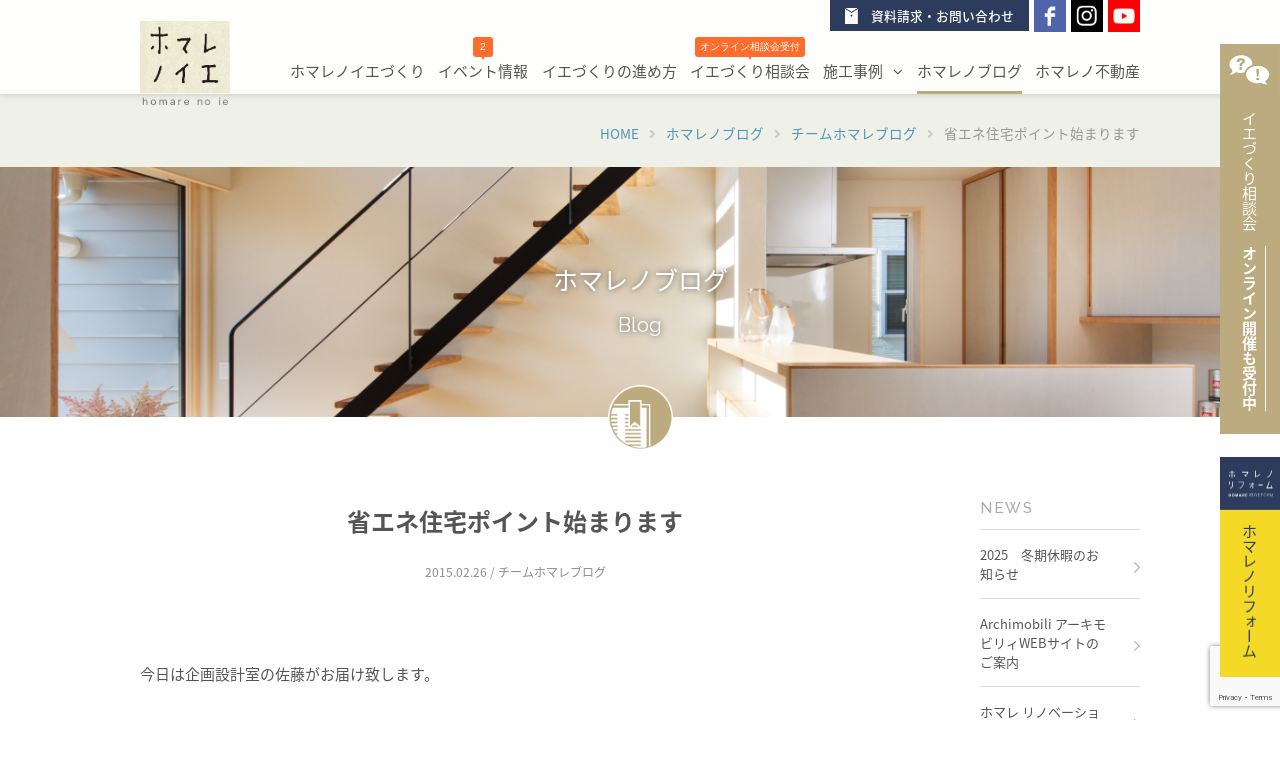

--- FILE ---
content_type: text/html; charset=UTF-8
request_url: https://homarenoie.com/blog/homare-staff_blog/7496/
body_size: 10632
content:
<!doctype html>
<html lang="ja">
<head>
<meta charset="UTF-8">
<meta name="viewport" content="width=device-width, initial-scale=1, viewport-fit=cover">
<title>省エネ住宅ポイント始まります ｜  徳島の注文住宅は幸せ創造カンパニー　ホマレノイエ　株式会社誉建設</title>
<meta name="keywords" content="徳島,工務店,注文住宅,ホマレノイエ,誉建設,モダン,設計事務所,一戸建て,新築,家,SE構法,重量木骨の家,デザイン,住宅設計" />
<meta name="Description" content="徳島の注文住宅・木造建築ならホマレノイエ(誉建設)。新築・リフォームの設計、施工、家具まで自社大工による内製化。新築一戸建てから非住宅中大規模木造まで" />

<meta property="og:title" content="徳島の注文住宅会社　ホマレノイエ｜(株)誉建設" >
<meta property="og:site_name" content="徳島の注文住宅会社　ホマレノイエ｜(株)誉建設">
<meta property="og:description" content="徳島の注文住宅・木造建築ならホマレノイエ(誉建設)。新築・リフォームの設計、施工、家具まで自社大工による内製化。新築一戸建てから非住宅中大規模木造まで">
<meta property="og:type" content="website">
<meta property="og:url" content="https://homarenoie.com">
<meta property="og:image" content="https://fbcdn-sphotos-e-a.akamaihd.net/hphotos-ak-ash3/33867_551640801517188_701004635_n.jpg">
<meta property="fb:admins" content="551134464901155"> <!--100000410461860-->
<meta property="fb:app_id" content="1391670187714169">

<meta name="google-site-verification" content="TeSdKXsf0p2qs-_KmA5CZ-tfaZHDadFCsvzTEOVKvXY" />

<!-- Global site tag (gtag.js) - Google Analytics -->
<script async src="https://www.googletagmanager.com/gtag/js?id=G-SMJVRGTRCP"></script>
<script>
  window.dataLayer = window.dataLayer || [];
  function gtag(){dataLayer.push(arguments);}
  gtag('js', new Date());

  gtag('config', 'G-SMJVRGTRCP');
</script>

<meta name="y_key" content="5c17fcf11b58d2e1">
<link rel="SHORTCUT ICON" href="//homarenoie.com/favicon.ico" />
<link rel="apple-touch-icon" href="//homarenoie.com/apple-touch-icon.png" sizes="180x180" />
<meta name="apple-mobile-web-app-title" content="ホマレノイエ">
</head>




<link rel="pingback" href="https://homarenoie.com/xmlrpc.php" />
<link rel="stylesheet" href="https://homarenoie.com/wp-content/themes/homare_no_ie-renew/style.css" type="text/css" />
<link rel="stylesheet" type="text/css" href="https://homarenoie.com/wp-content/themes/homare_no_ie-renew/commons/css/global.css">
<script src="https://ajax.googleapis.com/ajax/libs/jquery/1.11.3/jquery.min.js"></script>
<script language="javascript" src="https://homarenoie.com/wp-content/themes/homare_no_ie-renew/js/css_browser_selector.js" type="application/javascript"></script>
<!-- include Cycle plugin -->
<link href="https://homarenoie.com/wp-content/themes/homare_no_ie-renew/js/contact-form7-confirm.css" rel="stylesheet" type="text/css">


<script>
$(function() {
var nav = $('.gnav.pc');
var navTop = nav.offset().top;
$('li.slidedown', nav).hover(function(){
$('ul',this).stop().slideDown('fast');
},
function(){
$('ul',this).stop().slideUp('fast');
});
});

//スライドメニュー表示
$(function() {
$("#panel-btn").click(function() {
$("#mobile-nav01").slideToggle(400);
$("#panel-btn-icon").toggleClass("close");
$("#menu").toggleClass("none");
return false;
});
});
$(function() {
$("#panel-btn02").click(function() {
$("#mobile-nav02").slideToggle(400);
$("#panel-btn-icon02").toggleClass("close");
return false;
});
});
//スライドメニュー内部
$(function() {
function slidenav() {
$(this).toggleClass("active").next().slideToggle(300);
}
$(".switch .toggle").click(slidenav);
});// JavaScript Document
</script>

<script>
  (function(i,s,o,g,r,a,m){i['GoogleAnalyticsObject']=r;i[r]=i[r]||function(){
  (i[r].q=i[r].q||[]).push(arguments)},i[r].l=1*new Date();a=s.createElement(o),
  m=s.getElementsByTagName(o)[0];a.async=1;a.src=g;m.parentNode.insertBefore(a,m)
  })(window,document,'script','https://www.google-analytics.com/analytics.js','ga');

  ga('create', 'UA-1710645-5', 'auto');
  ga('send', 'pageview');

</script>
<meta name="msvalidate.01" content="84D5785A9292E869E2C1EB531D522C14" />
<!--<script src="//kitchen.juicer.cc/?color=BYt7vsGufHs=" async></script>-->

<link rel='dns-prefetch' href='//yubinbango.github.io' />
<link rel='dns-prefetch' href='//ajax.googleapis.com' />
<link rel='dns-prefetch' href='//www.google.com' />
<link rel='dns-prefetch' href='//s.w.org' />
<link rel="alternate" type="application/rss+xml" title="徳島の注文住宅は幸せ創造カンパニー　ホマレノイエ　株式会社誉建設 &raquo; 省エネ住宅ポイント始まります のコメントのフィード" href="https://homarenoie.com/blog/homare-staff_blog/7496/feed/" />
		<script type="text/javascript">
			window._wpemojiSettings = {"baseUrl":"https:\/\/s.w.org\/images\/core\/emoji\/12.0.0-1\/72x72\/","ext":".png","svgUrl":"https:\/\/s.w.org\/images\/core\/emoji\/12.0.0-1\/svg\/","svgExt":".svg","source":{"concatemoji":"https:\/\/homarenoie.com\/wp-includes\/js\/wp-emoji-release.min.js?ver=5.4.18"}};
			/*! This file is auto-generated */
			!function(e,a,t){var n,r,o,i=a.createElement("canvas"),p=i.getContext&&i.getContext("2d");function s(e,t){var a=String.fromCharCode;p.clearRect(0,0,i.width,i.height),p.fillText(a.apply(this,e),0,0);e=i.toDataURL();return p.clearRect(0,0,i.width,i.height),p.fillText(a.apply(this,t),0,0),e===i.toDataURL()}function c(e){var t=a.createElement("script");t.src=e,t.defer=t.type="text/javascript",a.getElementsByTagName("head")[0].appendChild(t)}for(o=Array("flag","emoji"),t.supports={everything:!0,everythingExceptFlag:!0},r=0;r<o.length;r++)t.supports[o[r]]=function(e){if(!p||!p.fillText)return!1;switch(p.textBaseline="top",p.font="600 32px Arial",e){case"flag":return s([127987,65039,8205,9895,65039],[127987,65039,8203,9895,65039])?!1:!s([55356,56826,55356,56819],[55356,56826,8203,55356,56819])&&!s([55356,57332,56128,56423,56128,56418,56128,56421,56128,56430,56128,56423,56128,56447],[55356,57332,8203,56128,56423,8203,56128,56418,8203,56128,56421,8203,56128,56430,8203,56128,56423,8203,56128,56447]);case"emoji":return!s([55357,56424,55356,57342,8205,55358,56605,8205,55357,56424,55356,57340],[55357,56424,55356,57342,8203,55358,56605,8203,55357,56424,55356,57340])}return!1}(o[r]),t.supports.everything=t.supports.everything&&t.supports[o[r]],"flag"!==o[r]&&(t.supports.everythingExceptFlag=t.supports.everythingExceptFlag&&t.supports[o[r]]);t.supports.everythingExceptFlag=t.supports.everythingExceptFlag&&!t.supports.flag,t.DOMReady=!1,t.readyCallback=function(){t.DOMReady=!0},t.supports.everything||(n=function(){t.readyCallback()},a.addEventListener?(a.addEventListener("DOMContentLoaded",n,!1),e.addEventListener("load",n,!1)):(e.attachEvent("onload",n),a.attachEvent("onreadystatechange",function(){"complete"===a.readyState&&t.readyCallback()})),(n=t.source||{}).concatemoji?c(n.concatemoji):n.wpemoji&&n.twemoji&&(c(n.twemoji),c(n.wpemoji)))}(window,document,window._wpemojiSettings);
		</script>
		<style type="text/css">
img.wp-smiley,
img.emoji {
	display: inline !important;
	border: none !important;
	box-shadow: none !important;
	height: 1em !important;
	width: 1em !important;
	margin: 0 .07em !important;
	vertical-align: -0.1em !important;
	background: none !important;
	padding: 0 !important;
}
</style>
	<link rel='stylesheet' id='wp-block-library-css'  href='https://homarenoie.com/wp-includes/css/dist/block-library/style.min.css?ver=5.4.18' type='text/css' media='all' />
<link rel='stylesheet' id='contact-form-7-css'  href='https://homarenoie.com/wp-content/plugins/contact-form-7/includes/css/styles.css?ver=5.3.2' type='text/css' media='all' />
<link rel='stylesheet' id='jquery-ui-theme-css'  href='https://ajax.googleapis.com/ajax/libs/jqueryui/1.11.4/themes/pepper-grinder/jquery-ui.min.css?ver=1.11.4' type='text/css' media='all' />
<link rel='stylesheet' id='jquery-ui-timepicker-css'  href='https://homarenoie.com/wp-content/plugins/contact-form-7-datepicker/js/jquery-ui-timepicker/jquery-ui-timepicker-addon.min.css?ver=5.4.18' type='text/css' media='all' />
<link rel='stylesheet' id='contact-form-7-confirm-css'  href='https://homarenoie.com/wp-content/plugins/contact-form-7-add-confirm/includes/css/styles.css?ver=5.1' type='text/css' media='all' />
<link rel='stylesheet' id='cf7cf-style-css'  href='https://homarenoie.com/wp-content/plugins/cf7-conditional-fields/style.css?ver=1.9.14' type='text/css' media='all' />
<script type='text/javascript' src='https://homarenoie.com/wp-includes/js/jquery/jquery.js?ver=1.12.4-wp'></script>
<script type='text/javascript' src='https://homarenoie.com/wp-includes/js/jquery/jquery-migrate.min.js?ver=1.4.1'></script>
<link rel='https://api.w.org/' href='https://homarenoie.com/wp-json/' />
<link rel="EditURI" type="application/rsd+xml" title="RSD" href="https://homarenoie.com/xmlrpc.php?rsd" />
<link rel="wlwmanifest" type="application/wlwmanifest+xml" href="https://homarenoie.com/wp-includes/wlwmanifest.xml" /> 
<link rel='prev' title='暮らしに火を' href='https://homarenoie.com/blog/homare-staff_blog/7464/' />
<link rel='next' title='お引渡し' href='https://homarenoie.com/blog/homare-staff_blog/7473/' />
<meta name="generator" content="WordPress 5.4.18" />
<link rel="canonical" href="https://homarenoie.com/blog/homare-staff_blog/7496/" />
<link rel='shortlink' href='https://homarenoie.com/?p=7496' />
<link rel="alternate" type="application/json+oembed" href="https://homarenoie.com/wp-json/oembed/1.0/embed?url=https%3A%2F%2Fhomarenoie.com%2Fblog%2Fhomare-staff_blog%2F7496%2F" />
<link rel="alternate" type="text/xml+oembed" href="https://homarenoie.com/wp-json/oembed/1.0/embed?url=https%3A%2F%2Fhomarenoie.com%2Fblog%2Fhomare-staff_blog%2F7496%2F&#038;format=xml" />



<body ontouchstart="">
<div id="fixed" class="cb-header second fixed ">
<div id="fixed-inbox">
<strong class="ci-logo"><a href="https://homarenoie.com"><img src="https://homarenoie.com/wp-content/themes/homare_no_ie-renew/commons/images/homare-logo02.png" alt="徳島の注文住宅 ホマレノイエ（株）誉建設"/></a></strong>
<div id="nav">
<strong>
<a href="https://www.youtube.com/channel/UCBaw7We5YwOZXe3GKi8Jdag" target="_blank" class="youtube" title="Youtubeオフィシャルチャンネル"><img src="https://homarenoie.com/wp-content/themes/homare_no_ie-renew/commons/images/youtube-icon.png" alt="Youtube"/></a>
<a href="https://www.instagram.com/homarenoie/" target="_blank" class="insta" title="instagramオフィシャル"><img src="https://homarenoie.com/wp-content/themes/homare_no_ie-renew/commons/images/insta-icon.png" alt="instagramu"/></a><a href="https://www.facebook.com/homarenoie/" target="_blank" class="fb" title="facebookオフィシャル"><img src="https://homarenoie.com/wp-content/themes/homare_no_ie-renew/commons/images/facebook-icon.png" alt="facebook"/></a>
<a href="https://homarenoie.com/contact/" class="contact"><img src="https://homarenoie.com/wp-content/themes/homare_no_ie-renew/commons/images/contact-icon.png" alt=""/>資料請求・お問い合わせ</a>
</strong>
<nav class="mobile">
<p class="menu-mobile">
<a href="javascript:void(0);" id="panel-btn"><span id="panel-btn-icon"></span><em id="menu">menu</em></a></p>
</nav>


<ul class="gnav pc">
<li><a href="https://homarenoie.com/concept/" >ホマレノイエづくり</a></li>
<li><a href="https://homarenoie.com/events/category/event-info/" >
<p><em class="event">
2</em><i class="event">▼</i></p>
イベント情報</a></li>
<li><a href="https://homarenoie.com/progress/" >イエづくりの進め方</a></li>
<li><a href="https://homarenoie.com/ie-conference/" ><p class="life-tour"><em class="online">オンライン相談会受付</em><i class="online">▼</i></p>イエづくり相談会</a></li>

<li class="slidedown"><a href="https://homarenoie.com/works/" class="toggle menu ">施工事例
</a>
<ul class="child">
<li> <a href="https://homarenoie.com/works/" class="menu">すべて</a></li>
<li> <a href="https://homarenoie.com/works_category/new-house_flat/" class="menu">新築（平家）</a></li>
<li> <a href="https://homarenoie.com/works_category/new-house_double/" class="menu">新築（2階建）</a></li>
<li> <a href="https://homarenoie.com/works_category/new-house_triple/" class="menu">新築（3階建）</a></li>
<li> <a href="https://homarenoie.com/works_category/new-house_two-generations/" class="menu">新築（2世帯住宅）</a></li>
<li> <a href="https://homarenoie.com/works_category/concept-house/" class="menu">コンセプトハウス</a></li>
</ul>
</li>

<li><a href="https://homarenoie.com/category/blog/" class="over">
ホマレノブログ</a></li>
<li><a href="https://homarenoie.com/homareno_fudosan" >ホマレノ不動産</a></li>
</ul>
</div>
</div>


<!--モバイル用メニュー-->
<div id="mobile-nav01" class="panel-parts switch">
<ul class="gnav">
<li><a href="https://homarenoie.com/concept/">ホマレノイエづくり</a></li>
<li><a href="https://homarenoie.com/events/category/event-info/">イベント情報
<p><em class="event">
2</em></p>
</a></li>
<li><a href="https://homarenoie.com/progress/">イエづくりの進め方</a></li>
<li><a href="https://homarenoie.com/ie-conference/" class="online">イエづくり相談会<p class="online"><em class="online">オンライン<br class="sp_br">も受付中</em></p></a></li>
<li class="slidedown"><a href="javascript:;" class="toggle menu">施工事例
</a>
<ul class="child">
<li> <a href="https://homarenoie.com/works/" class="menu">すべて</a></li>
<li> <a href="https://homarenoie.com/works_category/new-house_flat/" class="menu">新築（平家）</a></li>
<li> <a href="https://homarenoie.com/works_category/new-house_double/" class="menu">新築（2階建）</a></li>
<li> <a href="https://homarenoie.com/works_category/new-house_triple/" class="menu">新築（3階建）</a></li>
<li> <a href="https://homarenoie.com/works_category/new-house_two-generations/" class="menu">新築（2世帯住宅）</a></li>
<li> <a href="https://homarenoie.com/works_category/concept-house/" class="menu">コンセプトハウス</a></li>
</ul>
</li>
<li><a href="https://homarenoie.com/category/blog/">ホマレノブログ
</a></li>
<li><a href="https://homarenoie.com/homareno_fudosan">ホマレノ不動産</a></li>
<li><a href="http://rehomare.com" class="menu" target="_blank">ホマレノリフォーム <i class="fas fa-external-link-alt"></i></a></li>
</ul>
</div>
</div>

<div class="second-outobox">
<div class="pankuzu"><div id="breadcrumb" class="breadcrumb-section"><ul class="breadcrumb-lists" itemprop="breadcrumb"><li class="breadcrumb-home" itemscope="itemscope" itemtype="http://schema.org/ListItem"><a href="https://homarenoie.com" itemprop="url"><span  itemprop="title">HOME</span></a></li><li><em class="fa fa-angle-right"></em></li><li itemscope="itemscope" itemtype="http://schema.org/ListItem"><a href="https://homarenoie.com/category/blog/" itemprop="url"><span itemprop="title">ホマレノブログ</span></a></li><li><em class="fa fa-angle-right"></em></li><li itemscope="itemscope" itemtype="http://schema.org/ListItem"><a href="https://homarenoie.com/category/blog/homare-staff_blog/" itemprop="url"><span itemprop="title">チームホマレブログ</span></a></li><li><em class="fa fa-angle-right"></em></li><li class="current-crumb" itemscope="itemscope" itemtype="http://schema.org/ListItem"><a href="https://homarenoie.com/blog/homare-staff_blog/7496/" itemprop="url"><span itemprop="title"><strong>省エネ住宅ポイント始まります</strong></span></a></li></ul></div></div>
<div class="header-imgbox">
<strong class="header-title">ホマレノブログ<span>Blog</span></strong>
<div class="header-img"><img src="https://homarenoie.com/wp-content/themes/homare_no_ie-renew/works/header-img.jpg" alt=""/></div>
</div>
<div class="white-box second">
<p class="symbol-icon"><img src="https://homarenoie.com/wp-content/themes/homare_no_ie-renew/blog/symbol-icon.png" alt=""/></p>
<div class="text-box01 blog">
<div class="left-box">
<div class="blog-textbox">
<h1 class="title">
省エネ住宅ポイント始まります</h1>
<span class="date">2015.02.26 / チームホマレブログ</span>

<div class="blog-text">
<p>今日は企画設計室の佐藤がお届け致します。</p>
<p>&nbsp;</p>
<p>ご存知の方も多いかと思いますが、2015年3月10日より</p>
<p>省エネ住宅ポイント制度の発行申請受付が始まります。</p>
<p>この制度は、</p>
<p>『地球温暖化対策の推進に資する住宅の省エネ化、住宅市場の活性化の為、</p>
<p>エコ住宅の新築またはエコリフォームをした場合にポイントが発行され、</p>
<p>そのポイントをエコ商品と交換できる』</p>
<p>、というものです。</p>
<p>対象の条件は、昨年の12月27日（閣議決定日）以降に</p>
<p>エコ住宅の新築またはエコリフォームの工事請負契約をされた方が</p>
<p>対象となります。</p>
<p>&nbsp;</p>
<p>国土交通省が発表している資料です。参考までに　　→　<a href="http://homare-web.com/wp/wp-content/uploads/2015/02/outline_011.pdf">outline_01</a></p>
<p>&nbsp;</p>
<p>今回は特にリフォームに関するところをお伝え致します。</p>
<p>対象工事としては</p>
<p>①窓の断熱・・・1.内窓の設置　2.窓交換　3.ガラス交換</p>
<p>※工事内容・工事面積により発行ポイント数が違います</p>
<p>②断熱改修・・・外壁、屋根・天井・床の断熱改修</p>
<p>※改修部位により発行ポイント数が違います</p>
<p>③設備エコ改修・・・節水型トイレ・高断熱浴槽・節湯水栓等を三種以上設置</p>
<p>※対象設備の組み合わせにより発行ポイント数が違います</p>
<p>&nbsp;</p>
<p>、があります。上記①~③のうち、いずれか１つ以上のリフォーム工事が必須となります。</p>
<p>&nbsp;</p>
<p><a href="http://homare-web.com/wp/wp-content/uploads/2015/02/img_031.png"><img src="http://homare-web.com/wp/wp-content/uploads/2015/02/img_031-500x261.png" alt="img_03" width="500" height="261" class="alignnone size-medium wp-image-7500" srcset="https://homarenoie.com/wp-content/uploads/2015/02/img_031-500x261.png 500w, https://homarenoie.com/wp-content/uploads/2015/02/img_031.png 802w" sizes="(max-width: 500px) 100vw, 500px" /></a></p>
<p>例えば、エコリフォームを行うと最大３００，０００ポイントが発行されます。</p>
<p>更に耐震改修工事を行うとプラス１５０，０００ポイント加算され</p>
<p>最大４５０，０００ ポイントが発行されます。</p>
<p>&nbsp;</p>
<p>&nbsp;</p>
<p>発行されたポイントは下記の商品・サービスと交換できます。</p>
<p>&nbsp;</p>
<p><a href="http://homare-web.com/wp/wp-content/uploads/2015/02/img_041.png"><img src="http://homare-web.com/wp/wp-content/uploads/2015/02/img_041-500x104.png" alt="img_04" width="500" height="104" class="alignnone size-medium wp-image-7501" srcset="https://homarenoie.com/wp-content/uploads/2015/02/img_041-500x104.png 500w, https://homarenoie.com/wp-content/uploads/2015/02/img_041.png 802w" sizes="(max-width: 500px) 100vw, 500px" /></a></p>
<p>&nbsp;</p>
<p>&nbsp;</p>
<p>以上、簡単ではありますが省エネ住宅ポイント・エコリフォームに</p>
<p>ついてお伝えしました。</p>
<p>今よりも冷暖房がよく効くお家にしたい、</p>
<p>光熱費を今よりも抑えたい、など</p>
<p>皆様それぞれ改善したいところがおありだと思います。</p>
<p>&nbsp;</p>
<p>これを機会にリフォームをお考えの方、</p>
<p>またはこの制度にて対象となる工事内容などの</p>
<p>ご質問等があれば弊社までご連絡ください。</p>
<p>お待ちしております。</p>
<p>&nbsp;</p>
<p>&nbsp;</p>
<p>&nbsp;</p>
<p>&nbsp;</p>
</div>
</div>

<!--カスタムフィールド-->




<br clear="all">
<div class="pagenavi">
<span>
<p class="prev"><a href="https://homarenoie.com/blog/homare-staff_blog/7464/" rel="prev"><i class="fa fa fa-angle-left"></i>前の記事</a></p>
<p class="list"><a href="https://homarenoie.com/category/blog/"><img src="https://homarenoie.com/wp-content/themes/homare_no_ie-renew/images/pagenavi.png" width="26" height="26" alt="一覧に戻る"/></a></p>
<p class="next"><a href="https://homarenoie.com/blog/homare-staff_blog/7473/" rel="next">次の記事<i class="fa fa-angle-right"></i></a></p>
</span>
</div>
</div>



<div class="side-box">

<strong>NEWS</strong>
<ul class="side-category">
<li><a href="https://homarenoie.com/blog/events_news/18361/">2025　冬期休暇のお知らせ</a></li> 
<li><a href="https://homarenoie.com/blog/homare-staff_blog/18333/">Archimobili アーキモビリィWEBサイトのご案内</a></li> 
<li><a href="https://homarenoie.com/homareno_fudosan/">ホマレ リノベーションモデルの展示・販売</a></li> 
</ul>


<!--記事ページのみ表示条件文-->



<strong>CATEGORY</strong>
<ul class="side-category">
<li class="categories"> <ul>	<li class="cat-item cat-item-6"><a href="https://homarenoie.com/category/blog/homare-staff_blog/">チームホマレブログ</a>
</li>
	<li class="cat-item cat-item-5"><a href="https://homarenoie.com/category/blog/events_news/">お知らせ</a>
</li>
	<li class="cat-item cat-item-4"><a href="https://homarenoie.com/category/blog/events-mori/">ホマレノ森</a>
</li>
</ul></li></ul>


<strong class="archives">ARCHIVES</strong>
<ul class="side-category">
<li>
	<li><a href='https://homarenoie.com/date/2025/12/'>2025年12月</a></li>
	<li><a href='https://homarenoie.com/date/2025/10/'>2025年10月</a></li>
	<li><a href='https://homarenoie.com/date/2025/09/'>2025年9月</a></li>
	<li><a href='https://homarenoie.com/date/2025/08/'>2025年8月</a></li>
	<li><a href='https://homarenoie.com/date/2025/07/'>2025年7月</a></li>
	<li><a href='https://homarenoie.com/date/2025/04/'>2025年4月</a></li>
	<li><a href='https://homarenoie.com/date/2024/10/'>2024年10月</a></li>
	<li><a href='https://homarenoie.com/date/2024/08/'>2024年8月</a></li>
	<li><a href='https://homarenoie.com/date/2024/07/'>2024年7月</a></li>
	<li><a href='https://homarenoie.com/date/2024/06/'>2024年6月</a></li>
	<li><a href='https://homarenoie.com/date/2024/05/'>2024年5月</a></li>
	<li><a href='https://homarenoie.com/date/2024/04/'>2024年4月</a></li>
</li>
</ul>






</div>
</div>
</div>
<div class="text-outbox bannerbox margin01 second">
<ul>
<li><a href="https://homarenoie.com/homareno_fudosan"><strong><img src="https://homarenoie.com/wp-content/themes/homare_no_ie-renew/commons/images/fudosan-banner_text.png" width="970" height="290" alt=""/></strong><img src="https://homarenoie.com/wp-content/themes/homare_no_ie-renew/commons/images/fudosan-banner_bg.jpg" width="970" height="290" alt="" class="zoom-img"/></a></li>
<li><a href="https://homarenoie.com/events/category/event-info/?id=calendar"><strong><img src="https://homarenoie.com/wp-content/themes/homare_no_ie-renew/commons/images/event-banner_text.png" width="970" height="290" alt=""/></strong><img src="https://homarenoie.com/wp-content/themes/homare_no_ie-renew/commons/images/event-banner_bg.jpg" width="970" height="290" alt="" class="zoom-img"/></a></li>
<li><a href="https://homarenoie.com/ie-conference/">
<span class="online-icon">オンライン<br>開催受付中</span><strong><img src="https://homarenoie.com/wp-content/themes/homare_no_ie-renew/commons/images/sodankai-banner_text@2x.png" width="968" height="290" alt=""/></strong><img src="https://homarenoie.com/wp-content/themes/homare_no_ie-renew/commons/images/sodankai-banner_bg.jpg" width="919" height="274" alt="" class="zoom-img"/></a></li>
</ul>
</div>


<div class="contact-box">
<ul>
<li><img src="https://homarenoie.com/wp-content/themes/homare_no_ie-renew/commons/images/contact-thumbphoto.jpg" width="861" height="544" alt=""/></li>
<li><div class="free-icon"><p>無料<br>送付</p></div><strong>建てる前にじっくり資料をご覧ください</strong>
<p>お気軽にご質問・お問い合わせください。<br>
資料も送付いたします。ぜひご参考ください。</p>
<span class="button02"><a href="https://homarenoie.com/contact/"><em class="fa fa-angle-right"></em>お問い合わせ・お申し込みはこちら</a></span>
</li>
</ul>
</div></div>
<ul id="sp-footer">
<li><a href="https://homarenoie.com/events/category/event-info/"><img src="https://homarenoie.com/wp-content/themes/homare_no_ie-renew/commons/images/sp_banner-icon01.png" alt="イベント情報"/></a></li>
<li><a href="https://homarenoie.com/contact/"><img src="https://homarenoie.com/wp-content/themes/homare_no_ie-renew/commons/images/sp_banner-icon02.png" alt="資料請求"/></a></li>
<li><a href="https://homarenoie.com/ie-conference/"><img src="https://homarenoie.com/wp-content/themes/homare_no_ie-renew/commons/images/sp_banner-icon04.png" alt="家づくり相談会"/></a></li>
<li><a href="tel:0886422917"><img src="https://homarenoie.com/wp-content/themes/homare_no_ie-renew/commons/images/sp_banner-icon03.png" alt="TEL"/></a></li>
</ul>

<div class="white-box blog">
<div class="blog-inbox">
<div class="news"><strong>お知らせ<span><a href="https://homarenoie.com/category/blog/events_news/">一覧表示<em class="fa fa-angle-right"></em></a></span></strong>
<ul>
<li><span>2025.12.23</span>
<a href="https://homarenoie.com/blog/events_news/18361/">2025　冬期休暇のお知らせ</a>
</li>
<li><span>2025.8.22</span>
<a href="https://homarenoie.com/blog/events_news/18295/">「HUIZEN（ハウゼン）」<br>取り扱い・受注開始のお知らせ</a>
</li>
<li><span>2025.7.24</span>
<a href="https://homarenoie.com/blog/events_news/18264/">2025　夏期休暇のお知らせ</a>
</li>
</ul>
</div>

<div class="blog"><strong>チームホマレblog<span><a href="https://homarenoie.com/category/blog/homare-staff_blog/">一覧表示<em class="fa fa-angle-right"></em></a></span></strong>
<ul>
<li><span>2025.10.8</span><a href="https://homarenoie.com/blog/homare-staff_blog/18333/">Archimobili アーキモビリィ<br>WEBサイトのご案内</a>
</li>
<li><span>2025.9.4</span><a href="https://homarenoie.com/homareno_fudosan/">ホマレ リノベーションモデルの<br>展示・販売</a>
</li>
<li><span>2025.7.30</span><a href="https://homarenoie.com/blog/homare-staff_blog/18278/">子ども工務店・木工教室 のようす</a>
</li>
</ul>
</div>
</div>
</div>

<footer>
<div class="footer-inbox">
<div class="footer-leftbox">
<strong><img src="https://homarenoie.com/wp-content/themes/homare_no_ie-renew/commons/images/ci-logo01.png" width="194" height="245" alt=""/></strong>
<div><span class="ci"><img src="https://homarenoie.com/wp-content/themes/homare_no_ie-renew/commons/images/homare-logo03.png" alt="株式会社誉建設" class="homare-logo">　<a href="//homare-web.com" target="_blank" rel="noreferrer"><img src="https://homarenoie.com/wp-content/themes/homare_no_ie-renew/commons/images/window-icon.svg" alt="" class="window-icon">オフィシャルサイト</a></span>
<p>徳島市国府町北岩延字中屋敷30-3<br>
tel.088-642-2917  /  fax.088-642-2873</p>
<div class="footer-nav"><em class="fa fa-angle-right right"></em><a href="https://homarenoie.com/about-us/">会社情報</a>　<em class="fa fa-angle-right right"></em><a href="https://homarenoie.com/privacy/">プライバシーポリシー</a>
<div id="fb-root"></div>
<script>(function(d, s, id) {
  var js, fjs = d.getElementsByTagName(s)[0];
  if (d.getElementById(id)) return;
  js = d.createElement(s); js.id = id;
  js.src = 'https://connect.facebook.net/ja_JP/sdk.js#xfbml=1&autoLogAppEvents=1&version=v3.2&appId=1391670187714169';
  fjs.parentNode.insertBefore(js, fjs);
}(document, 'script', 'facebook-jssdk'));</script>
<!--<div class="fb-like" data-href="https://www.facebook.com/homarenoie/"  data-width="154" data-layout="button_count" data-action="like" data-size="small" data-show-faces="true" data-share="false"></div>-->
<div class="fb-like" data-href="https://www.facebook.com/homarenoie/" data-width="154" data-layout="button_count" data-action="like" data-size="small" data-show-faces="false" data-share="false"></div>
</div>
<span>© homare no ie  All rights reserved.</span>
</div>
</div>
<div class="footer-rightbox">
	<ul>
	<li><a href="https://homarenoie.com/concept/">ホマレノイエづくり</a></li>
	<li><a href="https://homarenoie.com/events/category/event-info/">イベント情報</a></li>
		
		<li><a href="https://homarenoie.com/progress/">イエづくりの進め方</a></li>
	</ul>
	<ul>
	<li><a href="https://homarenoie.com/ie-conference/">イエづくり相談会</a></li>
		<li><a href="https://homarenoie.com/works/">施工事例</a></li>
		<li><a href="https://homarenoie.com/category/blog/">ホマレノブログ</a></li>
	</ul>
	<ul>
		<li><a href="https://homarenoie.com/homareno_fudosan">ホマレノ不動産</a></li>
		<li><a href="https://homarenoie.com/about-us/">会社概要</a></li>
<!--		<li>採用情報</li>-->
<li><a href="https://homarenoie.com/privacy/">プライバシーポリシー</a></li>
<!-- <li class="fb-like"><div class="fb-like" data-href="https://www.facebook.com/homarenoie/" data-width="154" data-layout="button_count" data-action="like" data-size="large" data-show-faces="false" data-share="false"></div></li> -->

	</ul>
</div>
<div class="footer-bannerbox">
<ul>
<li><a href="http://rehomare.com" target="_blank"><img src="https://homarenoie.com/wp-content/themes/homare_no_ie-renew/commons/images/f_banner08.png" alt="ホマレノリフォーム"/></a></li>
<li><a href="http://movom.jp" target="_blank"><img src="https://homarenoie.com/wp-content/themes/homare_no_ie-renew/commons/images/f_banner07.png" alt="MOVOM" /></a></li>
<li><a href="https://yamanishi-labo.jp" target="_blank"><img src="https://homarenoie.com/wp-content/themes/homare_no_ie-renew/commons/images/yamanishi_labo_banner.png" alt="ホマレノ森研究所　山西" /></a></li>
	</ul>
</div>
</div>
</footer>
<div id="fixed_banner-box">
<div id="online-banner">
<a href="https://homarenoie.com/ie-conference/"><img src="https://homarenoie.com/wp-content/themes/homare_no_ie-renew/commons/images/online-banner.png" alt="イエづくり相談会" />
イエづくり相談会　<strong>オンライン開催<span>も受付中</span></strong></a>
</div>
<div id="rehomare-banner">
<a href="http://rehomare.com" target="_blank"><img src="https://homarenoie.com/wp-content/themes/homare_no_ie-renew/commons/images/refomare-banner.png" alt="ホマレノリフォーム" />
ホマレノリフォーム</a>
</div>

</div>

<script src="https://homarenoie.com/wp-content/themes/homare_no_ie-renew/js/SeLogo.js" async></script>
<script src="https://homarenoie.com/wp-content/themes/homare_no_ie-renew/commons/js/jquery.fittext.js"></script>
<script>
	jQuery("#navtop ul").fitText(6.6, { minFontSize: '12px', maxFontSize: '15px' });
	jQuery(".cb-header ul").fitText(5.7, { minFontSize: '12px', maxFontSize: '15px' });
	jQuery("#navtop ul.child li").fitText(6.6, { minFontSize: '13px', maxFontSize: '15px' });
	jQuery(".cb-header ul.child li").fitText(5.7, { minFontSize: '13px', maxFontSize: '15px' });
	jQuery(".concepthouse-box p").fitText(2);
	//jQuery(".border-boxtop01 strong.title").fitText(1.5, { minFontSize: '13px', maxFontSize: '17px'});
	　//$("#arrow").fitText(1.1, { minFontSize: '12px', maxFontSize: '35px' });
</script>



<script src="https://homarenoie.com/wp-content/themes/homare_no_ie-renew/commons/js/jquery.magnific-popup.js"></script>
<link rel="stylesheet" type="text/css" href="https://homarenoie.com/wp-content/themes/homare_no_ie-renew/commons/css/magnific-popup.css">
<script src="https://homarenoie.com/wp-content/themes/homare_no_ie-renew/commons/js/commons.js"></script>

<!-- Facebook Pixel Code -->
<script>
  !function(f,b,e,v,n,t,s)
  {if(f.fbq)return;n=f.fbq=function(){n.callMethod?
  n.callMethod.apply(n,arguments):n.queue.push(arguments)};
  if(!f._fbq)f._fbq=n;n.push=n;n.loaded=!0;n.version='2.0';
  n.queue=[];t=b.createElement(e);t.async=!0;
  t.src=v;s=b.getElementsByTagName(e)[0];
  s.parentNode.insertBefore(t,s)}(window, document,'script',
  'https://connect.facebook.net/en_US/fbevents.js');
  fbq('init', '851548761864216');
  fbq('track', 'PageView');
  fbq('track', 'Search');
  fbq('track', 'ViewContent');
</script>
<noscript><img height="1" width="1" style="display:none"
  src="https://www.facebook.com/tr?id=851548761864216&ev=PageView&noscript=1"
/></noscript>
<!-- End Facebook Pixel Code -->




<!--フッター-->




<script type="text/javascript">
document.addEventListener( 'wpcf7mailsent', function( event ) {
    ga( 'send', 'event', 'Contact Form', 'submit' );
location = 'http://homarenoie.com/contact/thanks';
}, false );
</script>
<script type='text/javascript' src='https://yubinbango.github.io/yubinbango/yubinbango.js'></script>
<script type='text/javascript'>
/* <![CDATA[ */
var wpcf7 = {"apiSettings":{"root":"https:\/\/homarenoie.com\/wp-json\/contact-form-7\/v1","namespace":"contact-form-7\/v1"}};
/* ]]> */
</script>
<script type='text/javascript' src='https://homarenoie.com/wp-content/plugins/contact-form-7/includes/js/scripts.js?ver=5.3.2'></script>
<script type='text/javascript' src='https://homarenoie.com/wp-includes/js/jquery/ui/core.min.js?ver=1.11.4'></script>
<script type='text/javascript' src='https://homarenoie.com/wp-includes/js/jquery/ui/datepicker.min.js?ver=1.11.4'></script>
<script type='text/javascript'>
jQuery(document).ready(function(jQuery){jQuery.datepicker.setDefaults({"closeText":"\u9589\u3058\u308b","currentText":"\u4eca\u65e5","monthNames":["1\u6708","2\u6708","3\u6708","4\u6708","5\u6708","6\u6708","7\u6708","8\u6708","9\u6708","10\u6708","11\u6708","12\u6708"],"monthNamesShort":["1\u6708","2\u6708","3\u6708","4\u6708","5\u6708","6\u6708","7\u6708","8\u6708","9\u6708","10\u6708","11\u6708","12\u6708"],"nextText":"\u6b21","prevText":"\u524d","dayNames":["\u65e5\u66dc\u65e5","\u6708\u66dc\u65e5","\u706b\u66dc\u65e5","\u6c34\u66dc\u65e5","\u6728\u66dc\u65e5","\u91d1\u66dc\u65e5","\u571f\u66dc\u65e5"],"dayNamesShort":["\u65e5","\u6708","\u706b","\u6c34","\u6728","\u91d1","\u571f"],"dayNamesMin":["\u65e5","\u6708","\u706b","\u6c34","\u6728","\u91d1","\u571f"],"dateFormat":"yy.mm.d","firstDay":1,"isRTL":false});});
</script>
<script type='text/javascript' src='https://ajax.googleapis.com/ajax/libs/jqueryui/1.11.4/i18n/datepicker-ja.min.js?ver=1.11.4'></script>
<script type='text/javascript' src='https://homarenoie.com/wp-content/plugins/contact-form-7-datepicker/js/jquery-ui-timepicker/jquery-ui-timepicker-addon.min.js?ver=5.4.18'></script>
<script type='text/javascript' src='https://homarenoie.com/wp-content/plugins/contact-form-7-datepicker/js/jquery-ui-timepicker/i18n/jquery-ui-timepicker-ja.js?ver=5.4.18'></script>
<script type='text/javascript' src='https://homarenoie.com/wp-includes/js/jquery/ui/widget.min.js?ver=1.11.4'></script>
<script type='text/javascript' src='https://homarenoie.com/wp-includes/js/jquery/ui/mouse.min.js?ver=1.11.4'></script>
<script type='text/javascript' src='https://homarenoie.com/wp-includes/js/jquery/ui/slider.min.js?ver=1.11.4'></script>
<script type='text/javascript' src='https://homarenoie.com/wp-includes/js/jquery/ui/button.min.js?ver=1.11.4'></script>
<script type='text/javascript' src='https://homarenoie.com/wp-content/plugins/contact-form-7-datepicker/js/jquery-ui-sliderAccess.js?ver=5.4.18'></script>
<script type='text/javascript' src='https://homarenoie.com/wp-includes/js/jquery/jquery.form.min.js?ver=4.2.1'></script>
<script type='text/javascript' src='https://homarenoie.com/wp-content/plugins/contact-form-7-add-confirm/includes/js/scripts.js?ver=5.1'></script>
<script type='text/javascript' src='https://www.google.com/recaptcha/api.js?render=6Lejp3kqAAAAAL7DtkRilpOazYYK_7Wq15Q-XowY&#038;ver=3.0'></script>
<script type='text/javascript'>
/* <![CDATA[ */
var wpcf7_recaptcha = {"sitekey":"6Lejp3kqAAAAAL7DtkRilpOazYYK_7Wq15Q-XowY","actions":{"homepage":"homepage","contactform":"contactform"}};
/* ]]> */
</script>
<script type='text/javascript' src='https://homarenoie.com/wp-content/plugins/contact-form-7/modules/recaptcha/script.js?ver=5.3.2'></script>
<script type='text/javascript' src='https://homarenoie.com/wp-content/plugins/page-links-to/dist/new-tab.js?ver=3.3.7'></script>
<script type='text/javascript'>
/* <![CDATA[ */
var wpcf7cf_global_settings = {"ajaxurl":"https:\/\/homarenoie.com\/wp-admin\/admin-ajax.php"};
/* ]]> */
</script>
<script type='text/javascript' src='https://homarenoie.com/wp-content/plugins/cf7-conditional-fields/js/scripts.js?ver=1.9.14'></script>
<script type='text/javascript' src='https://homarenoie.com/wp-includes/js/wp-embed.min.js?ver=5.4.18'></script>
</body>
</html>


--- FILE ---
content_type: text/html; charset=utf-8
request_url: https://www.google.com/recaptcha/api2/anchor?ar=1&k=6Lejp3kqAAAAAL7DtkRilpOazYYK_7Wq15Q-XowY&co=aHR0cHM6Ly9ob21hcmVub2llLmNvbTo0NDM.&hl=en&v=PoyoqOPhxBO7pBk68S4YbpHZ&size=invisible&anchor-ms=20000&execute-ms=30000&cb=k290yfb43g5l
body_size: 48646
content:
<!DOCTYPE HTML><html dir="ltr" lang="en"><head><meta http-equiv="Content-Type" content="text/html; charset=UTF-8">
<meta http-equiv="X-UA-Compatible" content="IE=edge">
<title>reCAPTCHA</title>
<style type="text/css">
/* cyrillic-ext */
@font-face {
  font-family: 'Roboto';
  font-style: normal;
  font-weight: 400;
  font-stretch: 100%;
  src: url(//fonts.gstatic.com/s/roboto/v48/KFO7CnqEu92Fr1ME7kSn66aGLdTylUAMa3GUBHMdazTgWw.woff2) format('woff2');
  unicode-range: U+0460-052F, U+1C80-1C8A, U+20B4, U+2DE0-2DFF, U+A640-A69F, U+FE2E-FE2F;
}
/* cyrillic */
@font-face {
  font-family: 'Roboto';
  font-style: normal;
  font-weight: 400;
  font-stretch: 100%;
  src: url(//fonts.gstatic.com/s/roboto/v48/KFO7CnqEu92Fr1ME7kSn66aGLdTylUAMa3iUBHMdazTgWw.woff2) format('woff2');
  unicode-range: U+0301, U+0400-045F, U+0490-0491, U+04B0-04B1, U+2116;
}
/* greek-ext */
@font-face {
  font-family: 'Roboto';
  font-style: normal;
  font-weight: 400;
  font-stretch: 100%;
  src: url(//fonts.gstatic.com/s/roboto/v48/KFO7CnqEu92Fr1ME7kSn66aGLdTylUAMa3CUBHMdazTgWw.woff2) format('woff2');
  unicode-range: U+1F00-1FFF;
}
/* greek */
@font-face {
  font-family: 'Roboto';
  font-style: normal;
  font-weight: 400;
  font-stretch: 100%;
  src: url(//fonts.gstatic.com/s/roboto/v48/KFO7CnqEu92Fr1ME7kSn66aGLdTylUAMa3-UBHMdazTgWw.woff2) format('woff2');
  unicode-range: U+0370-0377, U+037A-037F, U+0384-038A, U+038C, U+038E-03A1, U+03A3-03FF;
}
/* math */
@font-face {
  font-family: 'Roboto';
  font-style: normal;
  font-weight: 400;
  font-stretch: 100%;
  src: url(//fonts.gstatic.com/s/roboto/v48/KFO7CnqEu92Fr1ME7kSn66aGLdTylUAMawCUBHMdazTgWw.woff2) format('woff2');
  unicode-range: U+0302-0303, U+0305, U+0307-0308, U+0310, U+0312, U+0315, U+031A, U+0326-0327, U+032C, U+032F-0330, U+0332-0333, U+0338, U+033A, U+0346, U+034D, U+0391-03A1, U+03A3-03A9, U+03B1-03C9, U+03D1, U+03D5-03D6, U+03F0-03F1, U+03F4-03F5, U+2016-2017, U+2034-2038, U+203C, U+2040, U+2043, U+2047, U+2050, U+2057, U+205F, U+2070-2071, U+2074-208E, U+2090-209C, U+20D0-20DC, U+20E1, U+20E5-20EF, U+2100-2112, U+2114-2115, U+2117-2121, U+2123-214F, U+2190, U+2192, U+2194-21AE, U+21B0-21E5, U+21F1-21F2, U+21F4-2211, U+2213-2214, U+2216-22FF, U+2308-230B, U+2310, U+2319, U+231C-2321, U+2336-237A, U+237C, U+2395, U+239B-23B7, U+23D0, U+23DC-23E1, U+2474-2475, U+25AF, U+25B3, U+25B7, U+25BD, U+25C1, U+25CA, U+25CC, U+25FB, U+266D-266F, U+27C0-27FF, U+2900-2AFF, U+2B0E-2B11, U+2B30-2B4C, U+2BFE, U+3030, U+FF5B, U+FF5D, U+1D400-1D7FF, U+1EE00-1EEFF;
}
/* symbols */
@font-face {
  font-family: 'Roboto';
  font-style: normal;
  font-weight: 400;
  font-stretch: 100%;
  src: url(//fonts.gstatic.com/s/roboto/v48/KFO7CnqEu92Fr1ME7kSn66aGLdTylUAMaxKUBHMdazTgWw.woff2) format('woff2');
  unicode-range: U+0001-000C, U+000E-001F, U+007F-009F, U+20DD-20E0, U+20E2-20E4, U+2150-218F, U+2190, U+2192, U+2194-2199, U+21AF, U+21E6-21F0, U+21F3, U+2218-2219, U+2299, U+22C4-22C6, U+2300-243F, U+2440-244A, U+2460-24FF, U+25A0-27BF, U+2800-28FF, U+2921-2922, U+2981, U+29BF, U+29EB, U+2B00-2BFF, U+4DC0-4DFF, U+FFF9-FFFB, U+10140-1018E, U+10190-1019C, U+101A0, U+101D0-101FD, U+102E0-102FB, U+10E60-10E7E, U+1D2C0-1D2D3, U+1D2E0-1D37F, U+1F000-1F0FF, U+1F100-1F1AD, U+1F1E6-1F1FF, U+1F30D-1F30F, U+1F315, U+1F31C, U+1F31E, U+1F320-1F32C, U+1F336, U+1F378, U+1F37D, U+1F382, U+1F393-1F39F, U+1F3A7-1F3A8, U+1F3AC-1F3AF, U+1F3C2, U+1F3C4-1F3C6, U+1F3CA-1F3CE, U+1F3D4-1F3E0, U+1F3ED, U+1F3F1-1F3F3, U+1F3F5-1F3F7, U+1F408, U+1F415, U+1F41F, U+1F426, U+1F43F, U+1F441-1F442, U+1F444, U+1F446-1F449, U+1F44C-1F44E, U+1F453, U+1F46A, U+1F47D, U+1F4A3, U+1F4B0, U+1F4B3, U+1F4B9, U+1F4BB, U+1F4BF, U+1F4C8-1F4CB, U+1F4D6, U+1F4DA, U+1F4DF, U+1F4E3-1F4E6, U+1F4EA-1F4ED, U+1F4F7, U+1F4F9-1F4FB, U+1F4FD-1F4FE, U+1F503, U+1F507-1F50B, U+1F50D, U+1F512-1F513, U+1F53E-1F54A, U+1F54F-1F5FA, U+1F610, U+1F650-1F67F, U+1F687, U+1F68D, U+1F691, U+1F694, U+1F698, U+1F6AD, U+1F6B2, U+1F6B9-1F6BA, U+1F6BC, U+1F6C6-1F6CF, U+1F6D3-1F6D7, U+1F6E0-1F6EA, U+1F6F0-1F6F3, U+1F6F7-1F6FC, U+1F700-1F7FF, U+1F800-1F80B, U+1F810-1F847, U+1F850-1F859, U+1F860-1F887, U+1F890-1F8AD, U+1F8B0-1F8BB, U+1F8C0-1F8C1, U+1F900-1F90B, U+1F93B, U+1F946, U+1F984, U+1F996, U+1F9E9, U+1FA00-1FA6F, U+1FA70-1FA7C, U+1FA80-1FA89, U+1FA8F-1FAC6, U+1FACE-1FADC, U+1FADF-1FAE9, U+1FAF0-1FAF8, U+1FB00-1FBFF;
}
/* vietnamese */
@font-face {
  font-family: 'Roboto';
  font-style: normal;
  font-weight: 400;
  font-stretch: 100%;
  src: url(//fonts.gstatic.com/s/roboto/v48/KFO7CnqEu92Fr1ME7kSn66aGLdTylUAMa3OUBHMdazTgWw.woff2) format('woff2');
  unicode-range: U+0102-0103, U+0110-0111, U+0128-0129, U+0168-0169, U+01A0-01A1, U+01AF-01B0, U+0300-0301, U+0303-0304, U+0308-0309, U+0323, U+0329, U+1EA0-1EF9, U+20AB;
}
/* latin-ext */
@font-face {
  font-family: 'Roboto';
  font-style: normal;
  font-weight: 400;
  font-stretch: 100%;
  src: url(//fonts.gstatic.com/s/roboto/v48/KFO7CnqEu92Fr1ME7kSn66aGLdTylUAMa3KUBHMdazTgWw.woff2) format('woff2');
  unicode-range: U+0100-02BA, U+02BD-02C5, U+02C7-02CC, U+02CE-02D7, U+02DD-02FF, U+0304, U+0308, U+0329, U+1D00-1DBF, U+1E00-1E9F, U+1EF2-1EFF, U+2020, U+20A0-20AB, U+20AD-20C0, U+2113, U+2C60-2C7F, U+A720-A7FF;
}
/* latin */
@font-face {
  font-family: 'Roboto';
  font-style: normal;
  font-weight: 400;
  font-stretch: 100%;
  src: url(//fonts.gstatic.com/s/roboto/v48/KFO7CnqEu92Fr1ME7kSn66aGLdTylUAMa3yUBHMdazQ.woff2) format('woff2');
  unicode-range: U+0000-00FF, U+0131, U+0152-0153, U+02BB-02BC, U+02C6, U+02DA, U+02DC, U+0304, U+0308, U+0329, U+2000-206F, U+20AC, U+2122, U+2191, U+2193, U+2212, U+2215, U+FEFF, U+FFFD;
}
/* cyrillic-ext */
@font-face {
  font-family: 'Roboto';
  font-style: normal;
  font-weight: 500;
  font-stretch: 100%;
  src: url(//fonts.gstatic.com/s/roboto/v48/KFO7CnqEu92Fr1ME7kSn66aGLdTylUAMa3GUBHMdazTgWw.woff2) format('woff2');
  unicode-range: U+0460-052F, U+1C80-1C8A, U+20B4, U+2DE0-2DFF, U+A640-A69F, U+FE2E-FE2F;
}
/* cyrillic */
@font-face {
  font-family: 'Roboto';
  font-style: normal;
  font-weight: 500;
  font-stretch: 100%;
  src: url(//fonts.gstatic.com/s/roboto/v48/KFO7CnqEu92Fr1ME7kSn66aGLdTylUAMa3iUBHMdazTgWw.woff2) format('woff2');
  unicode-range: U+0301, U+0400-045F, U+0490-0491, U+04B0-04B1, U+2116;
}
/* greek-ext */
@font-face {
  font-family: 'Roboto';
  font-style: normal;
  font-weight: 500;
  font-stretch: 100%;
  src: url(//fonts.gstatic.com/s/roboto/v48/KFO7CnqEu92Fr1ME7kSn66aGLdTylUAMa3CUBHMdazTgWw.woff2) format('woff2');
  unicode-range: U+1F00-1FFF;
}
/* greek */
@font-face {
  font-family: 'Roboto';
  font-style: normal;
  font-weight: 500;
  font-stretch: 100%;
  src: url(//fonts.gstatic.com/s/roboto/v48/KFO7CnqEu92Fr1ME7kSn66aGLdTylUAMa3-UBHMdazTgWw.woff2) format('woff2');
  unicode-range: U+0370-0377, U+037A-037F, U+0384-038A, U+038C, U+038E-03A1, U+03A3-03FF;
}
/* math */
@font-face {
  font-family: 'Roboto';
  font-style: normal;
  font-weight: 500;
  font-stretch: 100%;
  src: url(//fonts.gstatic.com/s/roboto/v48/KFO7CnqEu92Fr1ME7kSn66aGLdTylUAMawCUBHMdazTgWw.woff2) format('woff2');
  unicode-range: U+0302-0303, U+0305, U+0307-0308, U+0310, U+0312, U+0315, U+031A, U+0326-0327, U+032C, U+032F-0330, U+0332-0333, U+0338, U+033A, U+0346, U+034D, U+0391-03A1, U+03A3-03A9, U+03B1-03C9, U+03D1, U+03D5-03D6, U+03F0-03F1, U+03F4-03F5, U+2016-2017, U+2034-2038, U+203C, U+2040, U+2043, U+2047, U+2050, U+2057, U+205F, U+2070-2071, U+2074-208E, U+2090-209C, U+20D0-20DC, U+20E1, U+20E5-20EF, U+2100-2112, U+2114-2115, U+2117-2121, U+2123-214F, U+2190, U+2192, U+2194-21AE, U+21B0-21E5, U+21F1-21F2, U+21F4-2211, U+2213-2214, U+2216-22FF, U+2308-230B, U+2310, U+2319, U+231C-2321, U+2336-237A, U+237C, U+2395, U+239B-23B7, U+23D0, U+23DC-23E1, U+2474-2475, U+25AF, U+25B3, U+25B7, U+25BD, U+25C1, U+25CA, U+25CC, U+25FB, U+266D-266F, U+27C0-27FF, U+2900-2AFF, U+2B0E-2B11, U+2B30-2B4C, U+2BFE, U+3030, U+FF5B, U+FF5D, U+1D400-1D7FF, U+1EE00-1EEFF;
}
/* symbols */
@font-face {
  font-family: 'Roboto';
  font-style: normal;
  font-weight: 500;
  font-stretch: 100%;
  src: url(//fonts.gstatic.com/s/roboto/v48/KFO7CnqEu92Fr1ME7kSn66aGLdTylUAMaxKUBHMdazTgWw.woff2) format('woff2');
  unicode-range: U+0001-000C, U+000E-001F, U+007F-009F, U+20DD-20E0, U+20E2-20E4, U+2150-218F, U+2190, U+2192, U+2194-2199, U+21AF, U+21E6-21F0, U+21F3, U+2218-2219, U+2299, U+22C4-22C6, U+2300-243F, U+2440-244A, U+2460-24FF, U+25A0-27BF, U+2800-28FF, U+2921-2922, U+2981, U+29BF, U+29EB, U+2B00-2BFF, U+4DC0-4DFF, U+FFF9-FFFB, U+10140-1018E, U+10190-1019C, U+101A0, U+101D0-101FD, U+102E0-102FB, U+10E60-10E7E, U+1D2C0-1D2D3, U+1D2E0-1D37F, U+1F000-1F0FF, U+1F100-1F1AD, U+1F1E6-1F1FF, U+1F30D-1F30F, U+1F315, U+1F31C, U+1F31E, U+1F320-1F32C, U+1F336, U+1F378, U+1F37D, U+1F382, U+1F393-1F39F, U+1F3A7-1F3A8, U+1F3AC-1F3AF, U+1F3C2, U+1F3C4-1F3C6, U+1F3CA-1F3CE, U+1F3D4-1F3E0, U+1F3ED, U+1F3F1-1F3F3, U+1F3F5-1F3F7, U+1F408, U+1F415, U+1F41F, U+1F426, U+1F43F, U+1F441-1F442, U+1F444, U+1F446-1F449, U+1F44C-1F44E, U+1F453, U+1F46A, U+1F47D, U+1F4A3, U+1F4B0, U+1F4B3, U+1F4B9, U+1F4BB, U+1F4BF, U+1F4C8-1F4CB, U+1F4D6, U+1F4DA, U+1F4DF, U+1F4E3-1F4E6, U+1F4EA-1F4ED, U+1F4F7, U+1F4F9-1F4FB, U+1F4FD-1F4FE, U+1F503, U+1F507-1F50B, U+1F50D, U+1F512-1F513, U+1F53E-1F54A, U+1F54F-1F5FA, U+1F610, U+1F650-1F67F, U+1F687, U+1F68D, U+1F691, U+1F694, U+1F698, U+1F6AD, U+1F6B2, U+1F6B9-1F6BA, U+1F6BC, U+1F6C6-1F6CF, U+1F6D3-1F6D7, U+1F6E0-1F6EA, U+1F6F0-1F6F3, U+1F6F7-1F6FC, U+1F700-1F7FF, U+1F800-1F80B, U+1F810-1F847, U+1F850-1F859, U+1F860-1F887, U+1F890-1F8AD, U+1F8B0-1F8BB, U+1F8C0-1F8C1, U+1F900-1F90B, U+1F93B, U+1F946, U+1F984, U+1F996, U+1F9E9, U+1FA00-1FA6F, U+1FA70-1FA7C, U+1FA80-1FA89, U+1FA8F-1FAC6, U+1FACE-1FADC, U+1FADF-1FAE9, U+1FAF0-1FAF8, U+1FB00-1FBFF;
}
/* vietnamese */
@font-face {
  font-family: 'Roboto';
  font-style: normal;
  font-weight: 500;
  font-stretch: 100%;
  src: url(//fonts.gstatic.com/s/roboto/v48/KFO7CnqEu92Fr1ME7kSn66aGLdTylUAMa3OUBHMdazTgWw.woff2) format('woff2');
  unicode-range: U+0102-0103, U+0110-0111, U+0128-0129, U+0168-0169, U+01A0-01A1, U+01AF-01B0, U+0300-0301, U+0303-0304, U+0308-0309, U+0323, U+0329, U+1EA0-1EF9, U+20AB;
}
/* latin-ext */
@font-face {
  font-family: 'Roboto';
  font-style: normal;
  font-weight: 500;
  font-stretch: 100%;
  src: url(//fonts.gstatic.com/s/roboto/v48/KFO7CnqEu92Fr1ME7kSn66aGLdTylUAMa3KUBHMdazTgWw.woff2) format('woff2');
  unicode-range: U+0100-02BA, U+02BD-02C5, U+02C7-02CC, U+02CE-02D7, U+02DD-02FF, U+0304, U+0308, U+0329, U+1D00-1DBF, U+1E00-1E9F, U+1EF2-1EFF, U+2020, U+20A0-20AB, U+20AD-20C0, U+2113, U+2C60-2C7F, U+A720-A7FF;
}
/* latin */
@font-face {
  font-family: 'Roboto';
  font-style: normal;
  font-weight: 500;
  font-stretch: 100%;
  src: url(//fonts.gstatic.com/s/roboto/v48/KFO7CnqEu92Fr1ME7kSn66aGLdTylUAMa3yUBHMdazQ.woff2) format('woff2');
  unicode-range: U+0000-00FF, U+0131, U+0152-0153, U+02BB-02BC, U+02C6, U+02DA, U+02DC, U+0304, U+0308, U+0329, U+2000-206F, U+20AC, U+2122, U+2191, U+2193, U+2212, U+2215, U+FEFF, U+FFFD;
}
/* cyrillic-ext */
@font-face {
  font-family: 'Roboto';
  font-style: normal;
  font-weight: 900;
  font-stretch: 100%;
  src: url(//fonts.gstatic.com/s/roboto/v48/KFO7CnqEu92Fr1ME7kSn66aGLdTylUAMa3GUBHMdazTgWw.woff2) format('woff2');
  unicode-range: U+0460-052F, U+1C80-1C8A, U+20B4, U+2DE0-2DFF, U+A640-A69F, U+FE2E-FE2F;
}
/* cyrillic */
@font-face {
  font-family: 'Roboto';
  font-style: normal;
  font-weight: 900;
  font-stretch: 100%;
  src: url(//fonts.gstatic.com/s/roboto/v48/KFO7CnqEu92Fr1ME7kSn66aGLdTylUAMa3iUBHMdazTgWw.woff2) format('woff2');
  unicode-range: U+0301, U+0400-045F, U+0490-0491, U+04B0-04B1, U+2116;
}
/* greek-ext */
@font-face {
  font-family: 'Roboto';
  font-style: normal;
  font-weight: 900;
  font-stretch: 100%;
  src: url(//fonts.gstatic.com/s/roboto/v48/KFO7CnqEu92Fr1ME7kSn66aGLdTylUAMa3CUBHMdazTgWw.woff2) format('woff2');
  unicode-range: U+1F00-1FFF;
}
/* greek */
@font-face {
  font-family: 'Roboto';
  font-style: normal;
  font-weight: 900;
  font-stretch: 100%;
  src: url(//fonts.gstatic.com/s/roboto/v48/KFO7CnqEu92Fr1ME7kSn66aGLdTylUAMa3-UBHMdazTgWw.woff2) format('woff2');
  unicode-range: U+0370-0377, U+037A-037F, U+0384-038A, U+038C, U+038E-03A1, U+03A3-03FF;
}
/* math */
@font-face {
  font-family: 'Roboto';
  font-style: normal;
  font-weight: 900;
  font-stretch: 100%;
  src: url(//fonts.gstatic.com/s/roboto/v48/KFO7CnqEu92Fr1ME7kSn66aGLdTylUAMawCUBHMdazTgWw.woff2) format('woff2');
  unicode-range: U+0302-0303, U+0305, U+0307-0308, U+0310, U+0312, U+0315, U+031A, U+0326-0327, U+032C, U+032F-0330, U+0332-0333, U+0338, U+033A, U+0346, U+034D, U+0391-03A1, U+03A3-03A9, U+03B1-03C9, U+03D1, U+03D5-03D6, U+03F0-03F1, U+03F4-03F5, U+2016-2017, U+2034-2038, U+203C, U+2040, U+2043, U+2047, U+2050, U+2057, U+205F, U+2070-2071, U+2074-208E, U+2090-209C, U+20D0-20DC, U+20E1, U+20E5-20EF, U+2100-2112, U+2114-2115, U+2117-2121, U+2123-214F, U+2190, U+2192, U+2194-21AE, U+21B0-21E5, U+21F1-21F2, U+21F4-2211, U+2213-2214, U+2216-22FF, U+2308-230B, U+2310, U+2319, U+231C-2321, U+2336-237A, U+237C, U+2395, U+239B-23B7, U+23D0, U+23DC-23E1, U+2474-2475, U+25AF, U+25B3, U+25B7, U+25BD, U+25C1, U+25CA, U+25CC, U+25FB, U+266D-266F, U+27C0-27FF, U+2900-2AFF, U+2B0E-2B11, U+2B30-2B4C, U+2BFE, U+3030, U+FF5B, U+FF5D, U+1D400-1D7FF, U+1EE00-1EEFF;
}
/* symbols */
@font-face {
  font-family: 'Roboto';
  font-style: normal;
  font-weight: 900;
  font-stretch: 100%;
  src: url(//fonts.gstatic.com/s/roboto/v48/KFO7CnqEu92Fr1ME7kSn66aGLdTylUAMaxKUBHMdazTgWw.woff2) format('woff2');
  unicode-range: U+0001-000C, U+000E-001F, U+007F-009F, U+20DD-20E0, U+20E2-20E4, U+2150-218F, U+2190, U+2192, U+2194-2199, U+21AF, U+21E6-21F0, U+21F3, U+2218-2219, U+2299, U+22C4-22C6, U+2300-243F, U+2440-244A, U+2460-24FF, U+25A0-27BF, U+2800-28FF, U+2921-2922, U+2981, U+29BF, U+29EB, U+2B00-2BFF, U+4DC0-4DFF, U+FFF9-FFFB, U+10140-1018E, U+10190-1019C, U+101A0, U+101D0-101FD, U+102E0-102FB, U+10E60-10E7E, U+1D2C0-1D2D3, U+1D2E0-1D37F, U+1F000-1F0FF, U+1F100-1F1AD, U+1F1E6-1F1FF, U+1F30D-1F30F, U+1F315, U+1F31C, U+1F31E, U+1F320-1F32C, U+1F336, U+1F378, U+1F37D, U+1F382, U+1F393-1F39F, U+1F3A7-1F3A8, U+1F3AC-1F3AF, U+1F3C2, U+1F3C4-1F3C6, U+1F3CA-1F3CE, U+1F3D4-1F3E0, U+1F3ED, U+1F3F1-1F3F3, U+1F3F5-1F3F7, U+1F408, U+1F415, U+1F41F, U+1F426, U+1F43F, U+1F441-1F442, U+1F444, U+1F446-1F449, U+1F44C-1F44E, U+1F453, U+1F46A, U+1F47D, U+1F4A3, U+1F4B0, U+1F4B3, U+1F4B9, U+1F4BB, U+1F4BF, U+1F4C8-1F4CB, U+1F4D6, U+1F4DA, U+1F4DF, U+1F4E3-1F4E6, U+1F4EA-1F4ED, U+1F4F7, U+1F4F9-1F4FB, U+1F4FD-1F4FE, U+1F503, U+1F507-1F50B, U+1F50D, U+1F512-1F513, U+1F53E-1F54A, U+1F54F-1F5FA, U+1F610, U+1F650-1F67F, U+1F687, U+1F68D, U+1F691, U+1F694, U+1F698, U+1F6AD, U+1F6B2, U+1F6B9-1F6BA, U+1F6BC, U+1F6C6-1F6CF, U+1F6D3-1F6D7, U+1F6E0-1F6EA, U+1F6F0-1F6F3, U+1F6F7-1F6FC, U+1F700-1F7FF, U+1F800-1F80B, U+1F810-1F847, U+1F850-1F859, U+1F860-1F887, U+1F890-1F8AD, U+1F8B0-1F8BB, U+1F8C0-1F8C1, U+1F900-1F90B, U+1F93B, U+1F946, U+1F984, U+1F996, U+1F9E9, U+1FA00-1FA6F, U+1FA70-1FA7C, U+1FA80-1FA89, U+1FA8F-1FAC6, U+1FACE-1FADC, U+1FADF-1FAE9, U+1FAF0-1FAF8, U+1FB00-1FBFF;
}
/* vietnamese */
@font-face {
  font-family: 'Roboto';
  font-style: normal;
  font-weight: 900;
  font-stretch: 100%;
  src: url(//fonts.gstatic.com/s/roboto/v48/KFO7CnqEu92Fr1ME7kSn66aGLdTylUAMa3OUBHMdazTgWw.woff2) format('woff2');
  unicode-range: U+0102-0103, U+0110-0111, U+0128-0129, U+0168-0169, U+01A0-01A1, U+01AF-01B0, U+0300-0301, U+0303-0304, U+0308-0309, U+0323, U+0329, U+1EA0-1EF9, U+20AB;
}
/* latin-ext */
@font-face {
  font-family: 'Roboto';
  font-style: normal;
  font-weight: 900;
  font-stretch: 100%;
  src: url(//fonts.gstatic.com/s/roboto/v48/KFO7CnqEu92Fr1ME7kSn66aGLdTylUAMa3KUBHMdazTgWw.woff2) format('woff2');
  unicode-range: U+0100-02BA, U+02BD-02C5, U+02C7-02CC, U+02CE-02D7, U+02DD-02FF, U+0304, U+0308, U+0329, U+1D00-1DBF, U+1E00-1E9F, U+1EF2-1EFF, U+2020, U+20A0-20AB, U+20AD-20C0, U+2113, U+2C60-2C7F, U+A720-A7FF;
}
/* latin */
@font-face {
  font-family: 'Roboto';
  font-style: normal;
  font-weight: 900;
  font-stretch: 100%;
  src: url(//fonts.gstatic.com/s/roboto/v48/KFO7CnqEu92Fr1ME7kSn66aGLdTylUAMa3yUBHMdazQ.woff2) format('woff2');
  unicode-range: U+0000-00FF, U+0131, U+0152-0153, U+02BB-02BC, U+02C6, U+02DA, U+02DC, U+0304, U+0308, U+0329, U+2000-206F, U+20AC, U+2122, U+2191, U+2193, U+2212, U+2215, U+FEFF, U+FFFD;
}

</style>
<link rel="stylesheet" type="text/css" href="https://www.gstatic.com/recaptcha/releases/PoyoqOPhxBO7pBk68S4YbpHZ/styles__ltr.css">
<script nonce="VTVjUQGWEyziwqSUYlmrGg" type="text/javascript">window['__recaptcha_api'] = 'https://www.google.com/recaptcha/api2/';</script>
<script type="text/javascript" src="https://www.gstatic.com/recaptcha/releases/PoyoqOPhxBO7pBk68S4YbpHZ/recaptcha__en.js" nonce="VTVjUQGWEyziwqSUYlmrGg">
      
    </script></head>
<body><div id="rc-anchor-alert" class="rc-anchor-alert"></div>
<input type="hidden" id="recaptcha-token" value="[base64]">
<script type="text/javascript" nonce="VTVjUQGWEyziwqSUYlmrGg">
      recaptcha.anchor.Main.init("[\x22ainput\x22,[\x22bgdata\x22,\x22\x22,\[base64]/[base64]/[base64]/bmV3IHJbeF0oY1swXSk6RT09Mj9uZXcgclt4XShjWzBdLGNbMV0pOkU9PTM/bmV3IHJbeF0oY1swXSxjWzFdLGNbMl0pOkU9PTQ/[base64]/[base64]/[base64]/[base64]/[base64]/[base64]/[base64]/[base64]\x22,\[base64]\\u003d\\u003d\x22,\x22R8KHw4hnXjAkwrINRWs7UMOUbmYLwqjDtSBDwphzR8KxITMgNcOnw6XDgsOjwoLDnsOdVcOswo4IZMKbw4/DtsOhwr7DgUkrSQTDoEoxwoHCnWjDqS4nwpIuLsOvwrDDusOew4fCrcOCFXLDpAghw6rDisObNcOlw4Q5w6rDj3zDkz/DjVfCtkFLd8O4VgvDpT1xw5rDpW4iwr5Cw5UuP2DDjsOoAsKQQ8KfWMOxcsKXYsOQTjBcH8KAS8Ogd1VQw7jCoQ3ClnnCoy/[base64]/DosORwpfChMOpFl3CrsKFwoTCgFDDgkbDo8OjSRUlWMKZw6h8w4rDolXDtcOeA8KnUQDDtkrDusK2M8OgEFcBw6odbsOFwqMRFcO1Niw/wovCq8OlwqRTwpk6dW7DgGk8wqrDuMKLwrDDtsK9wr9DEAzCpMKcJ1Ahwo3DgMKhLS8YH8OGwo/CjjDDt8ObVE8swqnCssKrO8O0Q3TCuMODw6/DlsKvw7XDq2tXw6d2YwRNw4tAUlc6Fm3DlcOlKXPCsEfCv2PDkMOLDGPChcKuOybChH/CsX9GLMOAwoXCq2DDh3ohEU/DlHnDu8KPwpcnCmwYcsOBVcKjwpHCtsO4JxLDihbDo8OyOcOkwoDDjMKXdHrDiXDDpitswqzCjcOYBMO+WiR4c0LClcK+NMO8O8KHA1DChcKJJsKNRS/DuS3Dk8O/EMKDwpJrwoPCrsO5w7TDohoUIXnDgHkpwr3Cl8KgccK3wqnDrQjCtcK5wp7Dk8KpG1TCkcOGHkcjw5kKFmLCs8O5w7PDtcObPHdhw6wvw5fDnVFrw7kueknCsTxpw73Dmk/Dki7DtcK2TgbDs8OBwqjDoMKfw7ImTAQXw6EnF8OuY8OWLV7CtMKwwqnCtsOqD8OgwqUpDsO+wp3Cq8KTw6RwBcK3dcKHXTzCn8OXwrETwolDwovDuWXCisOMw6XCoRbDscKSwrvDpMKRMMOvUVpyw5vCnR4uWsKQwp/DhsK9w7TCosKIV8Kxw5HDpcK8F8OrwozDlcKnwrPDpXAJC2k7w5vCshfCgmQgw5AFKzhqwpMbZsOgwogxwoHDgsK2O8KoPUJYa3fCn8OOISVLSsKkwp4wO8Oew7rDl2o1ScKkJ8Odw4PDvAbDrMOQw65/CcO/[base64]/DpcObw6/Dn37CpcKMQcKtXMKdwoVtw5cOw7/DuhnCjEPCscOXw7dAZkNcEcKuwrLDuHLDncKQMjHCrlluwrPCsMOrwqMywp7DscOuwo/DgzbDpioEbUrCpyAJM8KkacObw5g4dsKWEsOpAUt4w4XCmMOIVifCkcK+wpUJalvDp8OFw5F/wq4DCMO3IsKkNxfDlGVUBcK3w53DlD9XeMOQMcO9w4MeRMOIwpAtQk9Lwq1uQVDCgcOsw6x3eyTDs1l1CQfDjCEDI8OywqnCuAI/w63CgcKkw7I1IsORw4/DrMOqMMOcw53DhhDDlhokLcKkwoMXw7BrKsKDwro5WcK/[base64]/CimbDiVHCkWvDiB3ChsOzV3Ztw5HCtcOsBXHCksOQbcKIwokiworDjcOEw47Co8OMw6HDscKnBcKVSWDDo8KaQ28lw6bDhyDDlsKjEMKhwpNawo/CicOLw7gmwo/CtW4RYMOUw50JPlg/Vm0WS2oXUcOSw55TTAbDuh/DrQsiRDvClMOkwplGS20xwqwNRAdRMA85w4B6w40Ewqolwr7DvyvDkEzDsTnCpifDlG5UFC81eWfCpDZYBMOQwr/CtGXCo8KHf8OzfcOxw5fDt8KMGsK5w4xAwrTDmgfCt8K8fRYxJxQTwoMeASsBw5wrwptpLsKUO8O5woMCFnTCsBjDm0/CmMOuw6xsVj5pwq7Dh8K5GsO2A8KXwqXCocK3YX1tAi/Cl3vCjsKSYMOObMK+InLCgMKdW8OdWMKPIcO1w4PDpgHDmXImRMOgwpXCoDfDpgUQwoHDn8OLw4fCnsKBBV7CssK/wqYNw7zCucO9w4vDnnnDvMKhwpDDnRrChsKVw7fDkWPDrMKPQCvCusKaw57DolPDjCvDniIVw4VQPMOwasODwofCiD3CjcOBw4p6aMKSwofCn8KJY2gRwoTDvE7CmsKDwo5Mwps/FcKKKsKPIMOfTTQzwrJXMsOJwpfDnmbCtAhOwrbCisKdG8OZw40JYcKeVjIswrlbwqMUScKpJMKfT8OtYmhRwrfCsMOBLWYqTmsQAGpUQ3jDqlYmNMOxecOZwoTCrsK4TBBJXMOLJA4LXcKuw4/Dngxbwol6WhrCkFhYTlPDvcOiw5nDksKtKxrCol94BTTCr1TDocKqEH7ChFc7wo3Cn8KQw47Drn3DlUE0w4nChsO8wrk3w5nCqMOgc8OqL8KBw57DjsOmSjQ1DB/CicOqFsKywow3fsKGHmHDgMO+PsKaJzXDoHfCnsKBw5zCsirDkcK2A8O7wqHCqzMWCgHCpC81wrTDj8KGfMKddsKUHcKAw6fDt33CrMKAwoDCqsKVEWJnwovCrcOPwrTCnjgmXcOGw4PClDt/w7vDi8Kow63Dm8OtwoDCtMOpEcOYwrPCoEzDhkHCgT4jw5d/wojChAQNwqnDl8KRw4vDgQhBOwx/[base64]/w5IVwr7Dr8OdbAZzwrEcwoQFUMKRUMO3W8K0UGBtdcOpMyrDt8KNXMKweQRfwpbDscOqw4bDvMKHF2YBw4AzOAfCsFfDl8OKEMOwwo3ChjPCm8OhwrZhw7smw79AwqpDwrPCv1FSwp4xaT8nwqvDl8O5w63Cm8KcwpDDgsKcw4EaQlYsZMKjw4o/UGd0NDp6K3LDq8Kzwq0xLcK2w6cZcMKDf2jCmxvDk8KNwp7DvlQlw4nCoCl+JMKXw4vDowE8PcOnUGzDqMKxw63Dp8K3GcO8V8OqwofCnzbDkAVbRRHCtcOjVMKewpnDtxHDj8KXw6kbw6PDrmHDv1bCkMOVWcOjw6cOfcO0w6jDhMOxw4x/w7XCujXDqwEyQTUPSGAjR8KWKnXCpn3DmMKRwrjCnMOew7UnwrPDrTZmw71awrDDmcODYlEjR8K7csKDH8OYwq/DssKdw5bCqVzClRRRLMKvU8KGCsODTsOtw5LChkAsw6/DkGtJwo0lw7Y5w5HDgMK3wrzDqnnCl2HDlcOrNxHDigHCuMOvPGU8w4dmw5/DocOxw4deFjXCpsKbKHNXTmMxI8KswpdWwr4/Czx5wrRFwoHDt8KWw5PDosKDw6xEZ8Obw6Jnw4PDnsOZw651T8OPfA/Dt8KVwrkDIsOCw7PCiMKGY8Kfw4F3w7Zgw4BvwoXDocKGw6cmwpfCr3/Dl146w63Dp2HCihdhdkXCuHzCl8OLw5jCqyjCtMKtw5XCrn7Dn8O8Y8OHw5HCj8OIfRd/wr3DhcOLW2bDgX1swqvDsgwCwqUSKnnDrCVlw60WDQfDuzLDn2zCtwNcP1E3NcOmw5ZaIsKgOxfDjcOEwrjDhMOzBMOSZMKUwrnDgizDiMODcDURw6DDqgLDpcK7EcKUOMOow6jDpsKlSsKTw6vCs8O4acOUw7vCqcONwq/CpcOqAAlWw4rCmRzDlcK4wp9/NMO2wpBlVMO0XMOGDg3DqcO3PMOoLcOTw48wHsKDw53ChjdgwrxPHTcsCsOxWSnCo0URA8OoasOdw4LDowLCt0bDtUcfw4bCt2UpworCsSArDhnDuMKPw5YHw4NnGzXCjHBhwrjCtV4dJn/Dv8Oow4TDgBdlZ8KGw5U1w7TCt8K5wrfDlsO8P8KIwrg4AsOadMKDcsOpYHMOwoXCi8KkLMKVYwQFJsOjHxPDhcK7wo46WArCkFzDiirDpcO5w5vDh1rCjxLDtMKVwocFw793woMTworCmcKYwq/CpRxbwq5dZy/CmcKlwpw1SH8cWFhpUjzCpMKETjUzBQNVR8OUNMOeJ8KucFXCgsO8LijDqsKsI8KBw67DkAEnAw1BwqANf8KkwqnClAs5CsKKWHPDmsOswqlzw4sXEsO7JBTDgjjChhYsw7o+w5/DpMKLwpXDhXIFAGxxXcO8CcOgIcOww7rDsA91wovCnsOcXDMGW8OwdsOGwp/DucO/PAXCtcKLw5o9woFwRSDDiMK/YAPCpnJlw6jCv8KEaMKMwrvChEQ+w5jDtsKYHsKYEcOFwpsiC0PCmAlqZBtjwrzClXcuBsOPwpHCpiTDisKEwpwKIF7Ck23ClcKkwplwMgd9wo0ffkLChDbCq8KncXgdwobDghgtZV8lKkowaU/DjjNswoICw6hTdsK9w513dcKYasKjwo9Hw4snZw1bw6zDqBlrw4pxXcOIw6s/w4PDs2vCvRUuecOxw4BiwrJLeMKTw7/DigzDlVTCkMKTw73CqiFHTDZewonDqhctw5fCjBfChkzCkmYLwp10ZsKnw7Unwrt6w7IpH8Kkw5bCv8Kew4BlUUDDgMOSIiwdGsKbfMOKESvDucOQAsKLLQ5/eMKzRGnDgcOowoHCgcOKATvDjMOFw6fDtsKPCwIVwq3CmUvCuygXw78gGsKLw648wrBMVMOPwoDCnCvDkh8Fwr7DsMKuFHTClsOkw5cxecKwFmTClFfDt8KnwobDujbCnsONew7Dv2fCmx9IWsKww48zw4srw7Y+wqV8wrEPeVhAHl9rX8O7w7/[base64]/[base64]/DpcK2w5YJwpDDlsKtXMO3w4hPAcObw7xTHnnDv1dnw7RYw7Mhw5ckwr/CpsO3Lm/CgEvDgkrCjxPDi8KfwozCv8OeZsKOYsOcTFdjw6BOwoXClUvDsMOsJsOWwrpYw6HDvCJWahjDihvDrwA3w7LCnC06GGnDs8OBVE9uw4YKYcK/Nk3CozRMIcKew7l9w4jCp8KlSRLDksO0wrd2DsOhTVHDpBc5wp1Zw7l6Cm02wpXDn8O6w7EHAmVSGwPCkcKcCcKlQsObw4o6LQEvwocaw5DCvlkiw7bDh8K5LMOxVMKIbcK0RgHDhnJsXS/[base64]/wpNgwobDjsKAKlg2HcODIxLCvTXDg8KLw4hpNWXCqcKOSWvCucKKw6AKwrQpwoVADErDscOXFMKAWcK/[base64]/CqMK6w4hnT8OSwrI4w6YCw6zDlsKlFHVVwpfDpW1UUcKcOsKKHMOYwrfCol4kTsK5wpzCssOcWGlew5zDkcOywp9GKcOhw4/CvjYaVCbDvBLDk8Kaw5grw4TDgsOBwq/[base64]/w4MKwrhgw60Lw4zDnC3CuMOgw7Fow77Cg0Q1w7kdLcO4BxnDv8Ovw5PDo1DDgMK9wobDpAp3wrk8w4xNwrl0w54qLcObIkjDvlnDu8O3IWbCl8OpwqTCo8KqSw9SwqTDihhWZwzDrHzCp3g4wol1wqbDl8OpGxlawoQtQsK5GDPDg1pYa8KZwrzDlw/Ch8KCwogZfy/[base64]/DnsKKOcK8OEHCvcK0w5DDrhdcXXUowr0iE8KaP8KxcyTCuMONw4fDlcOBBsOdanE2AW9kwo/Ctmc4w6zDpnnCunQ2wqfCv8OPw6zCkBPDp8KFIm0OFsKNw4TDh1hPwoPCqsOdwpHDmMKIFy3CpnpZNwtOcxDDonPCji3Dtngnwqc/wr3Dp8OHYEl+w4HDisOrw7wQc3zDr8KfaMOMZcOyQsK5wrBdKno4w7ZgwrLDm1vDhsKWK8OXw5jCq8OPwozDgwwgYWJdwpRTGcOKwrgpYhzCpijClcO3w4rDn8K/[base64]/Dl3M6w5kWcTVmw6kuwq4Aw64AWyAewrDCnAE6Q8Knwpxpw4/DlyLCkRx2dXzDh3jClMOVwrZMwovCmjbDtsOBwr/CkcO/bQh5wobCocOea8Onw4zChArCu3zDicKIw5XDksOOLlrDkjzDh1/DoMO/BcOHWxl2RQZKwoHDpxMcw7nDnMO0PsOfw4TDuWFaw4pvfsK4wq5RHDFVDzTClVfCm1tdf8Oiw6ZicMO1wplzZSjCik09w47Dp8KDfMKGVcOIBsOtwoLCp8O9w49AwoJsWsO3amLDlUxmw5/CszTDiis5w4IbMsOvwpYmwqnDmsOkwrx/XgMEwpHCjMOaS1zCtsKUZ8Klw4Q/[base64]/OGPDosKRPMKXw73CmcO0QMKkEz0Jb8ObKjEpw6/[base64]/wqwgC8KjecOhR8K6w4gGUMO2GwI9PMKnbwrDmcOcwrZtD8K+YQTDs8Kqw5vDpcOJwqE+T2t5FB4BwqrClUYTw5o3X3nDsgXDhcOVMsOfwonDtAVYe3rCgGfDqmDDr8OOM8Kqw7vDpw3CuC7DuMO0TV4ibMOmJ8KlWnw5E0MLwqnCvTRQw7/CkMKowpkxw5DCnsKNw7I3F14cLMKVw47DoQ98E8O/[base64]/DnsONBsKCw6TDmsOeeMKSeh/DqmvCvA8Dwo/CtsKEbzXCjcKDRsKmwqgAw5bDmBkSwrloIEYwwoDDvz/CkMO9TMKFw63DgcOAw4TCshnDgcODT8Oswr1qwqDDqMKTwovDh8OoXMO/W10iEsKHcB7CtRDDhcK2bsOWw6DDtMOzGSwawoXCkMOpw7IZw6XCjR3Dm8Opw6/[base64]/CuMKyw6VkGxvCmcO0w4TCmzFVSxAzwonChVIqw7HDrU3Ds8KtwqwMeRzDpsKFJx/Cu8OKXErCqCnCsHVWWcKtw6LDg8Kwwq17L8KBfsKXwolgw63DnWNhfMKSWcOvZFwBwqTDuil5wq0YVcKGRMOKQxLCqnIvV8Okwq/Cti7CqcOnHsKIRUpsX0E4w7V9CDTDsnkbw73DlSbCu2pOMwPDhAnClMOpw4Fuw4PDrsKwdsOtex8ZbMOtwq13LEfDmsKiP8KfwozCmFNyMMObw4ITYMKyw4gudT5TwpZww6DDjnlFVsOiwqLDsMO5CMK9w7Rhwp9twqJ9wqIiBzxZw5LCrsKsCQ/Dk0scTsOVScKtOMKIwqktAiTCnsOAw4rCisO9w63CkQLDrwbDrRzDq0rCgRnChsO2wq7DoWLDhT9scMKmwoXCvh3CpnrDuEZjw6UVwr/DrsKpw4/[base64]/[base64]/DgsKEaX/Crj8zHsOIwoV4al7Cs8KywoYJJlADWsOew67DpQLDt8OfwoIMeTvCmGFRw68Lw6RmGcOPDDbDsXrDlMOewrofw6ZuHg7DmcK/[base64]/[base64]/ClsKKK8KpacOyf1DDhcKkC8KAw7DDh8OyBcOxwrXCtXPDlVTDoS/DhDUPJcKeBcOVXTzDg8KnDl0jw6zDozjDlEUQwp3CpsK0w7kjwpXCnMOpEcK8FsK3BMO9w6QMFSHDunFmWi7CpsO6UjUDHMKBwqs8wpF/YcObw4UNw5lWwqVqdcOgKMO9w65nWyBWw5Fxwq/CsMO/eMOfSzbCnMOxw7NLw5fDqMKHfsO3w4PDusOvwoIAw4nCqsOkAkDDpHc1wpTDq8OeQUBIX8OiLW7Dn8KBwqx8w4TDnsO/wrMNwqDDvnQJw5x9wosxwpM6cTzCsUXDrm7DjnzCvMOCZmbCuE5nTMKvfhnCpMOxw6QWOh9NY1VYMsOsw5DCjMOjLFTCtyM3OnwfOlLCgDwRchciaychfcKuMmjDmcOnc8KnwpjDtcKMXGFkZQjCjcOKWcKUw6jDjm3Dsl/DtcO9wqHCsQVMKcK3wrvCgiXCoXXChsKVwp7DosOiS1JoOnrCrwYFcmJCJcOAw63CvlRkNBVfcTLChsK/TcOnacO9McK9EcOIwrZCPDrDhcO8IUnDv8KRw6MpNcOdw5J5wrDCk3JfwrLDqnsbHsOrdsOqfMOOTErCs2DDihhfwrTDhzDCkF1xEFjDqMO1GsODQSjDvWdiMcKjwrpEFyrClQRuw5J9w4DCgsOGwpB3cFTCmB7ChgcJw5/DqQomwqbDnlJpwoHDjlhmw43DnAQFwqkSw7Evwo8uw75Ow4YEKcK9wpLDoXrCgMO8ecKsS8KDwr7CqTNicQVyRMKBw6jCmsOYDsKuwoR/wrgxOwJYwqLCsF5aw5fCrBtkw5vCtF5Zw70sw6nDrA8Nw4o3w4TCg8KvSF7Drl5fS8OxYsK/[base64]/Dg8OUI8KAw4vCsMOcFHDDqMKdw6EjO0PCuhTDi1kEDcOSU1Alw4PDpj/[base64]/DgVdDw78Gw7Ezw7U7wqTCo8KjKCnDm8KxwrEtwpHDjRYLwrl3I1USZ0/CuC7CkgY7wqEPYsO0DiUKw6vCmcO7wqbDjgdQL8O3w7BlTGA1wozDoMKwwqXDqsO8w53Cl8ORw5/[base64]/Ds1jDuWfCnE/DvmpCEMKleMOww6IEw4srwog2YxnDiMO6KzDDg8KqV8O+w41Ww79aBMKNw73CjcORwoLDtD/[base64]/Cp09SO3gpZ8Kfw7JweAosY8K+YSnCmcKFW0rCi8KrRMOHYnjDvMKIw7daQsKBw5JEwq/Dgks6w4/Cl3nDlkHCs8Kaw7fCpS0iJMOBw4IsW0fCkcKWK0whw4EyWsOGRS1SEcOhwptPB8Kvw4XDggzCqcKGwqACw5tUG8Oow4B7el84fScCwpcCRlTDi1Qzwo7Dm8K0angzRsK9BsKGPlVTwpLCi3lXc0ZEMcKLwpPDsjAmwoJFw6F5NGDDk0rCkcKoLcKGwrzDucOAwr/DtcOuMjnCmsKEVxLCocOtwqpewqjDjMK6wpBYfcOyw4dkwqsxwqXDsEMnw4REa8ODwr9aE8Ovw73DvsOYw6E7wojDs8OMeMK8w6pJwoXCmTwfZ8O5w48sw4XChk3ClSPDjRMJwqlzQ2/CslbDuh8cwp7DusOPZCokw6hedx7DhMOpw6LCuw7DvmfDrCzCuMKxwqBLwqENw5PCrVDCjcKLfsK5w48gd2h4w6ATw6AKX013RsKCw55/worDjwcCwrTCiUrCmlTChU9rwpTCp8K/w5XCiT0/w45Iwq5qMsOtwqvCksO0wrbClMKOUnMowpPCvcK8cxjDgMODwpMJwqTDhMKrw5ZUVmzDkcKDHzfCpsKSwpJqbDBzw6NKGMObw63CjMO6LXEewrQ/WsOXwrwiBwdMw5Z4aFHDjsKpawPDvlQ1f8OzworCpsOxw6HDnMOjw79cwo7DlMK6wrxLw4zCrsOPwqbDpsO3RAlkw53ClsObw6PDvw4pOi9Ow5nDrcOUOkHCt0/[base64]/Dh2HDo8OKw7PDuS7Dh8OAFzTDtyIRwrtbwrQ2wpvCrsKpw5soAsKSGifCjDTDuRDCmBLCmls5w4/Dv8KwFhQTw7MnasOcwo4KQcKqdkR3E8OVMcKKV8Kvwr/[base64]/DmGHDr1MYw7EnwqUew5vCkcKVwrTDp8KOwrc/EcKGw7/CgivDh8OMCwPCunzClcOgHA7DjMKKamTCssOFwq8yBgoXwrLDpXItDsO0E8O3w5rCtDHCjsOlasKowqjCg1RlOVTDhBnDmMOYwrwDw7fDl8OIwp7Di2fDgcKkw5jDqg0xw73DpwPDgcOTXhI9CUXDl8O8Vn/DtsKSwrc1w5HCqUQJw7dhw6HCji3CmcO4w6bDs8KVHcOFWMOyKsOeUsKQw4VMUcOQw4rDhmdAasOdLcKheMOPEcOjIRjDoMKewpgleDbCszvDicOtwpHClSUjwqlWwqHDqkfCh3R2w6bDosKMw5rDpEUpw4tBScOmE8O2w4VrSsKTb3ZFw6zDnBnDusKIw5QhMcO/fnk2wqx1w6cjPWHDmxMTw4Iyw4FIw4jDv07CqGx1w7bDixp4UnXCikVdwqrChBbDlDLCvcKtAnhew4zCgzHDnAnDusKqw6/CisOGw7VtwoBtFSDDnXxiw7/DvMKyC8KMwp/CncKpwqMIX8OGBMKvwrdHw4QAXhk0WRDDkcOcw5zDpgfCgW/[base64]/CggA5WcKYwrNZwrjCqsKEwpw1wowmO8KaX0TDt2B8F8K/BjcOwoPCp8OEQ8OcNnw3wqtfVsKPIMKcw4Eww6XCosOzexA0w6MQwqbCpD/CucO7R8OmABzDlMO1woJ1w6odw7LDnWfDgEhRw64aKxPDpzkPGMO7wrfDvl0Bw5jCuMOmak8Ew6rCqsOfw6XDuMO1Ux5mw4sIwp7CiWYETgnDs0HCuMOswoLCqwcRDcKNBMKIwqjDlnvCknbCtMKpBng/w6gmOzfDi8KLdsOnw7DDsWrCkMKkw6AMWFFow6TCssO7wpNmw53CpjjDoyjDhlgkw4jDr8KMw7/DoMKFw4rDox1Rw581Z8OFM3bCuCnDlGcEwp8zB3oaDMKwwrxhO38fTH/CqCbCosKoPsKSdWvCqz4uw5lPw6rCmBF1w7c4XDPChsKzwqxww57CgcOqZFoew5bDgcKEw6hYFcO4w6xtw7rDjcO6wo0Mw5h+w53CgsORUwHDoRDCqMOTUERRwpRaKG3DucKJI8K/[base64]/DmsKUw5FQSsK/Tj3CnG1lwoYvwoXCk8O1AMKtworDoMO4wrfCmilYw7bCvMKODzjDp8OFw7VsCcKmS2kgPcOPVcOzw6HDpXI0OMOTaMOAw43CnD7DnsOcZcOLAijCvcKfCsKBw6YeWiM4a8KkOMOBwqfDp8KtwrUxZcKrbcKbw5tKw7/DnsKXEFbDrwA4wpRNMHNywr3DkSDCssO8V11owo0PLUnDicOSwqzCgMOTwojCgcKiwobDnwM+wpnCpVHCksKpwqUYbEvDvMOLwpvDocKDwpRewpXDiSo3FEjDvBDDoHIsbEbDjg8twqjChSYkE8O/AVZBRsKlw5rDrcOAw7fDk0cqfsK/[base64]/w6UUwrzDvGxWwpJ4HlHDhcKKw6gsH1ILwrHCpMOSF0x9NMKZw4k/w71BWSBwRMOqwqclE0BiQxJOwp9iQMOew4BRwpgUw7/CgMKGw5xXEMK2aE7DjMOXw7DCtsK2w4tNLsO3XcKMw7XCnRswIMKLw6/DkcKAwpkCwoTChQcJWMKHR0FLN8Ocw4YpMMOLdMO3BnDClXJ+OcKaXnDDnsKpKwbChsODw6DCnsKuScOYwp/DrxnCg8Ocw5nCkSbDrn3CuMOiOsKhw5sHex14wqAyK0YCw7LCm8OPw5LCjMKCwo/DhcKfwqJRPsOiw4bCisOZw4gUZRbDsigeCVsqw6Eyw7ZJwrPCtVXDtXk5Dw7DmcOBbFTCjXPDrMKxDTjCuMKSw7PCl8KLIENVH31wOcKow4wUAiDChmRxw4bDqUMSw6srwoXDosOYKcO6w4PDh8K3DDPCpsO+AMK2wpE/wrPDlcKmPkvDoUsyw6jDim4DZ8KrZWRvwozCt8Otw4nClsKKW3XCqy11dsOsE8KrN8O6w4x4LQvDksOqw6TDr8OGwpPCv8Klw4svT8KSwpXDp8O+ZRfDoMKjR8O9w5RlwofCjMKEwolDEcOyHsKUwrANw6vCgMKMSCXDpMKDw6DCvmwrwr9EYsK/wrpvAUzDpsKJPwJPwpfCunpGw6nDnWjCl0zDqxfCvjxswpjDq8KYwpfDqcO3wo0VbsOCTcOSScKXNU7CrcK5My94wonDmDhswqUeJzQsPWoow6/ChsOiwprDo8KxwrJ6w5QQeSMVwpV9KDjCvcO7w7/DrMK9w7jDtDvDkEANw57Cv8OIFMOIYRfDtFTDhRDClMK6RRgcS3bCmWbDrsKqwoN1Yw5Nw5XDrBEbaEbCj3/CgQAQCA7ChMKiSsOESxNQwrFNFsOww5E3SjgSf8Oqw7LCh8KPBCxyw5zDpcOtHXAMS8OLFMOIbQfComwKwrnDuMKawrMpfxPCiMKDLMKJOXrCvXnDvsKuTThbNDLCkcKfwrAkwqINZ8KOV8Oyw7jCncO1QGR5wr07YsKRWcK/w5HCrj1dasKPw4R0AhdcEcKGw5/CkWHClsOJw6LDmcKOw7/CpcKEFcKwbwgsWGHDscKjw50rPcOCw6vCllPCuMOFw4DChcKxw6DDuMKVw4XCgMKJwqsYw7BDwrTCosKBVlzDnsKDKHRSwo8GDxofw7jDphbCnBfDusOww65uX0bCsHFNw5/CrnTDgsKDUcKTVMKLcRPCh8KmdSrDnw8MFMK4Q8OQwqA0w4VBbTZ5w4hNw4kfdcO4H8KXwoFGBMOQw7bDu8KrGQcDw6hVw53Cswhfw6XCrMKPGzPCncK9w6YEYMOROMOlw5DDk8OcB8KVFiJow4kTe8OyI8Opw67Dilk/[base64]/DmkZdwpAXLEfCiFHDoMKiw5ZhW2sNwpDDrsKxw73Ck8OdGHwMwpkDwp1DXBpOdMObZibDgMK2w6rCvcK8w4HDhMO9w6/[base64]/wqUaOcOPTsOxwoE6wpxyw4tXwpxuZ03DjijCqXzDqkt+wpLDh8OsZ8KFw5jDs8KIw6HDq8K7wpjCtsKGw4DCocKbCkVmKGpzwrjDjQx9WsOeG8OGccKMw4M8wqbDrXxEwq8WwqZcwqFgT0QAw7orcVwfFMOGJcOXGkV8w6HCrsOUw6DDszYzbMOMehzCg8OYHcK1dX/[base64]/[base64]/SsOqITFzVAtBwqjCvMKWE1rDhsOsw4/DgsOJR3sDXjrDjsOHasO4QQsqBkdAwqPCoDRcw7bDgsO4WA0Qw6zDpcKowoRPw6kEw6/CpENwwqgpSC0Mw4LDk8Kbwq3CjWnDhA1rNMK/[base64]/wrDCpcO8BsK7GsO4wqRjMxrCksK0H8OYfMKEMis0woZfwqkUWMOyw5vCjsO8wroiLsKPN2k1w6kGwpbCkjjDusK1w6QewoXCsMKNcMK0LMKuTyoNwrtzFnXDjsK1B1sTw4XCuMKNIMOtCTrCllnCoRUIScKZbsOmfsOgE8KIasOMPMKZw6PCjRPCtn/[base64]/woN8woPDgcKxwrQRw6DCtsK3w4lDwolqw5XDjsOww4zDgCTDgTjDn8OLcDTCjsKbPMOuwqnCpV3DjMKIw65uf8K/[base64]/Cm8OfPsOSwpAuEcO5IsOzwqPCpkUQZ8KAa37DuS3DpyBpRMOkw7XCr3kSbsODw7xoCMKBZzjDosOdJcK1V8K5Dj7Cs8KkDsOAASA+bnXCgcKiIcKTw45vK04ww5MyWMK8wr3DncOJN8OHwoYZdnfDhlnChW1/A8KICcONw6HDgCvCtcKKPMO4JGHCs8OBJVkRQBTDlCrCmMOAw4vDrTbDtWlNw7RqUTYjNF5Ia8Kfw7/Doj/CjzvDusKGw7I3wppCwpMOfMKVSsOow75qGDEPZE/Du01HWcOVwpFFwojCo8O/ccKMwoXCl8KRwrvCksOqKMK7woF4acOqwpPCicOvwrjDqMOHw7UrCMKfe8O8w4vDkcKhw7pPwpTCgMOMYhVmNwZBwrhxcyExw7Iewqo6Z3fCgsK2wqJiwpR8dT/Ch8O+XijCnjoqwrTChcKDUR/DvgIkwrDDu8K7w6jCjsKOwp8gwq1/IXIlB8O/w5HDpB7CnU9XXAvDjsO2esOQwp7DmcKgw4zCiMKsw5LDkyAFwoJEK8KmV8O8w7fCimcHwo94S8K2C8OIw5fDisO6wqlbJcKrwrYRZ8KCVxIew6DCqsO/woPDugIhVXtVUMKOwqzDqj9Aw58gUMOPwot3H8Kfw5XDvztQwq0hw7FYw58Dw4zCiEXCt8OgJV/CpVrDs8OyFkDCh8KNZB/CosKyeV87wo/CtnvDncOXV8KDYzzCg8KSw4fDnsKrwpjDtnQBcDx6ZsK0Gn1Pwqd/WsO3wp5HB1p8w5/ChUVSF2VBwq/CncOtGsOUw5Nkw6Umw7cPwrTDsnBHF2leKBEpBlPCqsKwTmk0flnDnG3CiznDpsOYYFtOCxMhfcKXw5zCn3YXECYew7TDrsOuOsO/[base64]/DgsKfJ8OecBJ2Cgs0EiLDu8OSA18yD1dUwpvDpjvDkcKMw5pZw4PDpUcnwoAowqVaYl3CscOKDMOywpvCuMKDWsOjUcOJARR/YhBeF2JpwrzDpTXCkWdwMFTDkMKLB23Di8KJSmPChi0IaMKtFVfDocONw7/DglEQe8KPesOjwps3wrrCoMOYawcVwpDChsOGwoAHeyPCr8KOw5Fow4jCjsOyHcOPUzxZwqbCu8Oiw5ZwwoTDgUbDmgpUQ8KmwrNhBkkMJcKnccO9wpjDksK5w4PDpcKOw653woDCpMO7G8OLAcOFdgTCucOlwqMGwpkewpQRaQ3CvBHCiCFuMcOuPFrDpsKuBMK3Ti/CmMOpWMOBYEHCpMOIawDDuBnDjsK/FsOtGhnDosK0XGwOVHtQXMOoA3gnw4JwBsKXw6Bqwo/ChUARw67CusKww6/DtMOHCsKBcy8BPAkzeQrDjsOaEWN+HcK9TnrCoMOMw4HDtUw5wr3CmcO4bDYEw7Y4EcKSXcK1XyjCscK2wosfNBbDqsOnMMKWw5MYwo3DuDPCuAHDuAlWw5k/w73Dl8OUwrwbMVHDtMKTwonDtDB/w6fCocK7EMKBw4LDnkzCkcK7w4vCp8OmwqnCksKPw6jDq23DusKsw7pITmFEwqjCnMObw4zDlAUlI23CpXxne8KUBsOfw7zDrsKFwrxTwqVsDcO3ei/CsgfDhFzDgcKjB8Osw5lLL8OmTsOKw67CqcKgNsOoRMK0w5DCiV4QIMKQbC7CmEHDslzDtV0xw7UhWkjDh8KuwqXDj8KQGsK1KMK9W8KLRMO/MG5ew64tHVMBwqTCmsOJMRXDjMKhFMOBwpkowrcJZcOWwqrDgMKAPMOvOiPDlcKxXB8QbE3CrgsUw7caw6TDm8KUSsOeWsOqw4tGw6I4BE99IQnDpcOAwr7DrcKlWltqEMO9NA0gw6RMPltxA8OJaMOFBivCrxjCpDNgwr/ClkvDiCrCn0taw6RdQh0ZBcK/fcKgH2xCZBtVB8ODwpLDuTXDksOvw6rDjFbCi8Krwo92I37CpMKmIMK1alBdw7xQwqvCssKpwqDCrcKcw71+FsOkw7xvUcOMMV95TlTCsFPCrAPDrMOBworCi8K5woHCpypsEMOTfifDr8KQwr1XJUrDi0PDm3vDgcKQwoTDhMO8w7MnFnPCsxbDoX86FMK/wo3CtTLCgGPDrHpBAMKzw6gUFHtVIcK0w4Qww4DDv8KUwod2wpPDpBwSwqPCiQPCu8KAwpZYWkHCoCvDkVPCly/[base64]/IkYkw5zClBnCtMOAXHfDi8O/YMOpwqfCmBbDjMOdFcK1ZmnDhHZmwpXDnMK3VcO6w7XCvMOVw6PDlRRWw5nCrxFIwohQwqoVwpPDvMOucTnCq2c7YwUsOyIUD8KAw6JrKMKxw78/[base64]/bWrCosOKw4bDgnrChCDCuUnCiMOLOStuTsKGQypvwrADw6DCncOKecOABMKtKnwNwqDCgSoQA8KnwofCvsKldsOKw6DDr8OWGmsEf8KFQcOYwrjDoFHDl8O0LF/[base64]/w6fDvgjDtDDDhghAw5wOPcKcwrrChxcbw7s5wpU1WcKvwoIoHjnDgyzDlMK5wqNXLMKTwpVQw6V7w7k+w5x8woQcw5zCvsKGDV3CtXxEw7gvwrnDnF/DkQ9dw71bwoAlw7Egw53DuiQhS8OsW8O1w6jCuMOqw69GwprDusO3wpbDm3kswr0Vw6HDqgPDoHHDjXvCq33Cg8Ofw5/DtMO7flZbwpo0wrnCnmTCtsKEw6bDuhEefgLDqcOYSi4wX8KzOFgqwrnCuCbCmcKZSVfCj8OCdsOyw7jCrcK8w4LDvcKiwqbDlElDwqUCKsKpw4ITwop4woDCpDrDjsODeCvCqMOORX/DgcOKe0F/DMONSsKtwpfCh8Odw7TDnh4ZLknDj8Khwr1lwrXDtUXCv8K2w5DDusO9wrUpw7jDucKnQCPDlCVnDCDDvCNbw5JGM13DoWvCuMKxZg/DqcK+wpY/ASVGQcO4B8KOw4nCk8OMw7DCvlsFFRDCqMODeMKYwpRAOCHCn8Kqw6jDjQcwBzPDgMOmBcKmwq7CqHZGwoNDwoLCpcOsW8O3w53CrQ7CiCMvw5LDhDRjw4fDn8KXwpXCssKuWMO1wr7CgUbCj3nCmitQwpnDkHnCncKTRGE/QMOkwoDDtSN6MCnDm8OiFMOEwqDDhizDk8OrLMOCLGJTe8OeVsOiQQgyTsKPN8KQwp/CjsK/woXDvAFBw6Rfw4PDocOdP8OPZcKvO8O7M8O3UsKkw7XDsEPCjXLDiXF6J8Kvwp/ClcKnwqvCvMK2IsOCwp/Diko6N2jCiybDngVCAsKCwoTDgSTDsyQPFsOxw7h/wpZAZw3Dt30mVsKAwqvCv8OFw5xsecKxIMK5wrZYwpYnwonDpsKOwpAfYF/[base64]/DpDtIw6HCr8Kew71Rw4RyZMKAUi93J255LcKfFsKjwq9kSDvClMOadlvCv8OywoTDm8Krw7IkZMO5LMOLLMO6cFYQwoMxDAPDscKWw4ovw4gCRSxXwqTDnzrDhMODwodQwoRqasOgEsKlwrIVw50CwoHDti/Do8KyEQVfwp/[base64]/GcKew6PCvsOPwq1Pw7PCi8KjGMOOIl9IKMKFCxNFRSPCn8K+w7wEwqHDrRjDv8KmJMKZw4MHGcKQw67Cv8OHZSLDlkTCtsKZbsOOwpHCtwfCuDQbAcOVCsK0wpfDsibDlMKywq/Cm8Khw5QgFz7ChsOmHDEkasO9wrAqw754wo3Ch1JgwpA7wpLCrSQ/Slk0GGPCjMOOW8KjXCA1w790ScOhwo91SsKrw6UVw7LDgiQnScOVSWtYFMKfdkjCsi3DhMO9cVHDqEUEwplofAoAw4fDrgfCn3h0MxYjw5TDkDZ2wqBRwo8/w5w6I8Kmw4/DhFbDlsOow7LDgcOow5hKDsO/wpUFw74ywq9ffcOWAcOBw6fCmcKdw5DDmSbCgsOww4XDq8KSwqVDXkYZwqnCnWTDtsKBclZTS8OXRyRkw6HDqsO2w7XClhlFwoIew7JswpvDqsKGP0ojw7rDscO0RcOzwpFDKALCiMODMC0ww4J/[base64]/DhsKWw73DkMOud8KAwpw6YcOjLsKAw47CpjnCkzp5EMK+w6AyJnNMXEwMPcOtYWrDscOJw7w4w5sIwodPIA/DoCXCjcOhwozCtFhPw7LClF1Iw7LDkBnDqS8HKR/DtsK/w6/ClcKQw7h7w63DuQ3CksOCw5LCvHnCjjHDtMOqTDFtG8KKwrh5wr7Do2FLw5Rywp94KMOYw4RoSgTCu8K6w7B+wqs9dMOHAsKswpBDwr4dw5Frw6PCkA/[base64]/DuULDgcKGFlwSwrVlCsOQdEbCtMKoTUccw7LDgMOCEGssaMKtwpx+HzFQP8OkXFrCr2XDuBdwBk7Dmit/w7FRwqJkLCYdBkzDjMOzw7YUVsK3ex9nJMO+SkRjw78pwrPClDcCdGfCkzDDu8KfYcKbwpvCtCdlPMKaw59ZdMKeXj/DpU1PHDcLeVTCvsOgwobDocKcwrjCucKUQ8K6AVIfw7LCjVtAwpAyWcKsZXfDnMK5wpLChcKDw4nDs8OODMK4AMO1w57CtijCocKow6ZSflJ1woDDmMOMLMOWI8KMP8KxwrccEU4cYyVxSmzDkCTDqnLDusKowp/CiFHDnMO6XsKlXsOrOhg6wqk0PE8Ewqg4w63CksOewrZpUHrDm8OXwojCumnDgsOHwoMSQ8OQwotwB8OoexHDuBFewpNAEWDDqy7CjybCrsOYGcK+Jn/Dj8OwwrTDmGhZw4XCkMObw4bDosO5Q8K1NFZKSMKAw6ZnJGzCu0HDj23Ds8OhEmw2wohOdR9lfcK4wqDCmMOJRkDCuT0rRgIAF2HDmHJWAT/DkHTDrxY9PkfCscO6woTDhcKFwr/[base64]/CvMOswqnDpcKKw7/[base64]/wogJwphiDjHDpsOWwoXCqMK2SGLDncO5w6rDsSczwrdEw4gsw5laBHhRwprDjsKOUylvw7JSXRh1CMKrasOMwocUVW3Dm8OFVGnDoTsoE8KgKVDCqMK+GcKLc2NBQHTCr8KKZ3Edw6/Dp1HDicK7LxzDs8ObOHNvw4VswpAbw6lUw7x2XMOOcUXDi8K7BcOfJ0VNwozDnzPDicK+w4p/w6JYZcOPw5wzw6VqwpLCpsOgwqMwS05Fw7fDjcKfU8KVfj/[base64]/DjMOpw7ZRw7UcHcOAScKgw6XCsgjCmVfDqnTDhsOrc8OyacKgNsKpMcOnwo1Vw4rDu8KXw6jCpMOCwoXDscOWEi8qw6EmVMOzAS7CgsKxZl/DgmEzTcKcFcKFVsKkw4N5w4kMw4Vdw6JOGVxdSx7CnEY9wofDjsK1ejbDtQLDj8OawpRHwpTDo0zDrcO/FMKBbT9VXcO8U8KpbifDp0/CtXNOTsOdw5nDvMKDw4nDrFDDvsKmw7XDqH7Cpwpew5k1w7FIwqE3wq3Cp8KVwpXCiMOrwpIKeBEWdXDCpsOkwoQbdMK4FDg0w4Ihw7XDnsK0wo4Qw7d2wqvClMOdw43CmMOdw6kJPhXDiGjCrQEYw7wew75Aw6vDn24Ywpgtb8O/csOwwqLCkQpzesO/Z8K2wp5kw4YIw6E2w53CuG0YwqwybX52dMOaIMO/[base64]/DhMKMZmbDjMOJGgzCoR/CumZiT8KUw6MGw43DqiDCt8K5wo7Cp8ObY8O6w65IwrfDpMOWwr9Ew6DDtcKIbcOtwpUjUcOqVjhWw4XDicKtw7AlPlHDhGbDtCQiZXlxwpHClcO/wofCi8KyUcKXw4jDlElnEsKJwp9fwq/[base64]/CqcKuw43CnDnDq8O1M25QTnjCpG9iw6RIw6Iow6/CkFxTCcKHJMOsScOdwpAoTcOFwqLCvcKPBSHDpMKtw4gAJcKGVhBfwqhEI8OcVDQ9UFUFw5ghSRdKT8OvZ8OlSMKuwonDlsKqw6Niw6JqbcOJwqc5Q3BAw4TDpWsIRsOEQEVRwqfDscKJwr9tw5rCrMO0TMObw6vDohnCv8OkKMOLw4bDhF/CvSrCj8Ofw68gwoHDiGDCk8OqDcOdWFjCl8OtXMKecsOTw4wGw7pgw5FbZiDCg3zCmQ7CusOZEGdBPinDsk0Owqw8TgfCvsK3TiUcK8Kcw6V3w6nCtxnDr8Kbw4V9w4LDqMOZw45kA8O7wqp7wq7Dk8OscUDCvTjDiMOywpVXVy7Cu8O/ZhfDh8ObE8Kmbh8VVMKawqTCrcKTM2jCi8KFwql7Gk3Ct8OTcSPDtsKnCCPCoMK6w5NzwrHCmxHDnCFjwqgbD8Oow79Hw7ZmccOmeXRSMV03DcOoQDhCb8Oyw59XYTzDmVvCshAPSzkbw6vCrMKgcMKew79FM8KvwrJ0UCnCm0TCnGZNwpBDw6DCrDnCp8KQw6PDvi/[base64]/Cm8OKeFo5BcOGW8OJwoLCm8OeUUNkw6nDoFLDnHXCuMK9wp/[base64]/wrcWw5DCpGs2VgFHTcK+X8K/NELDjMOnw6xQAyAhw73Ci8K2WMKxLmjCtMK/[base64]/JUvDosOyH8OpHkXDiMKHKcKLfBHDq8O5MsO7w5B1w64cwp7ClMOuXcKYw5Y+w5h2SEzCkMO1PsOewrbCsMO0w55ow5XCjsK8WVQ2w4DDnMO6wqYOw6fDvsKHwpg9woLDqSfDpCZhazxRw5JFwqrCn37DnGbCoH8SbXEFP8OPFsOHw7bCkxfCuVDCm8OIZQJ/dcKoAR8Vw6ZKfHYLw7VnwoLCicOGw7DDgcO0DiIXw6/Dk8OkwqloVMKvJB/DncObw4ZFw5V9ZCbCgcOaISQHIVzDmwfCoywIwog1wo4QH8OowqJlI8ONw7VdLcO5w5YbeV4IOVFlwrbCq1EzWW/Dl3gkW8OWXj8Xek1xQUxIAsOuw4nCl8Kpw6t3w6QXbMK6CMOzwpVcw7vDp8OJLyQMQiLDq8Opw6l4UsKMwpTCqEZLw4TDkxPCqsOwBsKtw4BZAVEbAytrw4MW\x22],null,[\x22conf\x22,null,\x226Lejp3kqAAAAAL7DtkRilpOazYYK_7Wq15Q-XowY\x22,0,null,null,null,1,[21,125,63,73,95,87,41,43,42,83,102,105,109,121],[1017145,710],0,null,null,null,null,0,null,0,null,700,1,null,0,\[base64]/76lBhnEnQkZnOKMAhnM8xEZ\x22,0,0,null,null,1,null,0,0,null,null,null,0],\x22https://homarenoie.com:443\x22,null,[3,1,1],null,null,null,1,3600,[\x22https://www.google.com/intl/en/policies/privacy/\x22,\x22https://www.google.com/intl/en/policies/terms/\x22],\x22ZmFRt1hk6CsvOLqjRTt4mMBV98A6UwkjEwo39Bbtomk\\u003d\x22,1,0,null,1,1768986975811,0,0,[170,21,10,101],null,[53],\x22RC-G8pFyMl3dvSEhg\x22,null,null,null,null,null,\x220dAFcWeA4zN-Af38yGPcJs6jMdAW3tZDFhLSuR3LKHltKgfDqyadLE7bSl1Wkx2chwpyUBJKGkbywFIbB55sOppg15eKE2grK_cw\x22,1769069775640]");
    </script></body></html>

--- FILE ---
content_type: text/css
request_url: https://homarenoie.com/wp-content/themes/homare_no_ie-renew/commons/css/global.css
body_size: 26969
content:
@charset "UTF-8";
/* CSS Document */
@import url(https://fonts.googleapis.com/earlyaccess/notosansjapanese.css);
@import url(https://fonts.googleapis.com/css?family=Raleway:300,400,500);
@import url(//netdna.bootstrapcdn.com/font-awesome/4.7.0/css/font-awesome.min.css);
@import url(//use.fontawesome.com/releases/v5.7.2/css/all.css);
html {
  -webkit-box-sizing: border-box;
  -moz-box-sizing: border-box;
  box-sizing: border-box;
  -webkit-font-smoothing: subpixel-antialiased;
  /*safariフォント太さ調整*/
  -webkit-text-size-adjust: 100%;
  font-size: 62.5%;
}

*,
*:before,
*:after {
  /* Inherit box-sizing to make it easier to change the property for components that leverage other behavior; see http://css-tricks.com/inheriting-box-sizing-probably-slightly-better-best-practice/ */
  -webkit-box-sizing: inherit;
  -moz-box-sizing: inherit;
  box-sizing: inherit;
}

body {
  font-family: -apple-system, "Noto Sans Japanese", Avenir, "游ゴシック", "Yu Gothic", "ヒラギノ角ゴ Pro W3", "Hiragino Kaku Gothic Pro", "メイリオ", Meiryo, Osaka, "ＭＳ Ｐゴシック", "MS PGothic", sans-serif;
  font-weight: 400;
  line-height: 2;
  font-size: 15px;
  font-size: 1.5rem;
  color: #555;
  background: #EFF0E8;
}

a {
  text-decoration: none;
  color: #4C96B7;
  pointer-events: auto;
}

a:hover {
  text-decoration: underline;
}

img {
  width: 100%;
  height: auto;
}

em {
  font-family: "Avenir", sans-serif;
}

#home {
  width: 100%;
  height: 100%;
  position: relative;
}

#viewport {
  margin: 0 auto 0;
  overflow-x: hidden;
  width: 100%;
  position: relative;
}

.mainphoto {
  position: relative;
  width: 100%;
  height: 100%;
}

.open {
  border-radius: 3px;
  border: 1px solid #ff6d2d;
  background: #FFF;
  color: #ff6d2d;
  font-weight: 600;
  font-size: 85%;
  padding: 5px 5px;
}

.reserved {
  border-radius: 3px;
  border: 1px solid #BCAB7F;
  background: #FFF;
  color: #BCAB7F;
  font-weight: 600;
  font-size: 70%;
  padding: 5px 5px;
}

.reserved02 {
  border-radius: 3px;
  border: 1px solid #BCAB7F;
  background: #FFF;
  color: #BCAB7F;
  font-weight: 600;
  font-size: 70%;
  padding: 5px 5px;
}

.close {
  border-radius: 3px;
  border: 1px solid #888;
  background: #FFF;
  color: #888;
  font-weight: 600;
  font-size: 70%;
  padding: 3px 5px;
}

.close02 {
  border-radius: 3px;
  border: 1px solid red;
  background: #FFF;
  color: red;
  font-weight: 600;
  font-size: 70%;
  padding: 3px 5px;
}

.center {
  text-align: center;
}

.block {
  display: block;
}

p.right {
  text-align: right;
}

.margin01 {
  margin: 0 auto 5%;
}

.margin02 {
  margin: 2% auto 4%;
}

.margin03 {
  margin: 1% auto 0;
}

.margin04 {
  margin: 2% auto 0;
}

.margin05 {
  margin: 0 auto 3%;
}

.margin06 {
  margin: 0 auto 10%;
}

.margin07 {
  margin: 0 auto 2%;
}

.margin08 {
  margin: 1% 0 0 9.5%;
}

.margin-top01 {
  margin-top: 3%;
}

.margin-bottom01 {
  margin-bottom: 3%;
}

.margin-bottom02 {
  margin-bottom: 5%;
}

.margin-bottom03 {
  margin-bottom: 7%;
}

.gray {
  color: #8D8D8D;
  font-size: 1.3rem;
}

.orange {
  color: #FF6D2C;
}

.small {
  font-size: 1.2rem;
  line-height: 1.5;
}

.small02 {
  font-size: 1.4rem;
  line-height: 1.5;
}

.half {
  max-width: 550px;
  margin-left: auto;
  margin-right: auto;
}

.half02 {
  max-width: 680px;
  margin-left: auto;
  margin-right: auto;
}

.half03 {
  width: 46%;
  margin-left: auto;
  margin-right: auto;
}

.half04 {
  width: 50%;
  margin-left: auto;
  margin-right: auto;
}

.bold {
  font-weight: bold;
}

.box-left01 {
  float: left;
  margin: 0 auto 3%;
}

.box-right01 {
  float: right;
  margin: 0 auto 3%;
}

.pc_br {
  display: block;
  line-height: 0;
}

.tab_br {
  display: none;
}

.sp_br {
  display: none;
}

/*動画埋め込み用*/
.movie-wrap {
  position: relative;
  padding-bottom: 56.25%;
  /*アスペクト比 16:9の場合の縦幅*/
  height: 0;
  overflow: hidden;
}

.movie-wrap iframe {
  position: absolute;
  top: 0;
  left: 0;
  width: 100%;
  height: 100%;
}

.slides .bx-wrapper {
  line-height: 0;
  margin: 0;
}

/*
.slides video{
margin-top: -9%;
}
*/
.video-box {
  position: relative;
  padding-bottom: 56.25%;
  /*アスペクト比 16:9の場合の縦幅*/
  /*padding-bottom: 47.14%; */
  height: 0;
  overflow: hidden;
}

.video-box video {
  position: absolute;
  top: 0%;
  left: 0%;
  width: 100%;
  height: 100%;
  /*
  top: -19%;
  left: -19%;
  width: 138%;
  height: 138%;
  */
}

/* FlexSlider Necessary Styles
*********************************/
.slide {
  margin: 0;
  padding: 0;
  position: relative;
  zoom: 1;
}

.slides {
  display: none;
}

.slides img {
  width: 100% !important;
  height: auto !important;
  display: block;
}

.slide .slides {
  zoom: 1;
}

#header-logo {
  max-width: 1000px;
  margin: 0 auto;
  position: relative;
}

#header-logo h1 {
  display: block;
  width: 11.3%;
  position: absolute;
  z-index: 1000;
  top: 50px;
}

#header-logo p a {
  display: inline-block;
  position: absolute;
  z-index: 1000;
  right: 123px;
  background: rgb(45, 60, 93);
  padding: 3px 15px;
  color: #FFF;
  text-decoration: none;
  font-weight: 500;
  transition: background 0.3s;
}

#header-logo p a.onlineshop {
  display: inline-block;
  position: absolute;
  z-index: 1000;
  right: 295px;
  background: rgb(244, 218, 38);
  padding: 3px 15px;
  color: #2D3C5D;
  text-decoration: none;
  font-weight: 500;
  transition: background 0.3s;
}

#header-logo p a.fb {
  display: inline-block;
  right: 82px;
  background: none;
  padding: 0;
  width: 36px;
}

#header-logo p a.insta {
  display: inline-block;
  right: 41px;
  background: none;
  padding: 0;
  width: 36px;
}

#header-logo p a.youtube {
  display: inline-block;
  right: 0px;
  background: none;
  padding: 0;
  width: 36px;
}

#header-logo p a:hover {
  background: rgb(50, 50, 50);
}

#header-logo p a.onlineshop:hover {
  background: rgb(255, 200, 0);
}

#header-logo p a img {
  width: 1.5rem;
  height: auto;
  margin-right: 10px;
  vertical-align: -12%;
}

#header-logo p a.onlineshop img {
  width: 2.4rem;
  vertical-align: -10%;
}

#header-logo p a.fb img,
#header-logo p a.insta img,
#header-logo p a.youtube img {
  width: 100%;
  vertical-align: middle;
  margin-right: 0;
  line-height: 0;
}

.cb-header {
  background-color: rgba(255, 255, 255, 0.9);
  width: 100%;
  z-index: 10000;
  box-shadow: 0 0 7px rgba(0, 0, 0, 0.2);
}

#fixed-inbox {
  max-width: 1000px;
  margin: 0 auto;
  position: relative;
}

#fixed-inbox:after {
  content: ".";
  clear: both;
  height: 0;
  display: block;
  visibility: hidden;
}

.cb-header {
  position: fixed;
  left: 0;
  top: -250px;
}

.cb-header.nofixed {
  position: absolute !important;
}

.cb-header.second {
  top: 0px;
}

.cb-header a {
  color: #555;
  text-decoration: none;
}

#fixed-inbox strong.ci-logo {
  width: 9%;
  display: block;
  position: absolute;
  z-index: 1;
  bottom: -22%;
}

.cb-header ul {
  float: right;
  width: 85%;
  position: relative;
  display: flex;
  justify-content: space-between;
}

#mobile-nav01 {
  display: none;
}

#navtop ul {
  float: none;
  width: 100%;
  margin: 0 auto;
  position: relative;
  display: flex;
  justify-content: space-between;
}

.cb-header li {
  /* float: left;
  margin: 0 4.1% 0 0; */
  position: relative;
}

#navtop-box {
  background: #FFF;
  width: 100%;
  padding-top: 15px;
}

#nav,
#navtop {
  position: relative;
}

#navtop {
  max-width: 1000px;
  margin: 0 auto;
}

#navtop a {
  color: #555;
  text-decoration: none;
}

#nav strong {
  display: block;
  clear: both;
  padding: 0;
  margin-bottom: 25px;
  overflow: hidden;
}

#nav strong a {
  display: inline-block;
  float: right;
  padding: 3px 15px;
  background: rgb(45, 60, 93);
  color: #FFF;
  text-decoration: none;
  font-weight: 500;
  transition: background 0.3s;
  font-size: 85%;
}

#nav strong a.onlineshop.pc {
  background: rgb(244, 218, 38);
  color: #2D3C5D;
  margin-right: 5px;
}

#nav strong a.onlineshop.sp {
  display: none;
}

#nav strong a.fb,
#nav strong a.insta,
#nav strong a.youtube {
  display: inline-block;
  float: right;
  padding: 0;
  margin-left: 5px;
  background: none;
  width: 32px;
}

#nav strong a:hover {
  background: rgb(50, 50, 50);
}

#nav strong a.onlineshop:hover {
  background: rgb(255, 200, 0);
}

#nav strong a img {
  width: 1.3rem;
  height: auto;
  margin-right: 13px;
  vertical-align: -12%;
}

#nav strong a.onlineshop img {
  width: 2.3rem;
  vertical-align: -10%;
  margin-right: 10px;
}

#nav strong a.fb img,
#nav strong a.insta img,
#nav strong a.youtube img {
  width: 100%;
  vertical-align: middle;
  margin-right: 0;
  line-height: 0;
}

#navtop li {
  /* float: left;
  margin: 0 4.5% 0 0; */
  position: relative;
}

.cb-header li:last-child,
#navtop li:last-child {
  margin: 0;
}

ul.gnav li a {
  display: block;
  padding-bottom: 10px;
  border-bottom: 2.5px solid rgba(255, 255, 255, 0);
  transition: border-bottom 0.3s;
}

.fixed ul.gnav li a {
  padding-bottom: 5px;
}

.fixed #mobile-nav01 ul.gnav li a {
  padding-bottom: 12px;
}

ul.gnav li.home {
  font-weight: 500;
  font-family: "Raleway";
}

ul.gnav li a:hover {
  border-bottom: 2.5px solid #BCAB7F;
}

ul.gnav li a.over {
  border-bottom: 2.5px solid #BCAB7F;
}

/* ul.gnav:after {
  content: ".";
  clear: both;
  height: 0;
  display: block;
  visibility: hidden;
} */
ul.gnav p {
  display: block;
  margin: auto;
  position: absolute;
  color: #FFF;
  font-family: Helvetica, Arial, "sans-serif";
  font-weight: bold;
  top: -25px;
  left: 0;
  right: 0;
  z-index: 100;
  text-align: center;
  font-style: normal;
  font-size: 70%;
}

ul.gnav p.small {
  font-size: 65%;
  line-height: 2;
}

.fixed ul.gnav p {
  top: -20px;
}

@media (max-width: 980px) {
  ul.gnav p.life-tour {
    top: -40px;
  }
}
ul.gnav em {
  display: inline-block;
  text-align: center;
  border-radius: 3px;
}

ul.gnav em.event {
  width: 20px;
  color: #FFF;
  background: #FF6D2C;
}

ul.gnav em.news {
  width: 35px;
  background: #4C96B7;
  padding: 0px 5px;
}

ul.gnav em.online {
  width: max-content;
  background: #FF6D2C;
  padding: 0px 5px;
}

ul.gnav p i {
  line-height: 0;
  font-style: normal;
  display: block;
}

ul.gnav p i.event {
  color: #FF6D2C;
}

ul.gnav p i.news {
  color: #4C96B7;
}

ul.gnav p i.online {
  color: #FF6D2C;
}

.fa-angle-down {
  margin: 0 0 0 0.5em;
}

.gnav ul.child,
#navtop ul.child {
  display: none;
  position: absolute;
  background: #FFF;
  padding: 0;
  z-index: 100;
  width: 200%;
  float: none;
}

.gnav ul.child li,
#navtop ul.child li {
  margin: 0;
  float: none;
}

.gnav ul.child li a:before {
  content: "\f105";
  font-family: FontAwesome;
  margin-right: 5px;
}

.gnav ul.child a {
  padding: 10px;
  margin: 0;
  width: 100%;
  display: block;
  border-bottom: none;
}

.gnav ul.child a:hover,
#navtop ul.child a:hover {
  background: #333;
  border-bottom: none;
  color: #FFF;
}

.slidedown {
  display: inline-block;
  margin: 0 0 0 0;
  white-space: nowrap;
}

.slidedown a:after {
  content: "\f107";
  font-family: FontAwesome;
  margin-left: 0.5em;
  line-height: 1;
}

.slidedown ul.child a:after {
  content: none;
  margin-right: 0;
}

/*モバイル関連*/
nav.mobile {
  display: none;
}

.button01 {
  text-align: center;
}

.concept .button01 {
  position: absolute;
  bottom: -12%;
  left: 0;
  right: 0;
}

.button01 a {
  /*border:3px solid #FFF;*/
  background: #FFF;
  padding: 10px 20px;
  margin: 3% auto;
  transition: all 0.3s;
  display: inline-block;
  text-align: center;
  text-decoration: none;
  color: #555;
}

.concept .button01 a {
  border-color: #FFF;
}

.button01 a:hover {
  background: #333;
  /*border:3px solid #333;*/
  color: #FFF;
}

.button02 {
  text-align: center;
  display: inline-block;
  color: #FFF;
}

.button02 a {
  border: 3px solid #4C96B7;
  background: #4C96B7;
  padding: 5px 20px;
  margin: 3% auto;
  transition: all 0.3s;
  display: inline-block;
  text-decoration: none;
  color: #FFF;
  border-radius: 100px;
}

.button02 a:hover {
  background: #FFF;
  border: 3px solid #4C96B7;
  color: #4C96B7;
}

.button03 {
  /*枠はみ出し*/
  text-align: center;
  position: absolute;
  bottom: -9em;
  left: 0;
  right: 0;
}

.button03 a {
  border: 3px solid #CCC;
  background: #FFF;
  padding: 10px 20px;
  margin: 3% auto;
  transition: all 0.3s;
  display: inline-block;
  text-align: center;
  text-decoration: none;
  color: #555;
}

.button03 a:hover {
  background: #333;
  border: 3px solid #333;
  color: #FFF;
}

.button04 {
  /*イエづくりの進め方*/
  text-align: center;
  display: block;
  color: #FFF;
}

.button04 a {
  border: 2px solid #4C96B7;
  background: #4C96B7;
  padding: 5px 10px;
  margin: 3% auto;
  transition: all 0.3s;
  display: inline-block;
  text-decoration: none;
  color: #FFF;
  border-radius: 100px;
}

.button04 a:hover {
  background: #FFF;
  border: 2px solid #4C96B7;
  color: #4C96B7;
}

.button04.none {
  background: #AAA;
  padding: 5px 10px;
  margin: 12% auto 6.5% auto;
  display: table;
  color: #FFF;
  border-radius: 100px;
  font-size: 1.2rem;
}

#sp-footer {
  display: none;
}

/*モバイル関連終わり*/
.white-box {
  width: 100%;
  padding: 5em 0;
  background: white;
  position: relative;
}

.white-box.concept-house {
  box-shadow: 0px 5px 10px -8px rgba(0, 0, 0, 0.3);
  margin: 5% auto;
}

.white-box.blog {
  margin: 5% auto 0;
}

.contact-box {
  max-width: 1000px;
  position: relative;
  margin: 10rem auto;
}

.contact-box ul {
  display: table;
}

.contact-box li {
  display: table-cell;
}

.contact-box li:first-child {
  width: 50%;
  line-height: 0;
}

.contact-box li:last-child {
  background: white;
  vertical-align: middle;
  padding: 0 0 0 8%;
  position: relative;
}

.contact-box li strong {
  font-weight: bold;
  color: #4C96B7;
  font-size: 1.8rem;
  display: block;
  margin-bottom: 1.5rem;
}

.contact-box li p {
  margin-bottom: 1.5rem;
}

.contact-box li em {
  margin: 0 5px 0 0;
}

.contact-box .free-icon {
  position: absolute;
  right: -2%;
  top: -10%;
  background: #F4DA26;
  color: #4C96B7;
  font-weight: bold;
  border-radius: 50%;
  line-height: 2.5rem;
  font-size: 2rem;
  transform: rotate(20deg);
  width: 90px;
  height: 90px;
  text-align: center;
}

.contact-box .free-icon p {
  position: relative;
  margin: 0;
  top: 50%;
  transform: translateY(-50%);
}

footer {
  background: #2D3C5D;
  padding: 10rem 0;
  color: #FFF;
}

footer a {
  color: #FFF;
}

.footer-inbox {
  max-width: 1000px;
  width: 90%;
  margin: auto;
}

.footer-leftbox,
.footer-rightbox {
  display: inline-block;
  padding: 0;
  margin: 0;
  overflow: hidden;
  vertical-align: bottom;
}

.footer-leftbox {
  width: 43%;
}

.footer-leftbox strong,
.footer-leftbox div {
  display: block;
}

.footer-leftbox strong {
  width: 21%;
  float: left;
}

.footer-leftbox div {
  width: 70%;
  float: right;
}

.footer-leftbox p,
.footer-leftbox span {
  font-size: 1.3rem;
}

.footer-leftbox span.ci {
  font-size: 80%;
  display: block;
  margin-bottom: 8px;
}

.footer-leftbox img.homare-logo {
  width: 40%;
}

.footer-leftbox img.window-icon {
  width: 11.5px;
  margin-right: 5px;
}

.footer-leftbox .footer-nav {
  display: none;
}

.footer-rightbox {
  border-left: 1px solid rgba(255, 255, 255, 0.3);
  padding-left: 4%;
  width: 56%;
  overflow: hidden;
}

.footer-rightbox ul {
  float: left;
  margin-right: 5%;
  width: 30%;
  font-size: 1.3rem;
}

.footer-rightbox ul:last-child {
  margin-right: 0;
}

.footer-rightbox li {
  margin-bottom: 8%;
}

.footer-rightbox li:before {
  content: "\f105";
  font-family: FontAwesome;
  margin-right: 5px;
}

.footer-rightbox li.fb-like:before {
  content: "";
  margin-right: 0;
}

.footer-bannerbox {
  width: 100%;
  margin-top: 3%;
  padding-top: 3%;
  border-top: 1px solid rgba(255, 255, 255, 0.3);
  text-align: center;
}

.footer-bannerbox ul {
  display: flex;
  justify-content: center;
  align-items: center;
}

.footer-bannerbox li {
  /*display: inline-block;*/
  margin-right: 5%;
  /*width: 30%;*/
  width: 12%;
}

.footer-bannerbox li:last-child {
  margin-right: 0;
  width: 20%;
}

#fixed_banner-box {
  width: 60px;
  position: fixed;
  right: 0;
  top: 50%;
  transform: translateY(-50%);
  z-index: 10000;
}

@media (max-width: 1024px) {
  #fixed_banner-box {
    top: auto;
    bottom: 0;
    transform: translateY(0%);
  }
}
#rehomare-banner a {
  display: block;
  /*margin: auto;
  right:0;
  top:650px;
  bottom: 0;
  */
  background: #F4DA26;
  width: 60px;
  height: 220px;
  -ms-writing-mode: tb-rl;
  writing-mode: vertical-rl;
  transition: background-color 0.3s;
  color: #2d3c5d;
  z-index: 10000;
}

#rehomare-banner a:hover {
  text-decoration: none;
  background: #2d3c5d;
  color: #FFF;
}

#rehomare-banner img {
  margin-bottom: 10px;
}

canvas#se_logo {
  width: 100%;
  height: auto;
}

#online-banner {
  margin-bottom: 1.5em;
}

#online-banner a {
  display: block;
  /*
  margin: auto;
  right:0;
  top:0;
  bottom: 0;
  */
  background: #bcab7f;
  width: 60px;
  height: 390px;
  -ms-writing-mode: tb-rl;
  writing-mode: vertical-rl;
  transition: background-color 0.3s;
  color: #FFF;
  z-index: 10000;
}

#online-banner a:hover {
  text-decoration: none;
  background: #ffa500;
  color: #FFF;
}

#online-banner img {
  margin-bottom: 10px;
}

#online-banner strong {
  font-weight: bold;
  display: inline-block;
  border-right: 1px solid #FFF;
}

@media (max-width: 1112px) {
  #rehomare-banner a {
    /*top:550px;*/
  }
  #online-banner a {
    /*top:-20px;*/
    height: 330px;
  }
  #online-banner strong span {
    display: none;
  }
}
/*-------------------------
トップページ
---------------------------*/
.text-outbox {
  margin: 5% auto;
  max-width: 1000px;
  width: 90%;
  overflow: hidden;
  position: relative;
}

.event-banner_box {
  background: #dedfd4;
}

.event-banner_box.active {
  padding: 2% 0;
}

.event-banner_box.none {
  /*メイン写真スライダー用と連動*/
  display: none;
}

.event-banner_box li {
  line-height: 0;
}

.event-news {
  overflow: hidden;
  width: 100%;
  margin-left: auto;
  margin-right: auto;
}

.event-news strong.title {
  float: left;
  padding-right: 4%;
  text-align: right;
  font-family: "Raleway", sans-serif;
  font-size: 100%;
  font-weight: 500;
  letter-spacing: 0.2em;
}

.event-news span a {
  font-size: 1.2rem;
  letter-spacing: 0;
}

.fa-angle-right {
  margin-left: 10px;
}

.fa-angle-left {
  margin-right: 10px;
}

.fa-angle-right.right {
  margin-right: 10px;
  margin-left: 0;
}

.event-news strong span {
  display: block;
}

.event-box {
  display: table;
  overflow: hidden;
  border-left: 1px solid #CCC;
  border-collapse: collapse;
  width: 88%;
  box-sizing: border-box;
}

.event-box dl {
  display: table-row;
  overflow: hidden;
}

.event-imgbox {
  padding: 0 4%;
  float: left;
  width: 30%;
}

.event-textbox {
  border-right: 1px solid #CCC;
  padding: 0 5% 0 0;
  float: left;
  width: 70%;
}

.none .event-textbox {
  border-right: none;
  padding: 0 0 0 5%;
}

.event-box dt,
.event-box dd {
  display: table-cell;
}

.event-box dt {
  width: 75%;
  padding-bottom: 3%;
}

.event-box dd {
  width: 10%;
  padding: 0 0 5% 3%;
  text-align: center;
  vertical-align: middle;
}

/*
.event-box dd .open{
border-radius: 3px;
border:1px solid #BCAB7F;
background: #FFF;
color:#BCAB7F;
font-weight: 600;
font-size:70%;
padding:5px 5px;
}
*/
.event-box dt strong {
  display: block;
  margin-bottom: 1%;
  font-weight: 600;
}

.event-box p {
  margin-bottom: 3%;
  font-size: 88%;
}

.event-box p.category {
  margin-bottom: 0;
  margin-left: 10px;
  padding-bottom: 0;
}

.event-box p.resrv {
  width: 10%;
  display: table-cell;
  text-align: center;
  vertical-align: middle;
}

@media (max-width: 1024px) {
  .event-news strong.title {
    float: none;
    display: block;
    overflow: hidden;
    padding-right: 0;
    padding-bottom: 1%;
    text-align: left;
    font-size: 100%;
    font-weight: 600;
    letter-spacing: 0;
    border-bottom: 1px solid #CCC;
  }
  .event-news strong.title span {
    display: block;
    float: right;
    text-align: right;
  }
  .event-box {
    border-left: none;
    padding-bottom: 1%;
    margin-bottom: 5%;
    width: 100%;
  }
  .event-box dl {
    border-bottom: 1px solid #CCC;
  }
  .event-box dl.none {
    border-bottom: none;
  }
  .event-box dt {
    width: 80%;
    padding: 5% 0;
  }
  .event-imgbox {
    padding-left: 0;
  }
  .event-textbox {
    border: none;
    padding: 0;
  }
  .none .event-textbox {
    padding: 0;
    width: 100%;
    float: none;
  }
  .event-textbox p {
    margin-bottom: 0;
  }
  .event-box dd {
    border: none;
    padding: 5% 0;
    width: 15%;
  }
  .event-box dd .open {
    font-weight: 600;
    font-size: 70%;
    padding: 5px 5px;
  }
}
@media (max-width: 414px) {
  .event-box {
    font-size: 1.2rem;
  }
  .event-box a {
    font-size: 1.4rem;
  }
}
.bannerbox {
  max-width: 1425px;
  margin: 0 auto 7%;
}
.bannerbox.second {
  max-width: 1000px;
}
.bannerbox.second li .online-icon { /*第二階層用*/
  top: 0;
  right: 0;
  border-radius: 10px 0px 10px 0;
  font-size: min(0.75vw, 10px);
  padding: 0.75em;
}
@media (max-width: 440px) {
  .bannerbox.second li .online-icon {
    right: 1%;
    top: 5%;
    font-size: 65%;
    border-radius: 30px 30px 30px 0;
    padding: 1em;
  }
}

.bannerbox.margin01 {
  margin-top: 7%;
}

.bannerbox ul {
  display: flex;
  justify-content: space-between;
}
@media (max-width: 440px) {
  .bannerbox ul {
    flex-flow: column;
  }
}

.bannerbox li {
  width: 31.5%;
  /* height: auto;
  float: left;
  margin-right: 5%; */
  position: relative;
  overflow: hidden;
}
@media (max-width: 440px) {
  .bannerbox li {
    width: 100%;
    float: none;
    margin-right: 0;
    margin-bottom: 3%;
  }
  .bannerbox li:last-child {
    margin-bottom: 0;
  }
}

.bannerbox li strong {
  position: absolute;
  display: block;
  text-align: center;
  z-index: 10;
}

.bannerbox li .online-icon {
  position: absolute;
  right: 2%;
  top: 7%;
  display: block;
  background: orange;
  color: #FFF;
  border-radius: 15px 15px 15px 0;
  /* font-size: 80%; */
  font-size: min(0.75vw, 12px);
  padding: 10px;
  z-index: 20;
  line-height: 1.4;
  font-weight: bold;
}

.bannerbox li a .zoom-img {
  display: block;
  transform: scale(1);
  transition: all 0.5s ease-out;
}

.bannerbox li a:hover .zoom-img {
  transform: scale(1.1);
}

.bannerbox li:last-child {
  margin-right: 0;
}

/*トップページ用お知らせ*/
.top_new-box {
  margin: 2em auto 0;
  padding-bottom: 1em;
  border-bottom: 1px solid #ccc;
}

@media (max-width: 414px) {
  .top_new-box {
    border-bottom: none;
    margin-bottom: 5%;
    font-size: 1.4rem;
  }
}
.top_new-box dl {
  margin-left: 112px;
}

@media (max-width: 1024px) {
  .top_new-box dl {
    margin-left: auto;
  }
}
.top_new-box dl a {
  display: flex;
}

.top_new-box dl a i {
  font-size: 0.9rem;
  margin: auto 0.5em auto 1em;
  color: #888;
}

@media (max-width: 414px) {
  .top_new-box dl a {
    display: block;
  }
  .top_new-box dl dd {
    text-align: right;
  }
  .top_new-box dl a i {
    margin: 0 0.5em 0 0;
  }
}
#works-box.top {
  overflow: hidden;
}

#works-box.top li {
  width: 33.33%;
  float: left;
  display: block;
}

#works-box li figure {
  margin: 0;
  line-height: 0;
  position: relative;
  overflow: hidden;
  background: #000;
}

#works-box li figure:after {
  position: absolute;
  border: solid 2px #fff;
  border-radius: 10px;
  content: "";
  display: block;
  width: 100%;
  height: 100%;
  left: 0;
  top: 0;
  opacity: 0;
  -webkit-transform: scale(0.53, 0.53);
  -moz-transform: scale(0.53, 0.53);
  transform: scale(0.63, 0.63);
  -webkit-transition: all 0.5s ease-out;
  -moz-transition: all 0.5s ease-out;
  transition: all 0.5s ease-out;
}

#works-box li figure:hover:after {
  opacity: 1;
  transform: scale(0.6, 0.6);
  -webkit-box-sizing: border-box;
  -moz-box-sizing: border-box;
  -ms-box-sizing: border-box;
  box-sizing: border-box;
}

#works-box li figure figcaption {
  position: absolute;
  top: 50%;
  left: 50%;
  -webkit-transform: translate(-50%, -50%);
  -moz-transform: translate(-50%, -50%);
  -ms-transform: translate(-50%, -50%);
  -o-transform: translate(-50%, -50%);
  transform: translate(-50%, -50%);
  opacity: 0;
  color: #FFF;
  -webkit-transition: all 0.1s ease-out 0.1s;
  -moz-transition: all 0.1s ease-out 0.1s;
  transition: all 0.1s ease-out 0.1s;
  line-height: 2;
  text-align: center;
}

#works-box li figure:hover figcaption {
  opacity: 1;
}

#works-box li figure img {
  -webkit-transition: all 0.5s ease-out;
  -moz-transition: all 0.5s ease-out;
  transition: all 0.5s ease-out;
}

#works-box li figure:hover img {
  opacity: 0.4;
  transform: scale(1.1);
}

#works-box.top li img {
  line-height: 0;
}

#works-box li.title {
  background: #2D3C5D;
  color: #FFF;
  line-height: 2;
  display: table;
}

@media (width: 375px) {
  #works-box li.title {
    height: 139px !important;
  }
}
#works-box li.title strong {
  display: table-cell;
  vertical-align: middle;
  text-align: center;
}

#works-box li.title strong span {
  display: block;
  font-size: 200%;
  font-family: "Raleway";
  font-weight: 300;
  line-height: 1.5;
}

#works-box li.title em {
  font-size: 100%;
  position: relative;
  display: inline-block;
  margin: 0;
  padding: 0 2%;
  line-height: 1;
}

#works-box li.title em:before {
  position: absolute;
  top: 50%;
  content: "";
  width: 20%;
  height: 1px;
  background-color: #FFF;
  right: 100%;
}

#works-box li.title em:after {
  position: absolute;
  top: 50%;
  content: "";
  width: 20%;
  height: 1px;
  background-color: #FFF;
  left: 100%;
}

#movie-box {
  max-width: 1000px;
  margin: 5% auto;
}

#movie-box.works {
  margin: 8% auto 5%;
}

#movie-box .mobile {
  display: none;
}

.flex-container {
  display: -webkit-flex;
  display: flex;
  -webkit-flex-wrap: wrap;
  flex-wrap: wrap;
  -webkit-align-items: flex-end;
  /* Safari */
  align-items: flex-end;
  position: relative;
}

.flex-container li {
  width: 33.33%;
  line-height: 0;
  position: relative;
  color: #FFF;
  overflow: hidden;
}

.flex-container li a {
  display: block;
  transform: scale(1);
  transition: all 0.5s ease-out;
}

.flex-container li a:hover {
  transform: scale(1.1);
}

.flex-container li span {
  position: absolute;
  top: 30%;
  left: 30%;
  -webkit-transform: translate(-30%, -30%);
  -moz-transform: translate(-30%, -30%);
  -ms-transform: translate(-30%, -30%);
  -o-transform: translate(-30%, -30%);
  transform: translate(-30%, -30%);
  display: block;
  text-align: center;
  transform: scale(1);
  transition: all 0.5s ease-out;
}
@media (max-width: 440px) {
  .flex-container li span {
    left: 50%;
    -webkit-transform: translate(-50%, -30%);
    -moz-transform: translate(-50%, -30%);
    -ms-transform: translate(-50%, -30%);
    -o-transform: translate(-50%, -30%);
    transform: translate(-50%, -30%);
  }
}

.flex-container li a:hover span {
  transform: scale(0.8);
}
@media (max-width: 440px) {
  .flex-container li a:hover span {
    left: 50%;
    -webkit-transform: translate(-50%, -30%);
    -moz-transform: translate(-50%, -30%);
    -ms-transform: translate(-50%, -30%);
    -o-transform: translate(-50%, -30%);
    transform: translate(-50%, -30%);
  }
}

.flex-container li span img {
  width: 50%;
  height: auto;
}
@media (max-width: 440px) {
  .flex-container li span img {
    width: 30%;
  }
}

.flex-container li strong {
  position: absolute;
  left: 5%;
  bottom: 5%;
  line-height: 1.5;
  z-index: 100;
  font-size: 90%;
  text-shadow: 1px 1px 3px #333;
}

.text-outbox.concept {
  overflow: visible;
  margin-top: 10%;
  margin-bottom: 10%;
}

.concept a.zoom {
  position: relative;
  overflow: hidden;
  display: block;
}

.concept a strong {
  position: absolute;
  display: block;
  text-align: center;
  z-index: 10;
  -webkit-transform: translate(-30%, -30%);
  -moz-transform: translate(-30%, -30%);
  -ms-transform: translate(-30%, -30%);
  -o-transform: translate(-30%, -30%);
  transform: translate(-50%, -50%);
  width: 50%;
  top: 50%;
  left: 50%;
}

.concept a .zoom-img {
  display: block;
  transform: scale(1);
  transition: all 0.5s ease-out;
}

.concept a:hover .zoom-img {
  transform: scale(1.05);
}

.concepthouse-box {
  max-width: 1350px;
  margin: 0 auto;
  overflow: hidden;
  text-align: center;
  font-size: 1.3rem;
}

h3.concept-house {
  color: #B29F19;
  text-align: center;
  font-size: 200%;
  font-family: "Raleway", sans-serif;
  font-weight: 300;
  margin-bottom: 4rem;
}

h3.concept-house span {
  display: block;
  font-size: 1.3rem;
  color: #555;
}

.concepthouse-box li {
  display: inline-block;
  width: 20%;
  vertical-align: middle;
  padding-top: 10px;
  margin-right: 3.5%;
}

.concepthouse-box li:last-child {
  margin-right: 0;
}

.concepthouse-box li a img {
  transition: all 0.5s ease-out;
}

.concepthouse-box li a:hover img {
  transform: translateY(-10px);
}

.concepthouse-box p {
  margin: 0;
}

.concepthouse-box p strong {
  display: block;
  margin: 1.5rem auto;
}

.concepthouse-box p strong img {
  width: auto;
  height: 48px;
}

.concepthouse-box p span {
  display: block;
  margin-top: 1.5rem;
}

.concepthouse-box em {
  margin: 0 5px 0 0;
}

.blog.top .blog-inbox {
  width: 90%;
  margin: 5% auto;
  overflow: hidden;
}

@media (max-width: 1024px) {
  .blog.top .blog-inbox {
    margin: 5% auto 10%;
  }
}
.teamhomare-blog .blog-inbox {
  /*トップページチームホマレ*/
  max-width: 1100px;
  width: auto;
  margin: 0 auto;
  display: flex;
}

.teamhomare-blog .text-box {
  width: 162px;
  padding-right: 4%;
}

.teamhomare-blog .text-box strong.title {
  text-align: right;
  font-family: "Raleway", sans-serif;
  font-size: 100%;
  font-weight: 500;
  display: block;
}

.teamhomare-blog .text-box strong.title span {
  display: block;
  font-size: 1.2rem;
}

.teamhomare-blog .slider-box {
  margin: 0;
  border-left: 1px solid #ccc;
  padding-left: 2em;
}

.teamhomare-blog .blog-box li .new-text strong {
  font-weight: bold;
  font-size: 1.3rem;
  text-align: center;
  display: block;
  padding-top: 5%;
  line-height: 1.5;
}

.teamhomare-blog .blog-box li {
  display: flex;
  flex-flow: column;
}
.teamhomare-blog .blog-box li span.date {
  margin-top: auto;
}

.teamhomare-blog .blog-inbox ul li a {
  width: 100%;
  font-size: 85%;
}

.teamhomare-blog .blog-box.top li .new-text strong.new {
  padding-top: 5%;
}

.teamhomare-blog .blog-box.top li .new-text span.new {
  top: -26px;
  padding: 6px 4px;
  font-size: 10px;
}

@media (max-width: 414px) {
  .teamhomare-blog .blog-box.top li .new-text span.new {
    top: -22px;
  }
}
.teamhomare-blog .bx-wrapper .bx-pager,
.teamhomare-blog .bx-wrapper .bx-controls-auto {
  position: static;
  bottom: -35px;
  width: 100%;
}

@media (max-width: 1024px) {
  .teamhomare-blog .blog-inbox {
    /*トップページチームホマレ*/
    margin: 0 auto;
    display: block;
  }
  .teamhomare-blog .text-box {
    width: 90%;
    padding-right: 0;
    margin-left: auto;
    margin-right: auto;
  }
  .teamhomare-blog .text-box strong.title {
    float: none;
    display: block;
    padding-right: 0;
    padding-bottom: 1%;
    margin-bottom: 3%;
    text-align: left;
    font-weight: 600;
    border-bottom: 1px solid #CCC;
    width: 100%;
    overflow: hidden;
  }
  .teamhomare-blog .blog-inbox strong span {
    float: right;
    line-height: 2;
    margin-top: 5px;
  }
  .teamhomare-blog .text-box strong.title br.pc_br {
    display: none;
  }
  .teamhomare-blog .slider-box {
    margin: 0 auto;
    border-left: none;
    padding-left: 0;
  }
  .teamhomare-blog .blog-inbox ul li span {
    margin-right: 0;
    width: 100%;
    line-height: inherit;
  }
  .teamhomare-blog .blog-box li .new-text strong {
    font-weight: bold;
    text-align: center;
    display: block;
    padding-top: 5%;
  }
}
.blog.top .text-box strong.title {
  float: left;
  padding-right: 4%;
  text-align: right;
  font-family: "Raleway", sans-serif;
  font-size: 100%;
  font-weight: 500;
  display: block;
  width: 112px;
}

@media (max-width: 1024px) {
  .blog.top .text-box strong.title {
    float: none;
    display: block;
    padding-right: 0;
    padding-bottom: 1%;
    margin-bottom: 1%;
    text-align: left;
    font-weight: 600;
    border-bottom: 1px solid #CCC;
    width: 100%;
    overflow: hidden;
  }
}
.blog.top .blog-inbox ul {
  border-left: 1px solid #ccc;
  padding-left: 4%;
  display: table;
}

@media (max-width: 1024px) {
  .blog.top .blog-inbox ul {
    border-left: none;
    padding-left: 0;
    width: 100%;
  }
}
.blog.top .blog-inbox li {
  margin-bottom: 2%;
}

@media (max-width: 1024px) {
  .blog.top .blog-inbox li {
    display: flex;
    align-items: baseline;
  }
}
.blog.top .blog-inbox ul li p {
  display: flex;
  justify-content: flex-start;
  align-items: center;
}

@media (max-width: 1024px) {
  .blog.top .blog-inbox ul li p {
    margin-top: 0.5%;
  }
}
@media (max-width: 1024px) {
  .blog.top .blog-inbox ul li span {
    width: auto;
    margin-right: 2%;
  }
}
@media (max-width: 1024px) {
  .blog.top .blog-inbox ul li a {
    width: 100%;
    font-size: 100%;
  }
}
@media (max-width: 414px) {
  .blog.top .blog-inbox ul li a {
    font-size: 90%;
  }
  .blog.top .blog-inbox {
    margin: 5% auto 10%;
  }
}
.blog-inbox {
  max-width: 1000px;
  width: 90%;
  margin: 0 auto;
  overflow: hidden;
}

.blog-inbox .news,
.blog-inbox .blog {
  width: 45%;
}

.blog-inbox .news {
  float: left;
}

.blog-inbox .blog {
  float: right;
}

.blog .news strong,
.blog .blog strong {
  float: left;
  display: block;
  width: 20%;
  padding-right: 5%;
  text-align: right;
}

.blog .blog strong {
  /*width:33%;*/
  width: max-content;
}

.blog .news ul,
.blog .blog ul {
  float: right;
  display: block;
  border-left: 1px solid #EEE;
  padding-left: 9%;
  width: 75%;
  font-size: 1.4rem;
  line-height: 1.7;
}

.blog .blog ul {
  width: 65%;
}

.blog .blog-inbox strong span,
.blog-inbox ul li span {
  display: block;
  font-size: 1.2rem;
}

.blog-inbox ul li {
  margin-bottom: 5%;
}

.blog-inbox ul li.new em {
  background: #f4da27;
  color: #FFF;
  padding: 0 0.5em;
  margin-right: 0.5em;
  font-size: 1.2rem;
  font-weight: bold;
  display: inline-block;
  vertical-align: middle;
  border-radius: 3px;
  float: left;
}

#photo-slider {
  width: 100%;
  zoom: 1;
  height: auto;
  margin: 0 auto;
}

#photo-slider img {
  width: 100%;
  zoom: 1;
  margin: 0 0 20px 0;
}

/*第2階層共通*/
.second-outobox {
  padding-top: 120px;
  position: relative;
}

.pankuzu {
  max-width: 1000px;
  margin: 0 auto;
}

/*パンくずリスト*/
.breadcrumb-section {
  display: block;
  margin-bottom: 2%;
  overflow: auto;
  white-space: nowrap;
}

.breadcrumb-section.event {
  margin-bottom: 0;
}

.current-crumb {
  /*パンくず現在ページリンクさせない*/
  pointer-events: none;
  color: #989696;
}

.current-crumb a {
  color: #989696;
}

.breadcrumb-lists {
  display: table;
  float: right;
  font-size: 90%;
}

.breadcrumb-lists li {
  display: table-cell;
}

.breadcrumb-lists li .fa-angle-right {
  margin: 0 10px;
  color: #cbcbcb;
}

.header-imgbox {
  position: relative;
  height: 250px;
}

.header-img {
  line-height: 0;
  position: absolute;
  z-index: 1;
  left: 0;
  right: 0;
  width: 100%;
  margin: 0 auto;
}

.header-img img {
  width: 100%;
  height: 250px;
  object-fit: cover;
  font-family: "object-fit: contain;";
  background: #EEE;
}

.header-title {
  display: block;
  text-align: center;
  width: 100%;
  font-size: 2.5rem;
  color: white;
  font-weight: 400;
  position: absolute;
  top: 35%;
  left: 0;
  right: 0;
  z-index: 100;
  text-shadow: 0 0 6px #555;
}

.header-title.life-tour {
  width: 20%;
  top: 0;
  margin: 0 auto;
}

.header-title span {
  display: block;
  font-size: 2rem;
  font-family: "Raleway";
}

.symbol-icon {
  max-width: 65px;
  margin: 0 auto;
  position: absolute;
  top: -32px;
  left: 0;
  right: 0;
  z-index: 100;
}

.white-box.second {
  padding-top: 80px;
  position: relative;
}

.white-box.second.padding01 {
  padding-top: 5%;
}

.white-box.margin-bottom01 {
  margin-bottom: 5em;
}

.white-box.table {
  padding-top: 0;
}

.white-box.page-text {
  font-size: 1.6rem;
}

.text-box01 {
  max-width: 1000px;
  margin: 0 auto;
  position: relative;
}

.text-box01.wide {
  max-width: 1400px;
}

.text-box01.blog,
.text-box01.event {
  overflow: hidden;
}

.text-box01.margin01 {
  margin-top: 2em;
  margin-bottom: 2em;
}

.text-box.event {
  overflow: hidden;
}

.sub-title {
  display: table;
  margin: 0 auto 5% auto;
  padding: 0 3%;
  font-size: 1.6rem;
  line-height: 1.5;
  font-weight: bold;
  color: #BCAB7F;
  text-align: center;
  border-left: 1px solid #BCAB7F;
  border-right: 1px solid #BCAB7F;
}

.sub-title.margin01 {
  margin: 3em auto 2%;
}

.sub-title.gray {
  color: #8D8D8D;
  border-left: 1px solid #8D8D8D;
  border-right: 1px solid #8D8D8D;
}

.sub-title.no-border {
  border-left: none;
  border-right: none;
}

.sub-title.big {
  font-size: 2rem;
  margin-bottom: 3%;
  position: relative;
}

.sub-title.progress {
  font-family: "ＭＳ Ｐ明朝", "MS PMincho", "ヒラギノ明朝 Pro W3", "Hiragino Mincho Pro", "serif";
  color: #BCAB7F;
  text-align: center;
  font-weight: 500;
  display: block;
  font-size: 2.3rem;
  letter-spacing: 0.1em;
  margin-top: 3%;
}

/*-------------------------
ホマレノ不動産
---------------------------*/
@media (max-width: 440px) {
  br.pc {
    display: none;
  }
}

br.sp {
  display: none;
}
@media (max-width: 440px) {
  br.sp {
    display: block;
  }
}

@media (max-width: 767px) {
  .is-arrow {
    display: none !important;
  }
}
.fudosan_box {
  font-family: "Noto Sans Japanese";
}
@media (max-width: 665px) {
  .fudosan_box {
    margin-top: 0 !important;
  }
}
.fudosan_box .contents_box {
  max-width: 1000px;
  margin-left: auto;
  margin-right: auto;
  font-size: 16px;
}
@media (max-width: 1000px) {
  .fudosan_box .contents_box {
    font-size: 1.6vw;
  }
}
@media (max-width: 440px) {
  .fudosan_box .contents_box {
    font-size: 3.64vw;
    line-height: 1.8;
  }
}
@media (max-width: 1000px) {
  .fudosan_box .contents_box {
    width: 90%;
  }
}
@media (max-width: 440px) {
  .fudosan_box .contents_box {
    width: 100%;
  }
}
.fudosan_box .contents_box h1 {
  width: 35.6%;
  margin-left: auto;
  margin-right: auto;
  margin-bottom: 10%;
}
@media (max-width: 440px) {
  .fudosan_box .contents_box h1 {
    width: 60%;
  }
}
.fudosan_box .contents_box .ex_box {
  padding: 5% 0;
  margin-bottom: 10%;
  background-color: rgba(188, 171, 127, 0.09);
  border-radius: 10px;
}
@media (max-width: 440px) {
  .fudosan_box .contents_box .ex_box {
    padding: 15% 0%;
    margin-bottom: 15%;
  }
}
.fudosan_box .contents_box .ex_box dt {
  text-align: center;
  font-size: 24px;
  font-weight: 500;
  margin-bottom: 5%;
}
@media (max-width: 1000px) {
  .fudosan_box .contents_box .ex_box dt {
    font-size: 2.4vw;
  }
}
@media (max-width: 440px) {
  .fudosan_box .contents_box .ex_box dt {
    font-size: 5.45vw;
  }
}
@media (max-width: 440px) {
  .fudosan_box .contents_box .ex_box dt {
    font-size: 4.55vw;
    margin-bottom: 10%;
  }
}
.fudosan_box .contents_box .ex_box dt:after {
  content: "";
  display: block;
  width: 6.5%;
  height: 3px;
  margin-top: 4%;
  margin-left: auto;
  margin-right: auto;
  background-color: #F4DA26;
}
@media (max-width: 440px) {
  .fudosan_box .contents_box .ex_box dt:after {
    width: 10%;
  }
}
.fudosan_box .contents_box h2 {
  font-size: 24px;
  font-weight: 500;
  text-align: center;
  margin-bottom: 5%;
}
@media (max-width: 1000px) {
  .fudosan_box .contents_box h2 {
    font-size: 2.4vw;
  }
}
@media (max-width: 440px) {
  .fudosan_box .contents_box h2 {
    font-size: 5.45vw;
  }
}
@media (max-width: 440px) {
  .fudosan_box .contents_box h2 {
    font-size: 4.55vw;
    line-height: 1.5;
    margin-bottom: 15%;
  }
}
.fudosan_box .contents_box h2:before {
  content: url("../../homareno_fudosan/mark_icon.svg");
  display: block;
  margin-bottom: 0.75em;
}
.fudosan_box .contents_box h2.margin01:before {
  margin-bottom: 0;
}
.fudosan_box .contents_box h2.margin02 {
  margin-bottom: 10%;
}
.fudosan_box .contents_box p {
  width: 76.8%;
  margin-left: auto;
  margin-right: auto;
  margin-bottom: 2%;
}
@media (max-width: 440px) {
  .fudosan_box .contents_box p {
    width: 80%;
    margin-bottom: 5%;
  }
}
.fudosan_box .contents_box p.center {
  text-align: center;
  margin-bottom: 5%;
}
.fudosan_box .contents_box img.margin01 {
  margin: 3% auto 5%;
}
.fudosan_box .contents_box .article_box {
  width: 76.8%;
  margin-left: auto;
  margin-right: auto;
  border-top: 1px solid #BCAB7F;
  padding-top: 5%;
  margin-top: 5%;
}
@media (max-width: 440px) {
  .fudosan_box .contents_box .article_box {
    width: 80%;
    padding-top: 15%;
    margin-top: 15%;
  }
}
.fudosan_box .contents_box .article_box h3 {
  font-weight: 500;
  margin-bottom: 2%;
}
@media (max-width: 440px) {
  .fudosan_box .contents_box .article_box h3 {
    font-size: 4.09vw;
    margin-top: 0;
    margin-bottom: 5%;
  }
}
.fudosan_box .contents_box .article_box h3:before {
  content: "●";
  color: #F4DA26;
  font-size: 16px;
  margin-right: 0.5em;
}
@media (max-width: 1000px) {
  .fudosan_box .contents_box .article_box h3:before {
    font-size: 1.6vw;
  }
}
@media (max-width: 440px) {
  .fudosan_box .contents_box .article_box h3:before {
    font-size: 3.64vw;
    line-height: 1.8;
  }
}
@media (max-width: 440px) {
  .fudosan_box .contents_box .article_box h3:before {
    font-size: 5.45vw;
  }
}
.fudosan_box .contents_box .article_box img {
  margin-bottom: 2.6041666667%;
}
.fudosan_box .contents_box .article_box ul {
  margin-left: 1em;
  list-style: disc;
}
@media (max-width: 440px) {
  .fudosan_box .contents_box .article_box ul {
    margin-left: 1.5em;
    margin-bottom: 2.5em;
  }
}
@media (max-width: 440px) {
  .fudosan_box .contents_box .article_box ul li {
    margin-bottom: 0.5em;
  }
}
.fudosan_box .contents_box .article_box dl {
  display: flex;
  margin-bottom: 6.5104166667%;
}
@media (max-width: 440px) {
  .fudosan_box .contents_box .article_box dl {
    display: block;
  }
}
.fudosan_box .contents_box .article_box dl dt {
  font-weight: 500;
  margin-right: 2em;
}
@media (max-width: 440px) {
  .fudosan_box .contents_box .article_box dl dt {
    margin-right: 0;
    margin-bottom: 0.5em;
  }
}
.fudosan_box .contents_box .article_box p {
  max-width: 450px;
}
@media (max-width: 440px) {
  .fudosan_box .contents_box .article_box p {
    width: 100%;
  }
}
.fudosan_box .contents_box a.button {
  display: block;
  width: fit-content;
  background-color: #2D3C5D;
  color: #fff;
  font-size: 20px;
  border-radius: 6px;
  padding: 0.75em 1.25em;
  margin-left: auto;
  margin-right: auto;
  margin-bottom: 5%;
  transition: opacity 0.3s;
}
@media (max-width: 1000px) {
  .fudosan_box .contents_box a.button {
    font-size: 2vw;
  }
}
@media (max-width: 440px) {
  .fudosan_box .contents_box a.button {
    font-size: 4.55vw;
  }
}
@media (max-width: 440px) {
  .fudosan_box .contents_box a.button {
    font-size: 4.09vw;
    padding: 1em 1.5em;
  }
}
.fudosan_box .contents_box a.button.margin01 {
  margin-top: 10%;
}
@media (max-width: 440px) {
  .fudosan_box .contents_box a.button.margin01 {
    margin-top: 15%;
  }
}
.fudosan_box .contents_box a.button:hover {
  text-decoration: none;
  opacity: 0.7;
}
.fudosan_box .contents_box a.button:before {
  content: url("../../homareno_fudosan/mail_icon.svg");
  display: inline-block;
  vertical-align: middle;
  margin-right: 0.5em;
}
@media (max-width: 440px) {
  .fudosan_box .contents_box a.button:before {
    display: block;
    text-align: center;
    margin-right: 0;
    margin-bottom: 0.25em;
  }
}
.fudosan_box .photogallery_box {
  display: grid;
  grid-template-columns: repeat(3, 1fr);
  grid-template-rows: auto;
  gap: 50px;
  margin-bottom: 8em;
}
@media (max-width: 440px) {
  .fudosan_box .photogallery_box {
    grid-template-columns: repeat(2, 1fr);
    gap: 25px;
  }
}
.fudosan_box .photogallery_box li {
  line-height: 0;
}
.fudosan_box .photogallery_box li a {
  transition: opacity 0.5s;
}
.fudosan_box .photogallery_box li a:hover {
  opacity: 0.6;
}
.fudosan_box .data_box {
  display: flex;
  justify-content: space-between;
  margin-bottom: 10%;
}
@media (max-width: 440px) {
  .fudosan_box .data_box {
    display: block;
    width: 80%;
    margin-left: auto;
    margin-right: auto;
  }
}
.fudosan_box .data_box li {
  width: 50%;
}
.fudosan_box .data_box li:last-child {
  width: 45%;
}
@media (max-width: 440px) {
  .fudosan_box .data_box li:last-child {
    width: 100%;
  }
}
@media (max-width: 440px) {
  .fudosan_box .data_box li {
    width: 100%;
  }
}
.fudosan_box .data_box li div {
  line-height: 3.125;
  padding-bottom: 7%;
  margin-bottom: 7%;
  border-bottom: 1px solid #E0DDDD;
}
@media (max-width: 440px) {
  .fudosan_box .data_box li div {
    line-height: 2;
  }
}
.fudosan_box .data_box li div p {
  width: 100%;
  line-height: 2;
}

/*-------------------------
ホマレノイエづくり
---------------------------*/
/*2021.6更新*/
.header-imgbox.concept {
  position: relative;
  height: 500px;
  background: #fff;
}

.header-img.concept {
  display: none;
}

.header-img.concept img {
  height: 500px;
}

.white-box.concept {
  padding: 2.5em 0;
  font-family: YuMincho, "Yu Mincho", "Hiragino Mincho ProN", "serif";
}

h1.concept {
  text-align: center;
  font-weight: 600;
  font-size: 200%;
  line-height: 1;
}

p.title-text {
  font-weight: 600;
  font-size: 120%;
}

p.title-text.small {
  font-size: 100%;
}

h2.concept-title {
  display: block;
  text-align: center;
  font-weight: 600;
  font-size: 200%;
  line-height: 1;
  margin-top: 1.5em;
  letter-spacing: 0.025em;
}

h2.concept-title em {
  display: block;
  font-style: italic;
  font-weight: 600;
  font-size: 50%;
  font-family: YuMincho, "Yu Mincho", "Hiragino Mincho ProN", "serif";
  margin: 0 auto 1em;
  padding: 1em 0 1em;
  border-bottom: 1px solid #333;
  max-width: 300px;
}

.concept-outbox {
  box-shadow: 0 0 60px -30px rgba(10, 10, 10, 0.1), 0px 0px 60px -30px rgba(10, 10, 10, 0.1);
  padding: 4em 2em;
  margin: 8em auto;
}

dl.concept-box {
  max-width: 1100px;
  margin: 0 auto;
  display: flex;
  justify-content: space-between;
  box-shadow: 1, 1, 1, 1, #ccc;
  font-family: YuMincho, "Yu Mincho", "Hiragino Mincho ProN", "serif";
  flex-direction: row-reverse;
}

dl.concept-box.reverse {
  flex-direction: row;
}

dl.concept-box dt {
  width: 43%;
}

dl.concept-box dt h3 {
  font-size: 200%;
  font-weight: 600;
  display: block;
  text-align: center;
  margin-bottom: 0.5em;
}

dl.concept-box dt h3 em {
  display: block;
  font-style: italic;
  font-family: YuMincho, "Yu Mincho", "Hiragino Mincho ProN", "serif";
  line-height: 1.2;
  border-bottom: 1px solid #7f7f7f;
  max-width: 30px;
  margin: 0 auto 0.25em;
}

dl.concept-box dt h3 span {
  display: block;
  font-style: italic;
  font-size: 40%;
  color: #2b2b2b;
}

dl.concept-box dt .title {
  font-weight: 600;
  font-style: italic;
  line-height: 1.8;
  font-size: 120%;
  margin-bottom: 2em;
}

dl.concept-box dt ul {
  margin-top: 2em;
  list-style: disc;
  font-weight: 600;
  font-size: 90%;
}

dl.concept-box dt li {
  margin-left: 1.5em;
  margin-bottom: 1em;
  padding-left: 0.25em;
  line-height: 1.8;
}

dl.concept-box dd {
  width: 52.5%;
}

dl.concept-box .link-button01 {
  text-align: right;
  margin-top: 2em;
  margin-right: 0.75em;
  font-size: 90%;
}

dl.concept-box .link-button01 a {
  color: #010101;
  text-decoration: underline;
}

dl.concept-box .link-button01 a:hover {
  text-decoration: none;
}

ul.etc-option {
  display: flex;
  justify-content: space-between;
  align-items: baseline;
  flex-wrap: wrap;
  margin: 2em auto 10em;
}

.etc-option li {
  width: 47.5%;
  margin-bottom: 2em;
}

.etc-option li dt {
  max-width: 68.5px;
  margin: 0 auto 0.5em;
  display: block;
}

.etc-option li dd strong {
  display: block;
  text-align: center;
  background: #f4da26;
  font-weight: 600;
  padding: 0.25em 1em;
  margin-bottom: 1em;
}

.etc-option li dd p {
  font-family: -apple-system, "Noto Sans Japanese", Avenir, "游ゴシック", "Yu Gothic", "ヒラギノ角ゴ Pro W3", "Hiragino Kaku Gothic Pro", "メイリオ", Meiryo, Osaka, "ＭＳ Ｐゴシック", "MS PGothic", sans-serif;
  line-height: 1.5;
}

.reform-logo {
  max-width: 167.5px;
  margin: 2em auto;
}

.link-button02 {
  text-align: center;
  margin-bottom: 5em;
}

.link-button02 a {
  display: inline-block;
  font-weight: 600;
  color: #2d3c5d;
  padding: 0.5em 5em;
  border: 0.5px solid #838c9f;
  border-radius: 2px;
  transition: all 0.3s;
}

.link-button02 a:hover {
  color: #f4da26;
  background: #2d3c5d;
  border: 0.5px solid #2d3c5d;
  text-decoration: none;
}

@media (max-width: 665px) {
  .header-imgbox.concept {
    position: relative;
    height: 300px;
  }
  .header-img.concept img {
    height: 300px;
  }
  .white-box.concept {
    margin-top: 0 !important;
    padding: 1.5em 0 !important;
  }
  h2.concept {
    font-size: 160%;
  }
  strong.concept-title {
    font-size: 160%;
  }
  strong.concept-title em {
    max-width: 200px;
  }
  p.title-text {
    font-size: 100%;
  }
  dl.concept-box {
    display: block;
    width: 90%;
  }
  dl.concept-box dt,
  dl.concept-box dd {
    width: 100%;
  }
  dl.concept-box dd {
    margin-bottom: 2em;
  }
  dl.concept-box dt h3 {
    font-size: 160%;
  }
  dl.concept-box dt .title {
    line-height: 1.6;
    font-size: 100%;
    margin-bottom: 2em;
  }
}
.fadein.right {
  opacity: 0;
  transform: translate(30px, 0);
  transition: all 800ms;
}

.fadein.left {
  opacity: 0;
  transform: translate(-30px, 0);
  transition: all 800ms;
}

.fadein.left.scrollin,
.fadein.right.scrollin,
.fadein.left.scrollin {
  opacity: 1;
  transform: translate(0, 0);
}

@media (max-width: 665px) {
  .fadein.right,
  .fadein.left {
    transform: translate(0px, 30px);
    transition: all 800ms;
  }
}
@media (max-width: 414px) {
  .header-imgbox.concept {
    position: relative;
    height: 200px;
  }
  .header-img.concept img {
    height: 200px;
  }
  h1.concept {
    font-size: 140%;
  }
  h2.concept-title {
    font-size: 140%;
    line-height: 1.5;
  }
  .concept-outbox {
    margin: 5em auto;
  }
  dl.concept-box dt ul {
    font-weight: 500;
  }
  dl.concept-box dt h3 em {
    margin-bottom: 0.5em;
  }
  dl.concept-box dt h3 {
    margin-bottom: 1em;
  }
  p.title-text.small {
    font-size: 90%;
  }
  strong.concept-title em {
    padding-top: 0.5em;
  }
  ul.etc-option {
    display: block;
    margin: 2em auto 5em;
    width: 90%;
  }
  .etc-option li {
    width: 100%;
  }
  .link-button02 a {
    padding: 1em 1em;
    font-size: 90%;
  }
}
/*2021.6更新ここまで*/
div.ie-conference {
  max-width: 750px;
  margin: 0 auto 5%;
  padding-bottom: 2%;
  text-align: justify;
  text-justify: inter-ideograph;
}

div.ie-conference.margin01 {
  margin-top: 7%;
}

div.ie-conference.noborder {
  border-bottom: none;
}

div.ie-conference p span {
  /*下線ボーダー設定*/
  background: linear-gradient(transparent 80%, #F4DA26 80%);
  font-size: 120%;
}

.sub-title.ie-conference {
  display: block;
  margin: 0 auto 4%;
  padding: 0;
}

.border-boxtop01 {
  margin: 5% auto;
  padding: 5% 5% 2% 5%;
  border: 1px solid #BCAB7F;
  position: relative;
}

.border-boxtop01 strong.title {
  position: absolute;
  margin: 0 auto;
  padding: 0 3%;
  top: -18px;
  left: 0;
  right: 0;
  text-align: center;
  display: block;
  background: #FFF;
  width: 55%;
  color: #BCAB7F;
  font-weight: bold;
  font-size: 1.5rem;
}

.border-boxtop01 dl {
  display: block;
  width: 100%;
  margin-bottom: 3%;
}

.ie-conference .border-boxtop01 dt:before {
  font-family: "fontAwesome";
  font-weight: 400;
  content: "\f1ae";
  color: #f4da27;
  margin-right: 1%;
  font-size: 1.3em;
}

.ie-conference .border-boxtop01 dt {
  text-align: left;
  font-weight: bold;
  margin: 0;
  border-top: none;
}

.ie-conference .border-boxtop01 dd {
  margin: 0;
  padding-left: 1.4em;
}

dl.ie-conference {
  display: inline-block;
  width: 45%;
  vertical-align: top;
}

dl.ie-conference.right {
  margin-left: 9%;
}

.ie-conference dt {
  text-align: center;
  margin: 10% auto 0 auto;
  position: relative;
  border-top: 1px solid #CCC;
}

.ie-conference dt:after {
  content: " ";
  display: block;
  clear: both;
}

.ie-conference dt span {
  position: absolute;
  display: block;
  margin: 0 auto;
  padding: 0 3%;
  top: -15px;
  left: 0;
  right: 0;
  font-weight: 600;
  width: 30%;
  background: #FFF;
}

.ie-conference dd {
  margin: 5% auto 10%;
}

.ie-conference dd strong.title {
  display: block;
  font-weight: bold;
  margin-top: 1em;
}

.ie-conference dd ol {
  margin-bottom: 1em;
}

.ie-conference dd ol li {
  list-style: decimal;
  margin-left: 15px;
}

dl.acordion {
  border: 1px solid #CCC;
  background: #FFF;
  border-bottom: none;
  display: block;
  margin: 0;
}

dl.acordion.border {
  border-bottom: 1px solid #CCC;
}

dt.trigger a {
  display: table;
  color: #555;
  background: #F3F3F3;
  font-weight: bold;
  text-decoration: none;
  width: 100%;
  box-sizing: border-box;
}

dt.trigger.active a {
  background: #FFF;
}

dt.trigger a:hover {
  background: rgba(240, 240, 240, 0.3);
}

dt.trigger strong,
dt.trigger span {
  display: table-cell;
  vertical-align: middle;
  padding: 10px 1.5%;
}

i.number {
  display: inline-block;
  text-align: center;
  margin: 0 auto;
  margin-right: 25px;
  background: #F4DA26;
  color: #FFF;
  font-size: 1.8rem;
  width: 36px;
  border-radius: 100%;
  font-style: normal;
  font-family: Arial, Helvetica, "sans-serif";
}

dt.trigger strong {
  width: 80%;
}

dt.trigger strong div {
  display: inline-block;
  width: 33%;
  vertical-align: middle;
  font-weight: bold;
  font-size: 125%;
}

dt.trigger strong em.title {
  display: inline-block;
  color: #BBB;
  margin-left: 20px;
  vertical-align: middle;
  font-size: 90%;
}

dt.trigger strong p {
  display: inline-block;
  font-weight: normal;
  font-size: 100%;
  line-height: 1.5;
  vertical-align: middle;
}

dt.trigger span {
  width: 10%;
  border-left: 1px solid #CCC;
  text-align: center;
}

dt.trigger span em {
  font-style: normal;
}

dt.trigger span.on em.detail-b,
dt.trigger span em.close-b {
  display: none;
}

dt.trigger span em.detail-b,
dt.trigger span.on em.close-b {
  display: block;
}

dt.trigger span em.detail-b {
  color: #4C96B7;
  margin: 10px 0;
  vertical-align: middle;
}

dt.trigger span em.detail-b:after {
  content: "〉";
  display: block;
  font-size: 100%;
  color: #4C96B7;
  text-align: center;
  transform: rotate(90deg);
  line-height: 0;
  margin: 10px 0 0;
}

dt.trigger span em.close-b:before {
  content: "×";
  display: block;
  font-size: 300%;
  line-height: 0;
  margin: 15px 0;
  color: #CCC;
}

.acordion dd {
  margin: 0 auto;
  display: none;
  border-top: 1px solid #CCC;
}

.acordion dd div {
  padding: 5% 0;
  width: 82.5%;
  margin: 0 auto 0 7.5%;
  font-size: 93%;
}

.acordion dd div img.margin01 {
  margin: 5% auto;
  width: 85%;
  display: block;
}

.acordion dd h3.title {
  background: #848FA5;
  color: #FFF;
  font-size: 133%;
  padding: 3px 10px;
  margin-bottom: 3%;
}

.acordion dd h3.title.list ul {
  list-style: disc;
  padding-left: 25px;
}

.acordion dd h3.title.list span {
  font-size: 75%;
}

.acordion dd h3.title.list em {
  font-size: 100%;
  opacity: 0.48;
  display: block;
  float: right;
}

.acordion dd p.img {
  line-height: 0;
}

.blue {
  color: #848FA5;
}

.large01 {
  font-size: 133%;
}

.line-height01 {
  line-height: 1.5;
}

.bg-blue01 {
  background: #d7e9f0;
  padding: 2%;
}

strong.border01 {
  border-top: 1px solid #999999;
  margin: 3% auto 3%;
  text-align: center;
  padding: 0;
  height: 25px;
  width: 100%;
  display: block;
}

strong.border01.line-top01 {
  margin-bottom: 2%;
}

strong.border01 span {
  position: relative;
  top: -15px;
  padding: 0 5px;
  background: #FFF;
}

strong.border01.line-top01 span {
  top: -18px;
  padding: 0 2vw;
}

strong.border01 span em {
  padding: 10px 16px;
  border-radius: 50%;
  line-height: 0;
  font-weight: 500;
  font-size: 105%;
}

dd p.link a:before {
  content: "▶";
  font-size: 9px;
}

.acordion dd div .border-boxtop01 {
  margin: 5% 0 3%;
  padding: 5%;
  border: 2px solid #BCAB7F;
  position: relative;
  width: 100%;
  overflow: visible;
}

.acordion dd div .border-boxtop01:after {
  content: " ";
  display: block;
  clear: both;
}

.acordion dd div .border-boxtop01 strong.title {
  position: absolute;
  margin: 0 auto;
  padding: 0 3%;
  top: -18px;
  left: 0;
  right: 0;
  text-align: center;
  display: block;
  background: #FFF;
  width: 25%;
  color: #BCAB7F;
  font-weight: bold;
  font-size: 1.5rem;
}

.border-boxtop01 ul {
  margin: 0 auto 0;
}

.border-boxtop01 ul li {
  margin-bottom: 1%;
}

.border-boxtop01 ul li span,
.border-boxtop01 ul li strong {
  display: inline-block;
  font-weight: bold;
}

.border-boxtop01 ul li span {
  margin-right: 2%;
  color: #BCAB7F;
}

.acordion dd div ol {
  counter-reset: item;
}

.acordion dd div ol li {
  text-indent: -1.3em;
  padding-left: 1.3em;
  margin-bottom: 1%;
  font-weight: bold;
}

.acordion dd div ol li:before {
  counter-increment: item;
  content: counter(item) ".";
  /* 以下は自由に装飾... */
  padding-right: 0.5em;
}

.underline01 {
  text-decoration: underline;
}

.orange-box {
  display: inline-block;
  background: #FF6D2C;
  color: #FFF;
  padding: 0 1vw;
  text-indent: 0;
  margin-top: 1%;
}

.orange-box.margin01 {
  display: block;
  margin: 0 auto 3%;
  padding: 2%;
}

ul.design-box {
  overflow: hidden;
}

.design-box li {
  width: 48.6%;
  margin-bottom: 3%;
  line-height: 0;
}

.design-box li.left {
  float: left;
}

.design-box li.right {
  float: right;
}

.design-box li.main {
  width: 100%;
}

.design-box li.text strong,
.design-box li.text p {
  line-height: 1.8;
  z-index: 10;
}

.design-box li.text strong {
  font-weight: bold;
  display: block;
}

.design-box li.text strong.right {
  text-align: right;
  margin: 3em 0;
}

.design-box li.text.margin-bottom01 {
  margin-bottom: 6.3em;
}

.design-box li.text strong.left {
  margin: 3em 0;
}

.design-box li.text img {
  display: block;
  position: absolute;
  z-index: -1;
}

.design-box li.clear {
  clear: both;
}

.design-box li.sp {
  display: none;
}

/*
.ie-conference dt span::before,
.ie-conference dt span::after {
	position: absolute;
	top: 55%;
	content: '';
	width: 100%;
	height: 1px;
	background-color: #CCC;
}
.ie-conference dt span::before {
	right: 100%;
}
.ie-conference dt span::after {
	left: 100%;
}
*/
/*-------------------------
イベント
---------------------------*/
ul.event-new {
  overflow: hidden;
  padding-bottom: 5%;
  border-bottom: 1px solid #DDD;
  text-align: center;
}

ul.event-new.notice {
  /*イベント予告*/
  margin-top: 5%;
  padding-bottom: 0;
  border-bottom: none;
  text-align: center;
}

ul.event-new li {
  /*float: left;*/
  display: inline-block;
  width: 28%;
  margin-right: 7.5%;
  text-align: center;
  vertical-align: top;
}

ul.event-new.wide li {
  width: 21.25%;
  margin-right: 4.5%;
}

ul.event-new.notice li {
  margin-bottom: 2%;
}

ul.event-new li:nth-child(4n),
ul.event-new li:last-child {
  margin-right: 0;
}

ul.event-new li.notevent {
  float: none;
  width: 100%;
  margin: 0 auto;
  font-size: 1.3rem;
}

ul.event-6new li a img {
  /*border-radius: 280px;*/
  transition: all 0.5s;
}

ul.event-new li a:hover img {
  opacity: 0.5;
}

ul.event-new h2 {
  font-weight: bold;
  display: block;
  margin-bottom: 3%;
  line-height: 1.5;
}

ul.event-new.notice strong {
  font-size: 1.3rem;
}

ul.event-new h2 a {
  color: #555555;
}

ul.event-new em {
  display: block;
  font-size: 80%;
  color: #8D8D8D;
  margin-bottom: 3%;
}

ul.event-new li.notevent em {
  display: inline;
  font-size: 100%;
}

p.category,
p.state {
  display: inline-block;
  padding-bottom: 1%;
}

p.category {
  font-size: 1.1rem;
  color: #4C96B7;
  padding-left: 20px;
  background: url(../images/category-icon.png) no-repeat left 7px;
  background-size: 15px 7px;
}

ul.event-new p.category {
  margin-right: 3%;
}

.calendar-box {
  max-width: 1000px;
  margin: 5% auto;
}

.ccalendar {
  padding: 3%;
  background: #FFF;
  box-shadow: 0px 0px 20px 0px rgba(0, 0, 0, 0.1);
  border-radius: 5px;
}

.ccalendar.sp {
  display: none;
}

@media (max-width: 414px) {
  .ccalendar.sp {
    display: block;
  }
  .ccalendar.pc {
    display: none;
  }
}
.eo-fullcalendar-loading img {
  width: auto;
  height: auto;
}

.calendar-box.reserved-cal {
  margin-bottom: 10%;
}

.calendar-box.reserved-cal .fc-event-container a,
.calendar-box a.eo-event-cat-closing {
  /*予約可能日カレンダーのリンクさせない*/
  cursor: default;
  pointer-events: none;
}

.calendar-box .sub-title {
  margin-bottom: 2%;
}

.calendar-box .subtext {
  font-size: 1.2rem;
  color: #888;
  text-align: center;
  margin-bottom: 3%;
}

.show-button {
  /*イベントカレンダー表示非表示*/
  display: none;
}

.fc-time {
  display: none;
}

dl.event-archive {
  float: left;
  overflow: hidden;
  width: 47.5%;
  font-size: 1.3rem;
  margin-bottom: 2%;
}

dl.event-archive a {
  color: #555;
  font-weight: bold;
}

dl.event-archive dt {
  float: left;
  width: 20%;
  margin-top: 0.5rem;
}

dl.event-archive dt a img {
  transition: all 0.5s;
}

dl.event-archive dt a:hover img {
  opacity: 0.5;
}

dl.event-archive dd {
  float: right;
  width: 75%;
  padding-right: 3em;
}

dl.event-archive dd strong {
  display: block;
  margin-bottom: 1%;
}

dl.event-archive dd em {
  display: block;
  color: #8D8D8D;
  font-size: 1.2rem;
}

/*-------------------------
イベント詳細
---------------------------*/
h1.event-title {
  text-align: center;
  margin-bottom: 5%;
}

h1.event-title strong {
  font-size: 2.4rem;
  font-weight: 500;
  display: block;
}

h1.event-title em {
  color: #8D8D8D;
  display: block;
  margin-bottom: 1%;
}

h1.event-title p.category {
  margin-right: 1%;
}

h1.event-title p.category,
h1.event-title p.state {
  padding-bottom: 0;
}

.entry-content {
  overflow: hidden;
}

section.event-left {
  float: left;
  width: 65%;
  padding-right: 5%;
  border-right: 1px solid #DDD;
}

section.event-left a {
  color: #01A0D7;
  text-decoration: underline;
}

section.event-left a:hover {
  text-decoration: none;
}

section.event-left p {
  margin: 0 0 5% 0;
  /*	font-size:1.3rem;*/
  /*	text-align: justify;*/
}

section.event-left table {
  font-size: 0.9em;
}

section.event-left img {
  max-width: 600px;
  height: auto;
  margin: 1.5% auto;
}

section.event-right {
  float: right;
  width: 30%;
}

.event-subtitle {
  border-top: 1px solid #4C96B7;
  border-bottom: 1px solid #4C96B7;
  color: #4C96B7;
  display: block;
  padding: 15px 0;
  text-align: center;
  margin-bottom: 30px;
  font-weight: 500;
}

section.event-left .event-img01 {
  text-align: center;
}

section.event-left .event-img01 img {
  width: auto;
  height: auto;
}

section.event-right p {
  margin-bottom: 10%;
  /*	font-size:1.3rem;*/
}

section.event-right p strong {
  display: block;
  margin-bottom: 2%;
  color: #BCAB7F;
}

section.event-right span.entry-button a {
  border: 2px solid #4C96B7;
  background: #4C96B7;
  padding: 5px 20px;
  margin: 7% auto;
  transition: all 0.3s;
  display: inline-block;
  text-decoration: none;
  color: #FFF;
  border-radius: 100px;
}

section.event-right span.entry-button a:before {
  content: "〉";
  font-size: 50%;
  transform: rotateX(180deg);
}

section.event-right span.entry-button a:hover {
  background: #FFF;
  border: 2px solid #4C96B7;
  color: #4C96B7;
}

.pagenavi {
  overflow: hidden;
  text-align: center;
  width: 100%;
  margin: 10% auto 0 auto;
}

.pagenavi.event {
  max-width: 1000px;
  margin: 0 auto 5%;
}

.pagenavi span {
  position: relative;
  display: inline-block;
  margin: 0;
  padding: 0 1em;
  text-align: center;
  font-size: 1.3em;
  width: 450px;
}

.pagenavi span::before,
.pagenavi span::after {
  position: absolute;
  top: 55%;
  content: "";
  width: 200%;
  height: 1px;
  background-color: #CCC;
}

.pagenavi span::before {
  right: 100%;
}

.pagenavi span::after {
  left: 100%;
}

.pagenavi p {
  display: inline-block;
  font-size: 1.5rem;
  vertical-align: middle;
  margin: 0 5%;
}

.pagenavi p a {
  color: #8D8D8D;
}

.pagenavi .list {
  width: 26px;
  line-height: 0;
}

.pagenavi .list img {
  width: 100%;
  height: auto;
}

.pagenavi p.next,
.pagenavi p.prev {
  width: 115px;
}

#form-box {
  max-width: 1000px;
  margin: 0 auto 5%;
  font-size: 1.3rem;
}

.form-text {
  width: 100%;
  background: #FFF;
  box-shadow: 0px 0px 20px 0px rgba(0, 0, 0, 0.1);
  padding: 5%;
  border-radius: 7px;
}

.form-text label:hover {
  cursor: pointer;
}

/*-------------------------
イエづくりの進め方
---------------------------*/
.white-box.progress {
  padding-bottom: 150px;
}

.text-box01.progress {
  overflow: visible;
}

.text-outbox.progress {
  margin-top: -130px;
  z-index: 100;
}

ul.progress-front {
  overflow: hidden;
  padding: 3% 0;
  margin: 0 auto 3%;
}

ul.progress-front.flex {
  display: flex;
  justify-content: space-between;
}

.progress-front li {
  float: left;
  background: #FFF;
  border-radius: 5px;
  padding: 3% 4%;
  box-shadow: 0 0 7px rgba(0, 0, 0, 0.1);
  border: solid 1px #DDD;
  width: 32%;
  margin: 0 1%;
}

.progress-front.flex li {
  float: none;
  width: 48.5%;
}

.progress-front li:nth-child(2) {
  margin: 0;
}

.progress-front strong {
  text-align: center;
  font-weight: bold;
  display: block;
  line-height: 1.6;
  padding-top: 1.5rem;
  margin-bottom: 20px;
}

.progress-front strong span {
  font-weight: normal;
  font-size: 80%;
  color: white;
  background: #BCAB7F;
  display: inline-block;
  padding: 0 10px;
  margin: 2rem auto 0;
}

.progress-front strong.second-line {
  padding-top: 0;
}

.progress-front strong.second-line span {
  margin-top: 1rem;
}

.progress-front p {
  font-size: 90%;
  line-height: 1.8;
}

.progress-front .button04 a {
  font-size: 80%;
  margin-top: 10%;
}

.progress-front.flex p,
.progress-front.flex a {
  font-size: 1.3rem;
}

.progress-front .archive {
  text-align: center;
  display: block;
  font-size: 80%;
  margin-top: 3%;
}

.progress-box {
  background: #FFF;
  border-radius: 5px;
  padding: 7% 4%;
  margin: 33px auto 5%;
  position: relative;
  overflow: visible;
  font-size: 1.6rem;
  width: 83%;
  box-shadow: 0 0 7px rgba(0, 0, 0, 0.1);
  border: solid 1px #DDD;
}

.progress-box i.number {
  display: block;
  position: absolute;
  top: -33px;
  left: 0;
  right: 0;
  text-align: center;
  margin: 0 auto;
  padding: 6px 0;
  z-index: 100;
  background: #F4DA26;
  border: 3px solid #FFF;
  color: #FFF;
  font-size: 2.5rem;
  width: 67px;
  border-radius: 100%;
  font-style: normal;
}

.progress-box strong {
  font-family: "游明朝", YuMincho, "ヒラギノ明朝 ProN W3", "Hiragino Mincho ProN", "HG明朝E", "ＭＳ Ｐ明朝", "ＭＳ 明朝", serif;
  color: #BCAB7F;
  text-align: center;
  font-weight: 600;
  display: block;
  font-size: 2.3rem;
  letter-spacing: 0.01em;
}

.progress-box p {
  width: 90%;
  margin: 2% auto 0;
  text-align: center;
}

.progress-box p.img-box img {
  width: 50%;
  height: auto;
  margin: 5% auto 0;
  display: block;
}

.progress-box p .button04 {
  margin-top: -50px;
}

.arrow-outbox {
  margin: 5% auto;
  padding: 5% 0;
  text-align: center;
  position: relative;
}

.arrow-outbox.block {
  margin: 0 auto 10%;
  padding: 0;
  text-align: center;
  position: relative;
}

.arrow-outbox.block.front {
  margin: 0 auto 3%;
}

.arrow-outbox img.arrow {
  position: absolute;
  display: block;
  margin: 0 auto;
  top: -20px;
  bottom: 0;
  left: 0;
  right: 0;
  width: 8%;
  height: auto;
  line-height: 0;
}

.arrow-outbox.block img.arrow {
  position: relative;
  display: block;
  margin: 0 auto;
  top: 0;
  bottom: 0;
  left: 0;
  right: 0;
  width: 8%;
  height: auto;
  line-height: 0;
}

.arrow-outbox .time {
  position: absolute;
  display: table;
  margin: 0 auto;
  padding: 5px 0;
  top: 0;
  bottom: 0;
  left: 0;
  right: 45%;
  background: #FFF;
  width: 200px;
  border-radius: 40px;
}

.arrow-outbox .time.right {
  left: 45%;
  right: 0;
}

.arrow-outbox.block .time {
  position: relative;
  display: table;
  margin: 0 auto;
  padding: 10px 30px;
  right: 0;
  background: #FFF;
  width: auto;
  border-radius: 40px;
}

.arrow-outbox .time strong {
  font-size: 2.5rem;
}

.arrow-outbox .time img {
  position: absolute;
  right: -10px;
  bottom: 5px;
  width: 30px;
  height: auto;
}

.arrow-outbox .time.right img {
  right: 0;
  left: -10px;
  transform: scaleX(-1);
}

/*-------------------------
施工事例
---------------------------*/
ul.works-cat {
  display: flex;
  justify-content: space-between;
  flex-wrap: nowrap;
  margin: 0 auto;
  width: 80%;
}

.works-cat li {
  /*display: table-cell;*/
  text-align: center;
}

.works-cat li a {
  display: block;
  padding: 0 0.5em;
  color: #BCAB7F;
  font-weight: bold;
  border-radius: 5px;
  transition: background 0.2s;
}

.works-cat li a:hover,
.works-cat li.current-cat a {
  background: #BCAB7F;
  color: #FFF;
  text-decoration: none;
}

/*-------------------------
施工事例詳細
---------------------------*/
/*写真スライダー */
#slider-sum {
  display: block;
  margin: 2% auto 5% auto;
  overflow: hidden;
  width: 100%;
}

#slider-sum > a {
  display: block;
  float: left;
  margin: 0 1% 1% 0;
  width: 10.222%;
  /*7.4166%*/
}

#slider-sum > a:nth-child(9n) {
  margin: 0 0 1% 0;
}

#slider-sum > a img {
  opacity: 0.5;
}

#slider-sum > a:last-child {
  margin: 0;
}

#slider-sum > a.active img {
  opacity: 1;
}

#slider-sum img {
  display: block;
  width: 100%;
}

.works-data {
  float: left;
  width: 25%;
}

.works-data strong {
  display: block;
  font-weight: bold;
  font-size: 1.6rem;
  border-bottom: 1px solid #CCC;
  padding: 2% 0;
}

.works-data .fa-angle-right {
  margin-left: 0;
  margin-right: 5px;
}

.works-data dl {
  border-bottom: 1px solid #CCC;
  overflow: hidden;
  padding: 2% 0;
  font-size: 1.4rem;
}

.works-data dt,
.works-data dd {
  display: inline-block;
  vertical-align: top;
}

.works-data dt {
  width: 35%;
}

.works-data dd {
  width: 55%;
}

.works-content {
  float: right;
  width: 65%;
}

.works-content h1 {
  font-size: 1.8rem;
  font-weight: 500;
  margin-bottom: 2%;
}

.works-content p {
  font-size: 1.3rem;
  font-weight: 300;
}

.gray-box {
  background: #aaa798;
  padding: 1% 0;
  margin: 5% auto 0;
  max-width: 1000px;
}

.gray-box ul li a {
  color: #FFF;
}

/*-------------------------
table
---------------------------*/
strong.table {
  text-align: center;
  display: block;
  width: 20%;
  margin: 5% auto;
}

.table-photo {
  overflow: hidden;
  margin: 0 auto 4%;
  line-height: 0;
}

.table-photo.margin01 {
  margin-top: 5%;
}

.table-photo li {
  width: 48%;
}

.table-photo.left li {
  float: left;
}

.table-photo.left li:nth-child(2) {
  float: right;
}

.table-photo.left li:nth-child(2) img:first-child,
.table-photo.right li:first-child img:first-child {
  margin-bottom: 8.5%;
}

.table-photo.right li:last-child {
  float: right;
}

.table-photo.right li {
  float: left;
}

#photo_box {
  width: 621px;
  height: 400px;
  position: relative;
  margin: 0 0 30px 0;
}

ul.table-movie {
  overflow: hidden;
  padding-bottom: 8%;
}

ul.table-movie li {
  position: relative;
  height: 0;
  padding: 0 0 27%;
  width: 48%;
  float: left;
}

ul.table-movie li:last-child {
  float: right;
}

ul.table-movie li iframe {
  position: absolute;
  top: 0;
  left: 0;
  width: 100%;
  height: 100%;
}

ul.table-movie li p {
  position: absolute;
  bottom: -40px;
  z-index: 10;
}

/*-------------------------
base
---------------------------*/
#base-box {
  font-size: 1.3rem;
  line-height: 180%;
  max-width: 700px;
  margin: 0 auto;
}

#base-box h3 {
  text-align: center;
  font-family: "ＭＳ Ｐ明朝", "MS PMincho", "ヒラギノ明朝 Pro W3", "Hiragino Mincho Pro", serif;
  font-size: 18px;
  margin: 30px 0 20px 0;
  font-weight: 500;
  line-height: 1.8;
}

#base-box h4 {
  font-size: 17px;
  color: #333;
  margin: 0 0 20px 0;
  text-align: center;
  font-weight: 500;
}

#base-box h4:before {
  content: "“";
  font-size: 25px;
  margin: 0 5px 0 0;
  font-family: "Times New Roman", Times, serif;
}

#base-box h4:after {
  content: "”";
  font-size: 25px;
  margin: 0 0 0 5px;
  font-family: "Times New Roman", Times, serif;
}

#base-box h5 {
  background: #0071BC;
  color: #FFF;
  font-size: 14px;
  padding: 15px;
  margin: 60px 0 0 0;
  font-weight: normal;
  border-radius: 5px;
}

#base-box .arrow01 {
  font-size: 18px;
  color: #0071BC;
  line-height: 0.6;
  text-align: center;
  margin: 0 0 40px 0;
}

#base-box p {
  margin: 0 0 15px 0 !important;
}

#base-box strong {
  border-top: 3px double #DDD;
  margin: 80px auto 20px;
  text-align: center;
  padding: 0;
  height: 20px;
  font-size: 20px;
  font-weight: 300;
  width: 100%;
  display: block;
}

#base-box strong span {
  position: relative;
  top: -15px;
  padding: 0 30px;
  background: #FFF;
  color: #FFF;
}

#base-box strong span em {
  background: #4D4D4D;
  font-style: normal;
  padding: 10px 16px;
  border-radius: 50%;
  line-height: 0;
  font-family: "Times New Roman", Times, serif;
}

#base-box strong.subtitle {
  border-top: 1px solid #CCC;
  margin: 8px auto 20px;
  height: 13px;
  font-size: 13px;
  font-weight: normal;
}

#base-box strong.subtitle.margin01 {
  margin: 40px auto 10px auto;
}

#base-box strong.subtitle span {
  position: relative;
  top: -12px;
  padding: 0 5px;
  background: #FFF;
  color: #333;
}

#base-box strong.subtitle span em {
  background: #FFF;
  font-style: normal;
  padding: 0 3px;
  line-height: 0;
  font-family: "ヒラギノ角ゴ Pro W3", "Hiragino Kaku Gothic Pro", "メイリオ", Meiryo, Osaka, "ＭＳ Ｐゴシック", "MS PGothic", sans-serif;
}

ul.photo-box {
  margin: 40px 0 10px 0;
  padding: 0;
  overflow: hidden;
  line-height: 0;
  list-style: none;
}

.photo-box li {
  margin: 0 20px 0 0;
  float: left;
  width: 48.5%;
}

.photo-box li:nth-child(2n+1) {
  float: right;
  margin: 0;
  width: 48.5%;
}

.photo-box li:first-child {
  float: none;
  margin: 0;
  width: 100% !important;
}

.photo-box li img {
  margin: 0 0 20px 0;
}

ul.illust-box {
  margin: 30px 0;
  padding: 0;
  overflow: hidden;
  list-style: none;
}

.illust-box li {
  float: left;
  width: 45%;
}

.illust-box li.small01 {
  width: 40%;
}

.illust-box li.wide01 {
  width: 50%;
}

.illust-box li.wide02 {
  width: 49%;
}

.illust-box li:nth-child(2n) {
  float: right;
}

.illust-box img {
  margin: 0 0 10px 0;
}

.illust-box img.margin01 {
  margin: 0;
}

.illust-box img.margin02 {
  margin: 0 0 10px 0;
}

#base-box .illust-box p {
  font-size: 12px;
  line-height: 170%;
  margin: 0 0 10px 0 !important;
}

.illust-box p.line01 {
  border-top: 1px solid #CCC;
  padding: 10px 0 0 0 !important;
}

#base-box .illust-box p.margin01 {
  margin: 0 0 20px 0 !important;
}

.illust-box p.center {
  text-align: center;
}

#base-box p.link a {
  color: #0071BC;
}

#base-box p.link a:before {
  content: "▶";
  font-size: 9px;
}

.illust-box dl {
  border-bottom: 1px solid #CCC;
  padding: 0 0 5% 0;
  margin-bottom: 5%;
}

.illust-box dt {
  font-weight: bold;
  font-size: 18px;
}

.illust-box dt span {
  font-size: 14px;
  font-weight: normal;
}

.illust-box dd {
  margin: 0 0 10px -10px;
}

#base-box .contact {
  margin: 0 auto 60px auto;
  width: 80%;
}

#base-box .contact strong {
  border-top: none;
  font-size: 18px;
  margin: 10px 0 20px 0;
}

#base-box .contact table {
  border-top: 1px solid #CCC;
  border-left: 1px solid #CCC;
  margin: 0 auto;
}

#base-box .contact td {
  border-bottom: 1px solid #CCC;
  border-right: 1px solid #CCC;
  padding: 10px 0;
  text-align: center;
  font-size: 18px;
  width: 80%;
}

#base-box .contact td span {
  font-size: 10px;
}

#base-box .contact td a {
  color: #0071BC;
}

#base-box .contact td a:before {
  content: "▶";
  font-size: 10px;
}

/*-------------------------
ブログ
---------------------------*/
.left-box {
  width: 75%;
  float: left;
}

ul.blog-box {
  overflow: hidden;
}

.blog-box li.new {
  float: left;
  width: 46.66%;
  margin: 0 6.66% 6.66% 0;
  position: relative;
  padding: 2.5%;
  border: 1px solid #E0DDDD;
}

.blog-box li.new:nth-child(2) {
  margin: 0 0 6.66% 0;
}

.blog-box li.new img {
  z-index: 1;
}

.blog-box li .new-text {
  position: relative;
  z-index: 100;
  margin-top: -20px;
}

.blog-box li .new-text span.new {
  position: absolute;
  left: 0;
  right: 0;
  margin: auto;
  top: -14px;
  width: fit-content;
  padding: 9px 6px;
  border-radius: 100px;
  display: block;
  background: #F4DA26;
  color: #FFF;
  font-weight: bold;
  font-size: 14px;
  text-align: center;
}

.blog-box li .new-text h2.new {
  padding-top: 13%;
}

.blog-box li .new-text h2 {
  font-weight: bold;
  font-size: 1.5rem;
  text-align: center;
  display: block;
  padding-top: 8%;
  line-height: 1.7;
}

.blog-box li a {
  color: #555;
  transition: color 0.3s;
}

.blog-box li a:hover h2 {
  color: #4C96B7;
  text-decoration: none;
}

.blog-box li a:hover {
  text-decoration: none;
}

.blog-box li a img {
  transition: all 0.3s;
}

.blog-box li a:hover img {
  opacity: 0.7;
}

.blog-box li span.date {
  font-size: 1.2rem;
  text-align: center;
  display: block;
  color: #8D8D8D;
}

.blog-box li p {
  font-size: 1.3rem;
  margin-top: 3%;
}

.blog-box li.archive {
  clear: both;
  float: none;
  padding: 2.5%;
  border: 1px solid #E0DDDD;
  margin-bottom: 6.66%;
  overflow: hidden;
}

.blog-box li.archive img {
  width: 25%;
  float: left;
}

.blog-box li.archive .archive-text {
  width: 72%;
  float: right;
}

.blog-box li .archive-text h2 {
  font-weight: bold;
  font-size: 1.5rem;
  display: block;
}

.blog-box li .archive-text span.date {
  text-align: left;
}

/*トップページ用ブログ*/
.blog-box.top {
  display: flex;
  align-items: stretch;
}

.blog-box.top li {
  float: none;
  width: 100%;
  margin: 0;
  position: relative;
  padding: 0.5em;
  border: 1px solid #E0DDDD;
  background: #fff;
}

.blog-box.top li img {
  z-index: 1;
}

.blog-box.top li .new-text {
  position: relative;
  z-index: 100;
  margin-top: 0;
}

.blog-box.top li .new-text span.new {
  top: -20px;
  font-size: 10px;
}

.blog-box.top li .new-text strong.new {
  padding-top: 13%;
}

/*トップページ用ブログ*/
.blog-textbox h1.title {
  text-align: center;
  display: block;
  margin-bottom: 2%;
  font-weight: bold;
  font-size: 2.4rem;
}

.blog-textbox span.new {
  width: fit-content;
  padding: 9px 7px;
  margin-right: 2%;
  border-radius: 100%;
  display: inline-block;
  background: #F4DA26;
  color: #FFF;
  font-weight: bold;
  font-size: 12px;
  text-align: center;
  vertical-align: middle;
}

.blog-textbox span.date {
  font-size: 1.2rem;
  margin-bottom: 2%;
  text-align: center;
  display: block;
  color: #8D8D8D;
}

.blog-text {
  font-size: 1.5rem;
  margin-top: 10%;
  width: 100%;
  margin: 10% auto 0;
}

.blog-text p {
  margin: 0 0 1% 0;
}

.blog-text strong {
  font-size: 1.5rem;
  font-weight: bold;
}

.blog-text img {
  margin: 2% auto;
  width: auto;
  max-width: 100%;
}

.side-box {
  width: 16%;
  float: right;
  font-size: 1.3rem;
  line-height: 1.5;
}

.side-box a {
  color: #555;
}

.side-box strong {
  font-family: "Raleway", Helvetica;
  font-weight: 500;
  letter-spacing: 0.1em;
  display: block;
  border-bottom: 1px solid #E0DDDD;
  color: #AAA;
  padding-bottom: 10px;
  margin-bottom: 7.5px;
  font-size: 1.5rem;
}

ul.side-category {
  margin-bottom: 50px;
}

ul.side-category li a {
  display: block;
  margin: 7.5px 0;
  padding: 7.5px 30px 15px 0;
  border-bottom: 1px solid #E0DDDD;
  background: url(../../blog/li-arrow.png) no-repeat right center;
  background-size: 5.8px auto;
  transition: color 0.3s;
}

ul.side-category li a:hover {
  color: #4C96B7;
  text-decoration: none;
}

/*
ul.side-category a:after{
font-family: FontAwesome;
 content: "\f105";
}
*/
ul.side-category li.categories {
  border-bottom: none;
  padding-right: 0;
  background: none;
}

/*ページナビ*/
.wp-pagenavi {
  width: 100%;
  margin: 15px auto;
  text-align: center;
}

.wp-pagenavi a,
.wp-pagenavi a:link {
  padding: 5px 10px;
  margin: 0 1%;
  text-decoration: none;
  color: #8D8D8D;
  border-radius: 50px;
}

.wp-pagenavi a:visited {
  text-decoration: none;
  color: #CCC;
  background-color: #FFFFFF;
}

.wp-pagenavi a:hover {
  color: #8D8D8D;
  background-color: #DDD;
}

.wp-pagenavi a:active {
  text-decoration: none;
  color: #8D8D8D;
  background-color: #DDD;
}

.wp-pagenavi span.pages {
  color: #555;
  border: none;
  background-color: #FFFFFF;
}

.wp-pagenavi span.current {
  padding: 5px 10px;
  margin: 0 1%;
  color: #FFF;
  background-color: #8D8D8D;
  border-radius: 50px;
}

.wp-pagenavi span.extend {
  padding: 5px 10px;
  color: #000000;
  background-color: #FFFFFF;
}

.wp-pagenavi span.extend:after {
  content: "...";
  color: #8D8D8D;
}

.wp-pagenavi a:visited.previouspostslink,
.wp-pagenavi a:visited.nextpostslink,
.wp-pagenavi a:visited.first,
.wp-pagenavi a:visited.last {
  color: #8D8D8D;
}

/*-------------------------
資料請求
---------------------------*/
.gray-box02 {
  background: #F4F4F4;
  text-align: center;
  padding: 1.5%;
  margin: 2% auto;
}

/*-------------------------
会社情報
---------------------------*/
p.width80 {
  width: 80%;
}

p.about-philosophy {
  font-size: 2rem;
  line-height: 2.5;
  font-family: "ヒラギノ明朝 Pro W3", "Hiragino Mincho Pro", "ＭＳ Ｐ明朝", "MS PMincho", serif;
}

p.about-philosophy span {
  background: linear-gradient(transparent 70%, #F4DA26 70%);
}

ol.about-list {
  list-style-type: decimal;
  margin: 0 auto 5%;
  padding-left: 5%;
  font-size: 1.5rem;
  font-family: "ヒラギノ明朝 Pro W3", "Hiragino Mincho Pro", "ＭＳ Ｐ明朝", "MS PMincho", serif;
}

ol.about-list li {
  margin-bottom: 1.5%;
}

ul.about-list {
  margin: 0 auto;
  font-size: 1.2rem;
}

strong.about-us {
  font-weight: bold;
  font-size: 1.8rem;
  text-align: center;
  margin-top: 5%;
  display: block;
}

.border-boxtop02 {
  width: 73%;
  margin: 10% auto;
  padding: 3% 10% 5%;
  border: 2px solid #BCAB7F;
  position: relative;
}

.border-boxtop02:after {
  content: " ";
  display: block;
  clear: both;
}

.border-boxtop02 strong.title {
  position: absolute;
  margin: 0 auto;
  padding: 0 3%;
  top: -18px;
  left: 0;
  right: 0;
  text-align: center;
  display: block;
  background: #FFF;
  width: 30%;
  font-weight: bold;
  font-size: 1.8rem;
}

.company-box {
  width: 85%;
  margin: 0 auto 10%;
  overflow: hidden;
  font-size: 1.3rem;
}

table.company01 {
  float: left;
  overflow: hidden;
  width: 40%;
}

dl.company02 {
  float: right;
  overflow: hidden;
  width: 50%;
}

table.company01 th,
table.company01 td {
  border-bottom: 1px solid #E0DDDD;
  padding: 2% 0;
}

table.company01 th {
  width: 20%;
}

table.company01 td {
  width: 80%;
}

dl.company02 dt {
  border-bottom: 1px solid #E0DDDD;
  padding-bottom: 2%;
  margin-bottom: 2%;
}

dl.company02 dd {
  margin-bottom: 5%;
}

.map-box {
  width: 100%;
  margin: 0 auto;
}

.access-map {
  width: 50%;
  display: inline-block;
  margin: 0 auto 10%;
}

.ggmap {
  /*グーグルマップ*/
  position: relative;
  padding-bottom: 25%;
  height: 0;
  overflow: hidden;
  width: 40%;
  margin: 0 auto;
  float: right;
}

.ggmap.width {
  width: 100%;
  padding-bottom: 35%;
  margin: 3% 0 5%;
}

.ggmap iframe,
.ggmap object,
.ggmap embed,
.ggmap .acf-map {
  position: absolute;
  top: 0;
  left: 0;
  width: 100%;
  height: 100%;
}

/*-------------------------
個人情報保護方針
---------------------------*/
ul.privacy {
  width: 80%;
  margin: 0 auto 10%;
}

ul.privacy li {
  background: url("../../privacy/key-icon.svg") no-repeat left 5px;
  background-size: 25px;
  padding-left: 35px;
  margin-bottom: 3%;
}

/*-------------------------
暮らし見学会
---------------------------*/
.post-password-form p {
  text-align: center;
  margin-bottom: 3%;
}

.post-password-form {
  text-align: center;
}

.post-password-form input {
  padding: 1% 2%;
  appearance: none;
  -webkit-appearance: none;
  -moz-appearance: none;
  border: 1px solid #CCC;
}

.post-password-form input[type=password] {
  margin: 0 2%;
}

.post-password-form input[type=submit] {
  border-radius: 3px;
  background: #4c96b7;
  color: #FFF;
  border: none;
}

.post-password-form input[type=submit]:hover {
  cursor: pointer;
}

.white-box.second.life-tour {
  margin-top: 0;
  padding-top: 50px;
}

.white-box.second.life-tour a img {
  transition: all 0.3s;
}

.white-box.second.life-tour a:hover img {
  opacity: 0.7;
}

.life-tour.header {
  max-width: 1000px;
  /*position: absolute;*/
  left: -10%;
  right: 0;
  top: 0;
  margin: -65px auto 0;
  z-index: 100;
}

.life-tour.header.online-tour {
  margin: -80px auto 0;
  padding-bottom: 15px;
}

.life-tour.header img {
  width: 30%;
  max-width: 300px;
  margin: 0 auto 0 30%;
  display: block;
}

.life-tour_textbox {
  position: relative;
  max-width: 1000px;
  border: 1px solid #BCAB7F;
  border-radius: 10px;
  margin: 2rem auto 8rem;
}

strong.life-tour {
  position: absolute;
  font-size: 2rem;
  text-align: center;
  top: -2%;
  left: 0;
  right: 0;
  margin: 0 auto;
  display: block;
  line-height: 1.5;
}

strong.life-tour.login {
  top: -4%;
}

strong.life-tour.title {
  position: relative;
  margin: 2rem auto 8rem;
}

strong.life-tour span {
  display: inline-block;
  font-size: 2rem;
  padding: 0 5%;
  background: #FFF;
}

strong.life-tour span.title {
  background: none;
  display: block;
  margin-bottom: 0.5%;
}

strong.life-tour em {
  display: block;
  font-size: 1.8rem;
  color: #BCAB7F;
}

strong.life-tour em.gold {
  display: inline-block;
  color: #FFF;
  background: #BCAB7F;
  padding: 0 1%;
  font-size: 1.5rem;
}

strong.life-tour em.gold.text {
  color: #BCAB7F;
  background: none;
  padding: 0;
}

.life-tour_box {
  margin: 0 auto;
  font-size: 120%;
  width: 100%;
  padding: 10% 7% 5%;
  box-sizing: border-box;
}

.life-tour_box.margin01 {
  padding: 12% 7% 5%;
}

.life-tour_box.login {
  padding: 10% 7% 8%;
}

.text-box01.life-tour {
  margin-top: 20px;
}

.youtube {
  position: relative;
  width: 100%;
  padding-top: 56.25%;
}

.youtube iframe {
  position: absolute;
  top: 0;
  right: 0;
  width: 100%;
  height: 100%;
}

.freebirdFormviewerViewCenteredContent {
  width: 1000px !important;
}

.life-tour_box p {
  margin-bottom: 3%;
}

.map-box {
  margin-bottom: 16%;
}

.form-button {
  position: relative;
  border-top: 1px solid #DDD;
  margin: 8% auto;
  padding-top: 4%;
}

.form-button.margin-top {
  margin-top: 20%;
}

.form-button.back {
  border-top: none;
  padding-top: 0;
  margin-top: 3%;
  margin-bottom: 3%;
}

.form-button.back.top {
  margin: 5% auto 3%;
}

.form-button a {
  display: block;
  position: absolute;
  top: -21%;
  left: 0;
  right: 0;
  margin: 0 auto;
  text-align: center;
}

.form-button.back a {
  position: relative;
  top: 0;
}

.form-button a img {
  display: inline-block;
  width: 40%;
  margin: 0 auto;
  padding: 0 5%;
  background: #FFF;
}

.form-button.back.top a img {
  width: 30%;
}

.ie-conference-button_box {
  position: relative;
  display: block;
  margin: 0 auto;
  text-align: center;
  font-size: 1.6rem;
}

.ie-conference-button {
  position: relative;
  display: inline-block;
}

.ie-conference-button a {
  border: 1px solid #BCAB7F;
  background: #fff;
  border-radius: 100px;
  padding: 10px 20px;
  display: inline-block;
}

.ie-conference-button img {
  width: 32px;
  display: inline-block;
  margin-right: 1em;
  vertical-align: middle;
}

.ie-conference-button span {
  display: inline-block;
  position: absolute;
  top: -61%;
  right: -38%;
  background: orange;
  font-size: 1.3rem;
  color: #FFF;
  border-radius: 50px 50px 50px 0;
  padding: 10px;
}

@media (max-width: 414px) {
  .white-box.second.life-tour {
    padding-top: 5%;
  }
  .white-box.second.life-tour.margin01 {
    padding-top: 18%;
  }
  .life-tour_box.login p {
    margin-bottom: 10%;
    font-size: 85%;
  }
  .post-password-form input {
    padding: 5%;
  }
  .post-password-form input[type=password] {
    margin: 0 auto 5%;
    width: 100%;
    box-sizing: border-box;
  }
  .post-password-form input[type=submit] {
    padding: 3%;
  }
  .life-tour.header {
    margin-top: 0;
  }
  .life-tour.header img {
    width: 45%;
    margin-left: 23%;
  }
  .life-tour_textbox {
    width: 90%;
    margin-bottom: 5rem;
  }
  .text-box01.life-tour {
    margin-top: 5%;
    top: -2.5%;
  }
  strong.life-tour.login {
    top: -7%;
  }
  strong.life-tour {
    font-size: 2rem;
  }
  strong.life-tour span {
    font-size: 1.5rem;
  }
  strong.life-tour em,
  strong.life-tour em.gold,
  strong.life-tour em.gold.title {
    font-size: 1.2rem;
  }
  strong.life-tour.title {
    margin-bottom: 5rem;
  }
  strong.life-tour em.gold.text {
    margin-top: 1.5%;
  }
  .life-tour_box {
    width: 95%;
    padding-top: 30%;
  }
  .life-tour_box.login {
    padding-top: 15%;
    padding-bottom: 10%;
  }
  .life-tour_box.login.margin01 {
    padding-top: 25%;
  }
  .text-box01.life-tour.form,
  .life-tour_box.form {
    width: 100%;
  }
  .life-tour.form iframe {
    height: 2800px;
  }
  .form-button {
    margin: 8rem auto;
    padding-top: 2rem;
  }
  .form-button a {
    display: block;
    position: relative;
    top: 0;
    margin-bottom: 2rem;
  }
  .form-button a img {
    width: 80%;
    margin: 0 auto;
    padding: 0 5%;
    background: #FFF;
  }
  .form-button.back.top {
    margin: 10% auto 3%;
  }
  .form-button.back.top a img {
    width: 60%;
  }
  .form-button.back {
    margin-bottom: 9%;
  }
  .ie-conference-button_box {
    font-size: 1.4rem;
  }
  .ie-conference-button span {
    font-size: 1.2rem;
    top: -61%;
    right: -8%;
  }
}
@media (max-width: 1024px) {
  .blog .news strong,
  .blog .blog strong {
    float: none;
    display: block;
    width: 100%;
    padding: 0 0 5px 0;
    margin-bottom: 10px;
    text-align: left;
    border-bottom: 1px solid #EEE;
    overflow: hidden;
  }
  .blog .blog strong {
    width: 100%;
  }
  .blog .news ul,
  .blog .blog ul {
    float: none;
    border-left: none;
    padding-left: 0%;
    margin-bottom: 10%;
    width: 100%;
    overflow: hidden;
  }
  .blog .blog ul {
    margin-bottom: 0;
  }
  .blog .blog-inbox strong span,
  .blog-inbox ul li span {
    display: block;
  }
  .blog .blog-inbox strong span {
    float: right;
    line-height: 2;
    margin-top: 5px;
  }
  .blog-inbox ul li {
    margin-bottom: 10px;
    overflow: hidden;
  }
  .blog-inbox ul li span,
  .blog-inbox ul li a {
    float: left;
  }
  .blog-inbox ul li span {
    margin-right: 2%;
    width: 18%;
    line-height: 2;
  }
  .blog-inbox ul li a {
    width: 80%;
    font-size: 85%;
  }
  .blog-inbox ul li.new a {
    width: 68%;
  }
  .blog-inbox ul li.new em {
    font-size: 0.8rem;
    margin-top: 0.2em;
  }
}
@media (max-width: 1000px) {
  ul.gnav {
    max-width: 95%;
  }
  .contact-box .free-icon {
    right: 0.5%;
  }
  .design-box li.text strong.right,
  .design-box li.text strong.left {
    margin: 1em 0;
  }
  .design-box li.text.margin-bottom01 {
    margin-bottom: 2vw;
  }
}
@media (max-width: 800px) {
  .cb-header h1 {
    bottom: -18%;
  }
  #navtop li {
    margin-right: 4%;
  }
  .cb-header li {
    margin-right: 3.5%;
  }
  .contact-box .free-icon {
    left: -12%;
    top: 27%;
  }
}
@media (max-width: 768px) {
  .pc_br {
    display: none;
  }
  .tab_br {
    display: block;
  }
  .margin08 {
    margin: 1% 0 0 11%;
  }
  #header-logo {
    display: none;
  }
  #navtop-box {
    display: none;
  }
  #navtop {
    display: none;
  }
  ul.gnav.pc {
    display: none;
  }
  .cb-header {
    top: 0 !important;
    position: fixed;
    overflow: hidden;
    display: table;
  }
  #fixed-inbox strong.ci-logo {
    top: 0;
    bottom: 0;
    width: 10%;
    position: relative;
    line-height: 0;
    padding: 1.5%;
    display: table-cell;
    vertical-align: top;
  }
  #header-logo strong {
    display: inline-block;
    width: auto;
    position: relative;
    z-index: 1000;
    top: 0;
  }
  #nav {
    display: table-cell;
    text-align: right;
    vertical-align: middle;
  }
  #nav strong {
    /*コンタクト*/
    clear: none;
    padding: 1% 60px 0 0;
    margin-bottom: 0;
    overflow: auto;
    display: inline-block;
    font-size: 80%;
  }
  #nav strong a {
    display: inline-block;
    position: relative;
    padding: 0 0 0 2rem;
    color: rgb(45, 60, 93);
    text-decoration: none;
    font-weight: 300;
    transition: none;
    float: none;
    background: url(../images/contact-icon02@2x.png) no-repeat left center;
    background-size: 1.5rem;
  }
  #nav strong a.contact,
  #nav strong a.onlineshop.pc {
    display: none;
  }
  #nav strong a.onlineshop.sp {
    display: inline-block;
    float: right;
    padding: 0;
    margin-left: 5px;
    background: none;
    width: 26px;
  }
  #nav strong a.onlineshop.sp img {
    display: block;
    width: 100%;
  }
  #nav strong a.fb,
  #nav strong a.insta,
  #nav strong a.youtube {
    width: 25px;
    margin-left: 1rem;
  }
  #nav strong a:hover {
    background: url(../images/contact-icon02@2x.png) no-repeat left center;
    background-size: 1.5rem;
  }
  #nav strong a img {
    display: none;
  }
  #nav strong a.fb img,
  #nav strong a.insta img,
  #nav strong a.youtube img {
    display: block;
  }
  nav.mobile {
    margin: 0;
    display: block;
    width: 30px;
    font-size: 0.5em;
    text-align: center;
    color: #777;
    position: absolute;
    top: 40%;
    right: 20px;
  }
  nav.mobile a em {
    position: absolute;
    top: 10px;
    right: 5px;
    font-weight: bold;
  }
  nav.mobile a em.none {
    display: none;
  }
  #mobile-nav01 {
    display: none;
    clear: both;
  }
  .bannerbox li .online-icon {
    right: 1%;
    top: 7%;
    font-size: 65%;
  }
  /*スマホ用フッターバナーアイコン群*/
  #sp-footer {
    width: 100%;
    display: flex;
    position: fixed;
    bottom: 0;
    background: #b7b7b7;
    line-height: 0;
    z-index: 10000;
    padding-bottom: constant(safe-area-inset-bottom);
    /*iPhoneX用*/
    padding-bottom: env(safe-area-inset-bottom);
    /*iPhoneX用*/
  }
  #sp-footer li {
    padding: 0.3em 0;
    line-height: 0;
    border-right: 1px solid #979797;
    background: #6F6F6F;
  }
  #sp-footer li:last-child {
    border-right: none;
  }
  #sp-footer li img {
    width: 100%;
    height: auto;
    line-height: 0;
  }
  .cb-header ul {
    float: none;
    width: 100%;
    max-width: 100%;
    position: relative;
    overflow: hidden;
    background: rgb(45, 60, 93);
    display: block;
  }
  #navtop ul {
    float: none;
    width: 100%;
    margin: 0 auto;
    position: relative;
  }
  .cb-header li {
    float: left;
    margin: 0;
    width: 50%;
    position: relative;
    border-bottom: 1px solid #4d5977;
    border-right: 1px solid #4d5977;
  }
  ul.gnav li a {
    display: block;
    padding: 12px;
    border-bottom: none;
    transition: background-color 0.3s;
    background: rgb(45, 60, 93);
    color: #FFF;
  }
  ul.gnav li:nth-child(2n) {
    border-right: none;
  }
  ul.gnav li:last-child {
    /*,ul.gnav li:nth-last-child(2)*/
    border-bottom: none;
  }
  ul.gnav li a:before {
    content: "\f105";
    font-family: FontAwesome;
    margin-right: 0.5em;
  }
  ul.gnav li a:hover,
  ul.gnav li a.over {
    border-bottom: none;
    background: rgba(45, 60, 93, 0.8);
  }
  #mobile-nav01 ul.gnav p {
    display: inline-block;
    top: -2px;
    margin: 0 0 0 5px;
    position: relative;
    font-size: 80%;
    line-height: 1.4;
    vertical-align: middle;
  }
  ul.gnav em {
    display: inline-block;
  }
  ul.gnav em.news {
    padding: 1px;
    width: 30px;
  }
  ul.gnav p i {
    display: none;
  }
  .gnav ul.child,
  #navtop ul.child {
    display: none;
    position: relative;
    padding: 0;
    z-index: 100;
    width: 100%;
    float: none;
  }
  .gnav ul.child li,
  #navtop ul.child li {
    margin: 0;
    float: none;
    width: 100%;
    border-right: none;
    border-bottom: 1px solid #999;
  }
  .gnav ul.child li a:before {
    content: "\f105";
    font-family: FontAwesome;
    margin-right: 5px;
  }
  .gnav ul.child a {
    padding: 10px 10px 10px 25px;
    margin: 0;
    width: 100%;
    display: block;
    background: #DDD;
    color: #333;
  }
  .gnav ul.child a:hover {
    background: #333;
    color: #FFF;
  }
  .slidedown {
    display: inline-block;
    margin: 0 0 0 0;
    white-space: nowrap;
  }
  .slidedown a:after {
    content: "\f107";
    font-family: FontAwesome;
    margin-left: 0.5em;
  }
  .slidedown ul.child a:after {
    content: none;
    margin-right: 0;
  }
  /*アコーディオンメニュー*/
  a#panel-btn {
    display: block;
    position: relative;
    margin: 0;
    z-index: 2000;
  }
  #panel-btn-icon {
    display: block;
    position: absolute;
    left: 0;
    width: 100%;
    height: 3px;
    margin: 0;
    background: rgb(45, 60, 93);
    transition: 0.2s;
  }
  #panel-btn-icon:before,
  #panel-btn-icon:after {
    display: block;
    content: "";
    position: absolute;
    top: 50%;
    left: 0;
    width: 100%;
    height: 3px;
    background: rgb(45, 60, 93);
    transition: 0.3s;
  }
  #panel-btn-icon:before {
    margin-top: -8px;
  }
  #panel-btn-icon:after {
    margin-top: 5px;
  }
  #panel-btn .close,
  #panel-btn02 .close {
    background: transparent;
    border: none;
  }
  #panel-btn .close:before,
  #panel-btn .close:after,
  #panel-btn02 .close:before,
  #panel-btn02 .close:after {
    margin-top: 0;
  }
  #panel-btn .close:before,
  #panel-btn02 .close:before {
    transform: rotate(-45deg);
    -webkit-transform: rotate(-45deg);
  }
  #panel-btn .close:after,
  #panel-btn02 .close:after {
    transform: rotate(-135deg);
    -webkit-transform: rotate(-135deg);
  }
  #panel-btn .close,
  #panel-btn02 .close {
    background: transparent;
  }
  #panel-btn .close:before,
  #panel-btn .close:after,
  #panel-btn02 .close:before,
  #panel-btn02 .close:after {
    margin-top: 0;
  }
  #panel-btn .close:before,
  #panel-btn02 .close:before {
    transform: rotate(-45deg);
    -webkit-transform: rotate(-45deg);
  }
  #panel-btn .close:after,
  #panel-btn02 .close:after {
    transform: rotate(-135deg);
    -webkit-transform: rotate(-135deg);
  }
  #panel-btn02 {
    display: inline-block;
    position: relative;
    margin: 0;
    width: 84%;
    text-decoration: underline;
    padding: 10px 5% 10px 11%;
  }
  #panel-btn-icon02 {
    display: block;
    position: absolute;
    top: 51%;
    left: 5%;
    width: 12px;
    height: 2px;
    margin: 0;
    background: #666;
    transition: 0.2s;
  }
  #panel-btn-icon02:before,
  #panel-btn-icon02:after {
    display: block;
    content: "";
    position: absolute;
    top: 50%;
    left: 0;
    width: 100%;
    height: 2px;
    background: #666;
    transition: 0.3s;
  }
  #panel-btn-icon02:before {
    margin-top: -6px;
  }
  #panel-btn-icon02:after {
    margin-top: 4px;
  }
  #panel-btn02 .close {
    background: transparent;
  }
  /*アコーディオンメニュー*/
  .menu {
    display: block;
    position: relative;
    margin: 0;
    padding: 15px 0 15px 10%;
    /*width:90%;*/
  }
  #home {
    padding-top: 9.5%;
  }
  /*トップページ*/
  .button01 {
    font-size: 80%;
  }
  h3.concept-house {
    font-size: 200%;
    margin-bottom: 0;
  }
  h3.concept-house span {
    display: block;
    font-size: 1.2rem;
    color: #555;
  }
  .concepthouse-box {
    max-width: auto;
    width: 85%;
    font-size: 1.3rem;
    display: table;
    border-collapse: separate;
    /* セルの間隔を空ける */
    border-spacing: 0 40px;
    /* 左右 上下で記述 */
  }
  .concepthouse-box li {
    display: table-row;
    width: 100%;
    padding: 0;
  }
  .concepthouse-box li:nth-child(2) {
    margin: 0;
  }
  .concepthouse-box li a.photo {
    display: table-cell;
    width: 38%;
    line-height: 0;
  }
  .concepthouse-box li a.photo img {
    transition: none;
  }
  .concepthouse-box li a.photo:hover img {
    transform: none;
  }
  .concepthouse-box p {
    margin: 0;
    padding: 0 3%;
    display: table-cell;
    background: #EEE;
    width: auto;
    vertical-align: middle;
  }
  .concepthouse-box p span {
    margin: 1rem 0;
    text-align: center;
  }
  .concepthouse-box p strong {
    display: block;
    margin-bottom: 1.5rem;
  }
  .concepthouse-box p strong img {
    max-width: 120px;
    width: 40%;
    height: auto;
  }
  .concepthouse-box em {
    margin: 0 5px 0 0;
  }
  .contact-box li:first-child {
    width: 45%;
  }
  /*第2階層共通*/
  .second-outobox {
    padding-top: 90px;
  }
  .pankuzu {
    max-width: auto;
    width: 95%;
    margin: 0 auto;
  }
  .text-box01,
  .subtext {
    max-width: 85%;
    margin-left: auto;
    margin-right: auto;
  }
  .text-box01.works {
    /*施工例カテゴリメニュー*/
    max-width: 95%;
    overflow-x: scroll;
  }
  .event-banner_box {
    padding: 3% 5%;
  }
  /*-------------------------
  ホマレノイエづくり
  ---------------------------*/
  dt.trigger a {
    display: table;
    color: #555;
    background: #F3F3F3;
    font-weight: bold;
    text-decoration: none;
    width: 100%;
    box-sizing: border-box;
  }
  dt.trigger strong,
  dt.trigger span {
    display: table-cell;
    vertical-align: middle;
    padding: 10px 1.5%;
  }
  i.number {
    margin-right: 25px;
    margin-left: 15px;
    font-size: 1.8rem;
    width: 36px;
  }
  dt.trigger strong {
    width: 80%;
  }
  dt.trigger strong div {
    width: 30%;
    font-size: 125%;
  }
  dt.trigger strong em.title {
    display: block;
    margin-left: 0;
    font-size: 80%;
  }
  dt.trigger strong p {
    font-size: 90%;
    width: 50%;
  }
  dt.trigger span {
    width: 10%;
    border-left: 1px solid #CCC;
    text-align: center;
  }
  dt.trigger span em {
    font-style: normal;
  }
  dt.trigger span.on em.detail-b,
  dt.trigger span em.close-b {
    display: none;
  }
  dt.trigger span em.detail-b,
  dt.trigger span.on em.close-b {
    display: block;
  }
  dt.trigger span em.detail-b {
    color: #4C96B7;
    margin: 10px 0;
    vertical-align: middle;
  }
  dt.trigger span em.detail-b:after {
    content: "〉";
    display: block;
    font-size: 100%;
    color: #4C96B7;
    text-align: center;
    transform: rotate(90deg);
    line-height: 0;
    margin: 10px 0 0;
  }
  dt.trigger span em.close-b:before {
    content: "×";
    display: block;
    font-size: 300%;
    line-height: 0;
    margin: 15px 0;
    color: #CCC;
  }
  .acordion dd {
    margin: 0 auto;
    display: none;
    border-top: 1px solid #CCC;
  }
  .acordion dd div {
    padding: 40px 0;
    width: 88%;
    margin: 0 auto;
    overflow: hidden;
  }
  /*-------------------------
  イエづくりの進め方
  ---------------------------*/
  ul.progress-front {
    overflow: hidden;
    padding: 3% 0;
    margin: 0 auto 3%;
  }
  ul.progress-front.flex {
    display: block;
  }
  .progress-front li {
    float: none;
    width: 98%;
    padding: 5% 5%;
    margin: 0 1% 3% 1%;
    overflow: hidden;
    border-radius: 10px;
  }
  .progress-front.flex li {
    width: 98%;
  }
  .progress-front li:nth-child(2) {
    margin: 0 1% 3% 1%;
  }
  .progress-front strong {
    padding-top: 0;
    margin-bottom: 5%;
  }
  .progress-front strong {
    padding-top: 0;
    margin-bottom: 5%;
  }
  .progress-front strong span {
    font-weight: normal;
    font-size: 80%;
    padding: 0 10px;
    margin: 0 auto;
  }
  .progress-front strong.second-line {
    padding-top: 0;
  }
  .progress-front strong.second-line span {
    margin-top: 0;
  }
  .progress-front img.photo {
    width: 50%;
    margin: 0 auto 3%;
    display: block;
  }
  .progress-front .button04 a {
    margin: 3% auto;
  }
  .progress-front .archive {
    margin: 0 0 0 10px;
  }
  /*
  .progress-front strong{
  text-align: left;
  font-weight: bold;
  display: block;
  line-height: 1.6;
  padding-top: 0;
  margin-bottom: 20px;
  }
  .progress-front strong span{
  font-weight: normal;
  font-size:80%;
  padding: 0 10px;
  margin: 0 auto 0 10px;
  }
  .progress-front strong.second-line{
  padding-top: 0;
  }
  .progress-front strong.second-line span{
  margin-top: 0;
  }
  .progress-front img.photo{
  width: 30%;
  float: left;
  margin-right: 5%;
  }
  .progress-front p{
  font-size:80%;
  line-height: 1.8;
  }
  .progress-front .button04{
  display: inline-block;
  margin-top:3%;
  }
  .progress-front .button04 a{
  font-size:80%;
  margin-top:0;
  padding: 0 10px;
  }
  .progress-front .fa-angle-right.right{
  margin-right: 5px;
  }
  .progress-front .archive{
  text-align: left;
  display: inline-block;
  font-size: 80%;
  margin: 0 0 0 10px;
  vertical-align: middle;
  }
  */
  .progress-box strong {
    font-weight: 600;
    font-size: 2rem;
  }
  .progress-box p {
    width: 90%;
    margin: 2% auto 0;
    text-align: center;
  }
  .arrow-outbox .time {
    padding: 5px 0;
    right: 50%;
    width: 150px;
  }
  .arrow-outbox .time.right {
    left: 50%;
  }
  .arrow-outbox .time strong {
    font-size: 2rem;
  }
  /*-------------------------
  施工事例
  ---------------------------*/
  .object-fit-img {
    height: 57vw !important;
  }
  ul.works-cat {
    display: flex;
    margin: 0 0 0 auto;
    width: 90%;
    white-space: nowrap;
  }
  .works-cat li {
    display: inline-block;
    margin-right: 10px;
  }
  /*-------------------------
  イベント
  ---------------------------*/
  .button03 {
    text-align: center;
    position: relative;
    bottom: 0;
    font-size: 1.2rem;
    margin-top: 5%;
    border-top: 1px solid #CCC;
  }
  /*-------------------------
  ブログ
  ---------------------------*/
  .left-box {
    width: 100%;
    float: none;
  }
  .side-box {
    width: 100%;
    float: none;
    font-size: 1.3rem;
    line-height: 1.5;
    margin-top: 5em;
  }
  .pagenavi {
    margin: 5% auto 10%;
  }
  .blog-textbox h1.title {
    width: 100%;
  }
  .blog-textbox span.date {
    width: 100%;
  }
  .blog-text {
    width: 100%;
    margin: 10% auto 0;
  }
  .blog-text p {
    margin: 2% 0;
  }
  .blog-text strong {
    font-size: 1.5rem;
    font-weight: bold;
  }
  .blog-text img {
    margin: 2% auto;
    width: auto;
    max-width: 100%;
  }
  footer {
    padding: 5rem 0;
  }
  .footer-leftbox,
  .footer-rightbox {
    display: block;
    padding: 0;
    margin: 0;
  }
  .footer-leftbox {
    width: 60%;
    margin: 0 auto 5%;
  }
  .footer-leftbox strong,
  .footer-leftbox div {
    display: block;
  }
  .footer-leftbox strong {
    width: 22%;
    float: left;
  }
  .footer-leftbox div {
    width: 70%;
    float: right;
  }
  .footer-rightbox {
    border-left: none;
    padding-left: 0;
    width: 80%;
    margin: 0 auto;
  }
  .footer-rightbox ul {
    float: left;
    margin-right: 5%;
    width: 30%;
  }
  .footer-rightbox li {
    margin-bottom: 5%;
  }
  .footer-bannerbox {
    width: 100%;
    margin-top: 5%;
    padding-bottom: 15%;
  }
  .footer-bannerbox li {
    /*display: inline-block;*/
    /*margin-right: 2%;*/
  }
  .footer-bannerbox li:last-child {
    margin-right: 0;
    width: 23%;
  }
  #rehomare-banner,
  #online-banner {
    display: none;
  }
  /*-------------------------
  会社情報
  ---------------------------*/
  p.width80 {
    width: 100%;
  }
  ol.about-list {
    padding-left: 5%;
    font-size: 1.5rem;
  }
  ol.about-list li {
    margin-bottom: 1.5%;
  }
  ul.about-list {
    margin: 0 auto;
    font-size: 1.2rem;
  }
  strong.about-us {
    font-size: 1.8rem;
    margin-top: 5%;
    display: block;
  }
  .border-boxtop02 {
    width: 100%;
    margin: 10% auto;
  }
  .border-boxtop02 strong.title {
    padding: 0 3%;
    top: -18px;
    width: 30%;
  }
  .company-box {
    width: 100%;
    margin: 0 auto 10%;
    overflow: hidden;
  }
  /*-------------------------
  個人情報保護方針
  ---------------------------*/
  ul.privacy {
    width: 100%;
    margin: 0 auto 10%;
  }
}
@media (max-width: 665px) {
  /*トップページ*/
  #works-box.top li {
    width: 50%;
  }
  #movie-box .mobile {
    display: block;
    width: 50%;
    margin: 0 auto;
    line-height: 0;
  }
  #movie-box li.pc {
    display: none;
  }
  #movie-box .flex-container li {
    width: 50%;
  }
  .contact-box {
    margin: 0 auto 5rem;
    background: #FFF;
    padding-bottom: 5%;
  }
  .contact-box ul {
    display: block;
  }
  .contact-box li {
    display: block;
    text-align: center;
  }
  .contact-box li:first-child {
    width: 100%;
  }
  .contact-box li:last-child {
    padding: 0 8%;
  }
  .contact-box li strong {
    font-weight: bold;
    color: #4C96B7;
    font-size: 1.8rem;
    display: block;
    margin: 10% 0 5%;
  }
  .contact-box li p {
    margin-bottom: 1.5rem;
  }
  .contact-box li em {
    margin: 0 5px 0 0;
  }
  .contact-box .free-icon {
    position: absolute;
    font-size: 2rem;
    left: 0;
    right: 0;
    top: -50%;
    margin: auto;
  }
  .blog-inbox .news,
  .blog-inbox .blog {
    width: 100%;
  }
  .blog-inbox .news {
    float: none;
  }
  .blog-inbox .blog {
    float: none;
  }
  .blog .news strong,
  .blog .blog strong {
    padding: 0 0 10px 0;
  }
  /*
  .blog .blog strong{
  width:100%;
  }
  .blog .news ul,.blog .blog ul{
  float: none;
  border-left:none;
  padding-left: 0%;
  margin-bottom: 10%;
  width: 100%;
  overflow: hidden;
  }
  .blog .blog ul{
  margin-bottom: 0;
  }
  .blog .blog-inbox strong span,.blog-inbox ul li span{
  display: block;
  }
  */
  .blog .blog-inbox strong span {
    float: right;
    line-height: 2;
    margin-top: 0;
  }
  /*
  .blog .blog-inbox strong span a{
  color:#888;
  }
  .blog-inbox ul li{
  margin-bottom: 10px;
  overflow: hidden;
  }
  .blog-inbox ul li span,.blog-inbox ul li a{
  float:left ;
  }
  .blog-inbox ul li span{
  margin-right: 2%;
  width:18%;
  line-height: 2;
  }
  .blog-inbox ul li a{
  width: 80%;
  font-size:85%;
  }
  */
  /*カレンダー*/
  .show-button {
    display: block;
    border: 1px solid #555;
    cursor: pointer;
    margin: 0 auto 5% auto;
    text-align: center;
    font-size: 0.7em;
    width: 130px;
  }
  .show-button:before {
    content: "\f066";
    font-family: FontAwesome;
    margin-right: 5px;
  }
  .show-button.hidden:before {
    content: "\f065";
  }
  .show-button:hover {
    background: #555;
    color: white;
    transition: 0.3s;
  }
  .hide-area {
    display: block;
  }
  span.fc-list-header-right:after {
    content: "日";
  }
  /*第2階層共通*/
  .white-box.second.padding01 {
    padding-top: 15%;
  }
  .second-outobox {
    padding-top: 12%;
  }
  .header-imgbox {
    height: auto;
  }
  .header-img img {
    width: 100%;
    height: auto;
    object-fit: cover;
    font-family: "object-fit: contain;";
    background: #EEE;
  }
  .header-title {
    font-size: 1.6rem;
    top: 0;
    padding-top: 6.3%;
    z-index: 100;
  }
  .header-title span {
    display: none;
    font-size: 1rem;
  }
  .symbol-icon {
    max-width: 10%;
    margin: 0 auto;
    position: absolute;
    top: 1.5vw;
    left: 0;
    right: 0;
    z-index: 100;
  }
  .white-box.second {
    margin-top: 16%;
    padding-top: 15%;
  }
  .sub-title,
  .sub-title.gray {
    border-left: none;
    border-right: none;
  }
  .sub-title.big {
    font-size: 1.5rem;
  }
  /*イベント*/
  h1.event-title {
    margin-bottom: 10%;
  }
  h1.event-title strong {
    font-size: 1.8rem;
    line-height: 1.5;
    margin-bottom: 5%;
  }
  section.event-left,
  section.event-right {
    float: none;
    width: 100%;
  }
  section.event-left {
    border-right: none;
    margin-bottom: 15%;
    padding-right: 0;
  }
  .pagenavi {
    border-top: 1px solid #CCC;
    padding-top: 5%;
  }
  .pagenavi span {
    padding: 0;
    width: 100%;
  }
  .pagenavi span::before,
  .pagenavi span::after {
    display: none;
  }
  .pagenavi p {
    display: inline-block;
    font-size: 1.4rem;
    vertical-align: middle;
    margin: 0;
  }
  .pagenavi .list {
    width: 26px;
    line-height: 0;
  }
  .pagenavi p.next,
  .pagenavi p.prev {
    width: 40%;
  }
  /*フォーム関係*/
  .form-text {
    width: 100%;
    background: #FFF;
    box-shadow: none;
    padding: 5%;
  }
  /*-------------------------
  table
  ---------------------------*/
  .white-box.table {
    margin-top: 2%;
    padding-top: 5%;
  }
}
@media (max-width: 414px) {
  body {
    line-height: 1.5;
  }
  /*
  input[type="email"]{
  font-size:16px;
  }
  */
  .half03 {
    width: 100%;
  }
  .half04 {
    width: 100%;
  }
  .sp_br {
    display: block;
  }
  .pc_br,
  .tab_br {
    display: none;
  }
  .gray {
    font-size: 1rem;
  }
  #fixed-inbox strong.ci-logo {
    width: 16%;
  }
  .small {
    font-size: 1rem;
  }
  .block {
    margin-bottom: 2%;
  }
  .margin08 {
    margin: 1% 0 0 0;
  }
  .fixed #mobile-nav01 ul.gnav li a.online {
    padding-bottom: 9px;
  }
  ul.gnav li a.online {
    padding: 9px 12px;
  }
  #mobile-nav01 ul.gnav p.online {
    font-size: 75%;
  }
  /*トップページ*/
  #home {
    padding-top: 15%;
  }
  nav.mobile {
    top: 40%;
    right: 10px;
  }
  #nav strong {
    /*コンタクト*/
    padding: 1.5% 50px 0 0;
  }
  #nav strong a {
    display: inline-block;
    position: relative;
    padding: 3% 0 0 1.8rem;
    background-position: left bottom;
    background-size: 1.3rem;
    font-size: 90%;
  }
  #nav strong a.fb,
  #nav strong a.insta,
  #nav strong a.youtube {
    width: 26px;
    margin-top: 0;
    margin-left: 0.8rem;
    padding: 0;
  }
  #nav strong a:hover {
    background-position: left bottom;
    background-size: 1.3rem;
  }
  .bannerbox li .online-icon {
    right: 0%;
    top: 7%;
    font-size: 65%;
  }
  .event-banner_box {
    padding: 0;
  }
  .event-banner_box.active {
    padding: 5% 5% 7% 5%;
  }
  .event-textbox p {
    display: none;
  }
  .bannerbox {
    margin: 5% auto 10%;
  }
  .bannerbox li {
    width: 100%;
    height: auto;
    float: none;
    margin-right: 0;
  }
  .bannerbox li:first-child {
    margin-bottom: 5%;
  }
  .bannerbox li a .zoom-img {
    display: block;
    transform: scale(1);
    transition: none;
  }
  .bannerbox li a:hover .zoom-img {
    transform: scale(1);
  }
  #works-box li figure figcaption {
    line-height: 1.5;
    font-size: 80%;
    width: 90%;
  }
  #works-box li figure:after {
    border: none;
    transition: none;
  }
  #works-box li.title strong span {
    font-size: 150%;
  }
  #works-box li.title em {
    font-size: 80%;
  }
  #works-box li.title em:before {
    top: 45%;
  }
  #works-box li.title em:after {
    top: 45%;
  }
  .button01.works a {
    border: none;
    background: none;
  }
  .button01.works a:active,
  .button01.works a:hover {
    background: #333;
    border: none;
    color: #FFF;
  }
  #movie-box {
    margin: 10% auto;
  }
  #movie-box .flex-container li {
    width: 100%;
  }
  .flex-container li span {
    left: 0;
    right: 0;
    top: 30%;
  }
  .flex-container li span img {
    width: 15%;
    height: auto;
  }
  .text-outbox.concept {
    width: 100%;
    margin: 20% auto 25%;
  }
  .text-outbox.concept strong {
    width: 80%;
  }
  .concept .button01 {
    position: absolute;
    bottom: -20%;
  }
  .concepthouse-box p {
    font-size: 0.9rem;
  }
  .contact-box li strong {
    font-size: 1.6rem;
  }
  /*
  .contact-box li p{
  font-size:1.2rem;
  }
  */
  .contact-box li:last-child {
    padding: 5% 10%;
    font-size: 80%;
  }
  .contact-box .free-icon {
    font-size: 1.5rem;
    line-height: 2rem;
    width: 70px;
    height: 70px;
    top: -18%;
  }
  /*第2階層*/
  .second-outobox {
    padding-top: 18%;
  }
  #works .breadcrumb-lists li.current-crumb {
    /*複数のカテゴリありの場合*/
    display: none;
  }
  #works .breadcrumb-lists li:nth-last-child(2) {
    display: none;
  }
  .white-box.page-text {
    /*font-size:1.2rem;*/
    line-height: 2;
  }
  .blog-inbox {
    width: 85%;
    margin: 5% auto;
  }
  .center.sp {
    text-align: left;
  }
  .sub-title {
    font-size: 1.6rem;
  }
  .sub-title.margin01 {
    margin-bottom: 5%;
  }
  .margin05,
  .margin07 {
    margin: 0 auto 5%;
    font-size: 1.2rem;
  }
  .ie-conference .border-boxtop01 {
    margin-top: 10%;
    padding-top: 10%;
  }
  .border-boxtop01 dl {
    font-size: 1.2rem;
  }
  .border-boxtop01 strong.title {
    width: 65%;
    font-size: 1.3rem;
  }
  .large01 {
    font-size: 100%;
  }
  /*-------------------------
  ホマレノイエづくり
  ---------------------------*/
  dl.ie-conference {
    display: block;
    width: 100%;
    vertical-align: top;
  }
  dl.ie-conference.right {
    margin-left: 0;
  }
  .ie-conference dt {
    margin: 10% auto 0 auto;
  }
  .ie-conference dt span {
    margin: 0 auto;
    padding: 0 3%;
    top: -10px;
    left: 0;
    right: 0;
    width: 35%;
  }
  .ie-conference dd {
    margin: 5% auto 10%;
  }
  dt.trigger strong,
  dt.trigger span {
    display: table-cell;
    vertical-align: middle;
    padding: 3% 3%;
  }
  i.number {
    margin-right: 3%;
    margin-left: 0%;
    font-size: 1.5rem;
    width: 23px;
    vertical-align: middle;
  }
  dt.trigger strong {
    width: 70%;
  }
  dt.trigger strong div {
    width: 80%;
    font-size: 110%;
  }
  dt.trigger strong em.title {
    display: inline-block;
    margin-left: 3%;
    font-size: 80%;
  }
  dt.trigger strong p {
    font-size: 80%;
    width: 99%;
    margin-top: 2%;
    margin-left: 1%;
  }
  dt.trigger span {
    width: 14%;
    border-left: 1px solid #CCC;
    text-align: center;
  }
  dt.trigger span em {
    font-size: 70%;
  }
  dt.trigger span em.detail-b {
    color: #4C96B7;
    margin: 10px 0;
    vertical-align: middle;
  }
  dt.trigger span em.detail-b:after {
    content: "〉";
    display: block;
    font-size: 100%;
    color: #4C96B7;
    text-align: center;
    transform: rotate(90deg);
    line-height: 0;
    margin: 10px 0 0;
  }
  dt.trigger span em.close-b:before {
    content: "×";
    display: block;
    font-size: 300%;
    line-height: 0;
    margin: 15px 0;
    color: #CCC;
  }
  .acordion dd {
    font-size: 80%;
  }
  .acordion dd div {
    padding: 20px 0;
    width: 88%;
    margin: 0 auto;
  }
  .acordion dd h3.title {
    font-size: 100%;
    margin-bottom: 5%;
  }
  .acordion dd h3.title span {
    font-size: 80%;
  }
  .acordion dd h3.title.list ul {
    padding-left: 5%;
  }
  .accordion .center.sp {
    text-align: left;
  }
  strong.border01 span {
    top: -33%;
  }
  .acordion dd div .border-boxtop01 strong.title {
    padding: 0 3%;
    top: -10px;
    width: 40%;
    font-size: 1.2rem;
  }
  strong.border01.line-top01 {
    margin-bottom: 1%;
  }
  strong.border01.line-top01 span {
    font-size: 1rem;
    top: -13px;
  }
  .design-box li {
    width: 48.6%;
  }
  .design-box li.left {
    float: left;
  }
  .design-box li.right {
    float: right;
  }
  .design-box li.pc {
    display: none;
  }
  .design-box li.sp {
    display: block;
  }
  .design-box li.right.text,
  .design-box li.left.text {
    float: none;
    width: 100%;
  }
  .design-box li.text strong.right {
    text-align: left;
  }
  .design-box li.text.margin-bottom01 {
    margin-bottom: 1em;
  }
  .design-box li.clear {
    clear: both;
  }
  .design-box li.left.clear_sp,
  .design-box li.right.clear_sp {
    clear: both;
  }
  .illust-box li.wide02 {
    width: 100%;
    margin-bottom: 5%;
  }
  /*-------------------------
  イベント
  ---------------------------*/
  ul.event-new {
    width: 90%;
    margin-left: auto;
    margin-right: auto;
    padding-bottom: 5px;
  }
  ul.event-new li {
    float: none;
    display: block;
    width: 100%;
    margin: 0 0 10%;
  }
  ul.event-new.wide li {
    width: 100%;
  }
  ul.event-new li a img {
    width: 100%;
    height: auto;
  }
  ul.event-new strong {
    margin: 3% auto;
    font-size: 1.5rem;
  }
  ul.event-new em {
    font-size: 100%;
    margin-bottom: 3%;
  }
  p.category,
  p.state {
    display: inline-block;
    padding-bottom: 1%;
  }
  p.category {
    font-size: 1.1rem;
    color: #4C96B7;
    padding-left: 20px;
    background: url(../images/category-icon.png) no-repeat left 4px;
    background-size: 15px 7px;
  }
  ul.event-new p.category {
    margin-right: 3%;
  }
  .event-archive p.category {
    display: none;
  }
  dl.event-archive {
    float: none;
    overflow: hidden;
    width: 100%;
    font-size: 1.2rem;
    margin-bottom: 5%;
  }
  dl.event-archive a {
    color: #555;
    font-weight: bold;
  }
  dl.event-archive dt {
    float: left;
    width: 20%;
  }
  dl.event-archive dt a img {
    transition: all 0.5s;
  }
  dl.event-archive dt a:hover img {
    opacity: 0.5;
  }
  dl.event-archive dd {
    float: right;
    width: 75%;
  }
  dl.event-archive dd strong {
    display: block;
    margin-bottom: 2%;
  }
  dl.event-archive dd em {
    display: block;
    color: #8D8D8D;
    font-size: 80%;
  }
  .button03 {
    /*枠はみ出し*/
    margin-top: 0;
  }
  .button03 a:before {
    content: "\f105";
    font-family: FontAwesome;
    margin-right: 5px;
  }
  .button03 a {
    border: none;
    background: #FFF;
    padding: 10px 0;
    margin: 0% auto 3%;
    transition: all 0.3s;
    display: block;
    text-align: center;
    text-decoration: none;
    color: #555;
  }
  .button03 a:hover {
    background: none;
    border: none;
    color: #555;
  }
  /*-------------------------
  イエづくりの進め方
  ---------------------------*/
  .sub-title.progress {
    font-size: 2rem;
    letter-spacing: 0.1em;
    margin-top: 3%;
  }
  ul.progress-front {
    overflow: hidden;
    padding: 5% 0;
    margin: 3% auto;
  }
  .progress-front li {
    border-radius: 5px;
  }
  .progress-front li:nth-child(2) {
    margin: 0 1% 3% 1%;
  }
  .progress-front strong {
    margin-top: 3%;
    margin-bottom: 8%;
  }
  .progress-front strong span {
    font-weight: normal;
    font-size: 80%;
    padding: 0 10px;
    margin: 0 auto;
  }
  .progress-front strong.second-line {
    padding-top: 0;
  }
  .progress-front strong.second-line span {
    margin-top: 0;
  }
  .progress-front img.photo {
    width: 50%;
    margin: 0 auto 5%;
    display: block;
  }
  .progress-front p {
    width: 90%;
    margin: 0 auto;
  }
  .progress-front .button04 a {
    margin: 5% auto;
  }
  .progress-front .archive {
    margin: 0 auto 5%;
  }
  .progress-front img.photo {
    width: 70%;
  }
  .arrow-outbox.block .time {
    padding: 5px 10px;
    font-size: 85%;
    width: 100%;
  }
  .progress-box {
    border-radius: 5px;
    padding: 10% 4% 5%;
    margin: 18px auto 5%;
    font-size: 1rem;
    width: 99%;
    box-shadow: 0 0 3px rgba(0, 0, 0, 0.2);
  }
  .progress-box i.number {
    top: -18px;
    padding: 5px 0;
    border: 2px solid #FFF;
    font-size: 1.5rem;
    font-weight: 600;
    width: 35px;
  }
  .progress-box strong {
    font-size: 1.6rem;
    letter-spacing: 0.1em;
    font-weight: 800;
  }
  .progress-box p {
    width: 90%;
    margin: 4% auto;
    font-size: 1.4rem;
    line-height: 1.8;
    text-align: left;
  }
  .progress-box p.img-box img {
    width: 50%;
    height: auto;
    margin: 8% auto 0;
    display: block;
  }
  .progress-box p .button04 {
    margin-top: -20px;
  }
  .arrow-outbox {
    margin: 3% auto;
    padding: 5% 0;
    text-align: center;
    position: relative;
  }
  .arrow-outbox img.arrow {
    position: relative;
    display: block;
    margin: 0 auto;
    top: 0;
    bottom: 0;
    left: 0;
    right: 0;
    width: 10%;
  }
  .arrow-outbox .time {
    position: relative;
    display: table;
    margin: 0 auto;
    padding: 5px 0;
    top: 0;
    bottom: 0;
    left: 0;
    right: 0;
    background: #FFF;
    width: 150px;
    border-radius: 40px;
  }
  .arrow-outbox .time.right {
    left: 0;
    right: 0;
  }
  .arrow-outbox .time strong {
    font-size: 1.5rem;
  }
  .arrow-outbox .time img {
    display: none;
  }
  /*-------------------------
  table
  ---------------------------*/
  strong.table {
    width: 40%;
    margin: 5% auto;
  }
  .table p.center {
    font-size: 80%;
    text-align: left;
  }
  .table-photo {
    overflow: hidden;
    margin: 0 auto 0;
    line-height: 0;
  }
  .table-photo.margin01 {
    margin-top: 5%;
  }
  .table-photo li {
    width: 100%;
  }
  .table-photo.left li {
    float: none;
    margin-bottom: 5%;
  }
  .table-photo.left li:nth-child(2) {
    float: none;
  }
  .table-photo.left li:nth-child(2) img:first-child,
  .table-photo.right li:first-child img:first-child {
    margin-bottom: 5%;
  }
  .table-photo.right li:last-child {
    float: none;
  }
  .table-photo.right li {
    float: none;
    margin-bottom: 5%;
  }
  ul.table-movie {
    padding-bottom: 0;
  }
  ul.table-movie li {
    padding: 0 0 56.25%;
    margin-bottom: 12%;
    width: 100%;
    float: none;
  }
  ul.table-movie li:last-child {
    float: none;
  }
  ul.table-movie li p {
    bottom: -12%;
    font-size: 80%;
  }
  /*-------------------------
  base
  ---------------------------*/
  #base-box {
    font-size: 1.3rem;
    line-height: 180%;
    max-width: 700px;
    margin: 0 auto;
  }
  #base-box h3 {
    text-align: center;
    font-family: "ＭＳ Ｐ明朝", "MS PMincho", "ヒラギノ明朝 Pro W3", "Hiragino Mincho Pro", serif;
    font-size: 18px;
    margin: 30px 0 20px 0;
    font-weight: 500;
    line-height: 1.8;
  }
  #base-box h4 {
    font-size: 17px;
    color: #333;
    margin: 0 0 20px 0;
    text-align: center;
    font-weight: 500;
  }
  #base-box h4:before {
    content: "“";
    font-size: 25px;
    margin: 0 5px 0 0;
    font-family: "Times New Roman", Times, serif;
  }
  #base-box h4:after {
    content: "”";
    font-size: 25px;
    margin: 0 0 0 5px;
    font-family: "Times New Roman", Times, serif;
  }
  #base-box h5 {
    background: #0071BC;
    color: #FFF;
    font-size: 14px;
    padding: 15px;
    margin: 60px 0 0 0;
    font-weight: normal;
    border-radius: 5px;
  }
  #base-box .arrow01 {
    font-size: 18px;
    color: #0071BC;
    line-height: 0.6;
    text-align: center;
    margin: 0 0 40px 0;
  }
  #base-box p {
    margin: 0 0 15px 0 !important;
  }
  #base-box strong {
    margin: 50px auto 20px;
    height: auto;
    font-size: 20px;
  }
  #base-box strong span {
    position: relative;
    top: -15px;
    padding: 0 5px;
    background: #FFF;
    color: #FFF;
  }
  #base-box strong span em {
    background: #4D4D4D;
    font-style: normal;
    padding: 10px 16px;
    border-radius: 50%;
    line-height: 0;
    font-family: "Times New Roman", Times, serif;
  }
  #base-box strong.subtitle {
    border-top: 1px solid #CCC;
    margin: 8px auto 20px;
    height: 13px;
    font-size: 13px;
    font-weight: normal;
  }
  #base-box strong.subtitle.margin01 {
    margin: 40px auto 10px auto;
  }
  #base-box strong.subtitle span {
    position: relative;
    top: -12px;
    padding: 0 5px;
    background: #FFF;
    color: #333;
  }
  #base-box strong.subtitle span em {
    background: #FFF;
    font-style: normal;
    padding: 0 3px;
    line-height: 0;
    font-family: "ヒラギノ角ゴ Pro W3", "Hiragino Kaku Gothic Pro", "メイリオ", Meiryo, Osaka, "ＭＳ Ｐゴシック", "MS PGothic", sans-serif;
  }
  ul.photo-box {
    margin: 40px 0 10px 0;
    padding: 0;
    overflow: hidden;
    line-height: 0;
    list-style: none;
  }
  .photo-box li {
    margin: 0 3% 0 0;
    float: left;
    width: 48.5%;
  }
  .photo-box li:nth-child(2n+1) {
    float: right;
    margin: 0;
    width: 48.5%;
  }
  .photo-box li:first-child {
    float: none;
    margin: 0;
    width: 100% !important;
  }
  .photo-box li img {
    margin: 0 0 10px 0;
  }
  ul.illust-box {
    margin: 0;
    padding: 0;
    overflow: hidden;
    list-style: none;
  }
  .illust-box li,
  .illust-box li.small01,
  .illust-box li.wide01 {
    float: none;
    width: 100%;
    margin-bottom: 10%;
  }
  .illust-box li:nth-child(2n) {
    float: right;
  }
  .illust-box img {
    margin: 0 0 10px 0;
  }
  .illust-box img.margin01 {
    margin: 0;
  }
  .illust-box img.margin02 {
    margin: 0 0 10px 0;
  }
  #base-box .illust-box p {
    font-size: 12px;
    line-height: 170%;
    margin: 0 0 10px 0 !important;
  }
  .illust-box p.line01 {
    border-top: 1px solid #CCC;
    padding: 10px 0 0 0 !important;
  }
  #base-box .illust-box p.margin01 {
    margin: 0 0 20px 0 !important;
  }
  .illust-box p.center {
    text-align: center;
  }
  #base-box p.link a {
    color: #0071BC;
  }
  #base-box p.link a:before {
    content: "▶";
    font-size: 9px;
  }
  .illust-box dl {
    padding: 0 0 10px 0;
    margin-bottom: 10px;
  }
  .illust-box dt {
    font-weight: bold;
    font-size: 18px;
  }
  .illust-box dt span {
    font-size: 14px;
    font-weight: normal;
  }
  .illust-box dd {
    margin: 0 0 10px -10px;
  }
  #base-box .contact {
    width: 100%;
  }
  #base-box .contact strong {
    border-top: none;
    font-size: 18px;
    margin: 10px 0 20px 0;
  }
  /*-------------------------
  ブログ
  ---------------------------*/
  .blog-box li.new {
    float: left;
    width: 46.66%;
    margin: 0 6.66% 6.66% 0;
    position: relative;
    padding: 2.5%;
    border: 1px solid #E0DDDD;
  }
  .blog-box li.new:nth-child(2) {
    margin: 0 0 6.66% 0;
  }
  .blog-box li .new-text {
    margin-top: -10px;
  }
  .blog-box li .new-text span.new {
    top: -10px;
    width: 30px;
    font-size: 10px;
  }
  .blog-box li .new-text strong.new {
    padding-top: 18%;
  }
  .blog-box li .new-text strong {
    font-size: 1.2rem;
    padding-top: 13%;
    margin-bottom: 2%;
  }
  .blog-box li span.date {
    font-size: 1rem;
  }
  .blog-box li p {
    display: none;
  }
  .blog-box li.archive {
    clear: both;
    float: none;
    padding: 2.5%;
    border: 1px solid #E0DDDD;
    margin-bottom: 6.66%;
    overflow: hidden;
  }
  .blog-box li.archive img {
    width: 25%;
    float: left;
  }
  .blog-box li.archive .archive-text {
    width: 72%;
    float: right;
  }
  .blog-box li .archive-text strong {
    font-weight: bold;
    font-size: 1.3rem;
    display: block;
  }
  .blog-box li .archive-text span.date {
    text-align: left;
  }
  .blog-textbox h1.title {
    text-align: center;
    display: block;
    margin-bottom: 2%;
    font-weight: bold;
    font-size: 1.8rem;
    line-height: 1.5;
  }
  .blog-textbox span.new {
    width: fit-content;
    padding: 12px 7px;
    margin-right: 2%;
    border-radius: 100%;
    display: inline-block;
    background: #F4DA26;
    color: #FFF;
    font-weight: bold;
    font-size: 12px;
    text-align: center;
    vertical-align: middle;
  }
  .blog-textbox span.date {
    font-size: 1.2rem;
    text-align: center;
    display: block;
    color: #8D8D8D;
  }
  .blog-text {
    font-size: 1.5rem;
    line-height: 2;
    margin-top: 10%;
  }
  .blog-text p {
    margin: 0 auto 1% auto;
  }
  .blog-text strong {
    font-size: 1.5rem;
    font-weight: bold;
  }
  .blog-text img {
    margin: 2% auto;
    width: 100%;
  }
  .side-box {
    width: 100%;
    float: none;
    font-size: 1.3rem;
    line-height: 1.5;
  }
  .side-box a {
    color: #555;
  }
  .side-box strong {
    font-family: "Raleway", Helvetica;
    font-weight: 500;
    letter-spacing: 0.1em;
    display: block;
    border-bottom: 1px solid #E0DDDD;
    padding-bottom: 10px;
    margin-bottom: 7.5px;
    font-size: 1.5rem;
  }
  ul.side-category {
    margin-bottom: 50px;
  }
  ul.side-category li a {
    display: block;
    margin: 7.5px 0;
    padding: 7.5px 30px 15px 0;
    border-bottom: 1px solid #E0DDDD;
    background: url(../../blog/li-arrow.png) no-repeat right center;
    background-size: 5.8px auto;
    transition: color 0.3s;
  }
  ul.side-category li a:hover {
    color: #4C96B7;
    text-decoration: none;
  }
  /*
  ul.side-category a:after{
  font-family: FontAwesome;
   content: "\f105";
  }
  */
  ul.side-category li.categories {
    border-bottom: none;
    padding-right: 0;
    background: none;
  }
  /*-------------------------
  施工事例
  ---------------------------*/
  /*写真スライダー */
  .object-fit-img {
    height: 57vw !important;
  }
  #slider-sum {
    width: 100%;
  }
  .gray-box {
    padding: 3% 0;
  }
  .works-data {
    float: none;
    width: 100%;
  }
  .works-content {
    float: none;
    width: 100%;
    margin-bottom: 10%;
  }
  .works-data dl {
    border-top: 1px solid #CCC;
    border-bottom: none;
  }
  ul.works-cat {
    display: table;
    margin: 0 auto;
    width: 100%;
    font-size: 1.4rem;
  }
  ul.works-cat li.all {
    display: inline-block;
  }
  /*-------------------------
  会社情報
  ---------------------------*/
  p.about-philosophy {
    font-size: 1.5rem;
    line-height: 2.5;
  }
  ol.about-list {
    list-style-type: decimal;
    margin: 0 auto 5%;
    padding-left: 5%;
    font-size: 1.2rem;
  }
  ol.about-list li {
    margin-bottom: 1.8%;
  }
  ul.about-list {
    font-size: 1rem;
  }
  strong.about-us {
    font-size: 1.8rem;
    margin-top: 5%;
    display: block;
  }
  .border-boxtop02 {
    width: 100%;
    margin: 10% auto;
    padding: 3% 7% 5%;
  }
  .border-boxtop02 strong.title {
    top: -10px;
    font-size: 1.2rem;
    width: 35%;
  }
  .company-box {
    width: 100%;
    margin: 0 auto 10%;
    font-size: 1.2rem;
  }
  table.company01 {
    float: none;
    overflow: hidden;
    width: 100%;
    margin-bottom: 5%;
  }
  dl.company02 {
    float: none;
    overflow: hidden;
    width: 100%;
  }
  dl.company02 dd {
    margin-bottom: 5%;
  }
  .map-box {
    width: 100%;
    margin: 0 auto;
  }
  .access-map {
    width: 100%;
    display: block;
    margin-right: 0;
    margin-bottom: 10%;
  }
  .ggmap {
    /*グーグルマップ*/
    padding-bottom: 50%;
    width: 100%;
    float: none;
  }
  /*-------------------------
  個人情報保護方針
  ---------------------------*/
  ul.privacy {
    width: 100%;
    margin: 0 auto 10%;
    font-size: 1.2rem;
  }
  .width80 {
    font-size: 1.2rem;
  }
  ul.privacy li {
    background-position: left 3px;
    background-size: 20px;
    padding-left: 25px;
    margin-bottom: 3%;
  }
  footer {
    padding: 5rem 0;
  }
  .footer-leftbox {
    width: 100%;
    margin: 0 auto 5%;
  }
  .footer-leftbox strong {
    width: 20%;
    float: none;
    margin: 0 auto 5%;
  }
  .footer-leftbox div {
    width: 100%;
    float: none;
    text-align: center;
  }
  .footer-leftbox div p {
    margin: 3% 0;
    font-size: 1.2rem;
    line-height: 2;
  }
  .footer-leftbox div span {
    font-size: 1rem;
  }
  .footer-leftbox span.ci {
    font-size: 80%;
    display: block;
    margin-bottom: 8px;
  }
  .footer-leftbox img.homare-logo {
    width: 40%;
    display: block;
    margin: 0 auto 10px;
  }
  .footer-leftbox img.window-icon {
    width: 11.5px;
    margin-right: 5px;
  }
  .footer-leftbox .footer-nav {
    display: block;
  }
  .footer-leftbox .footer-nav .fb-like {
    margin: 3% auto;
  }
  .footer-rightbox {
    display: none;
  }
  .footer-bannerbox {
    width: 100%;
    margin-top: 5%;
    padding-top: 5%;
    text-align: center;
  }
  .footer-bannerbox ul {
    display: inline-block;
  }
  .footer-bannerbox li {
    display: inline-block;
    margin-right: 5%;
    margin-bottom: 2%;
    width: 23%;
  }
  .footer-bannerbox li:last-child {
    width: 37%;
  }
}

--- FILE ---
content_type: application/javascript
request_url: https://homarenoie.com/wp-content/themes/homare_no_ie-renew/commons/js/commons.js
body_size: 2237
content:
// Commons JavaScript

jQuery(function($){
$.extend(true, $.magnificPopup.defaults, {
tClose: '閉じる', 
tLoading: 'ロード中...', 
gallery: {
	tPrev: '前へ (左矢印キー)', 
	tNext: '次へ (右矢印キー)', 
	tCounter: '%curr% の %total%' 
}
});

$('#movie-box').magnificPopup({
delegate: 'a',
type: 'iframe',
iframe: {
	markup: '<div class="mfp-iframe-scaler">'+
	'<div class="mfp-close"></div>'+
	'<iframe class="mfp-iframe" frameborder="0" allowfullscreen></iframe>'+
	'<div class="mfp-title">Some caption</div>'+
	'</div>'
},
gallery: {
	enabled:true
},
callbacks: {
	markupParse: function(template, values, item) {
		values.title = item.el.attr('title');
	},
beforeOpen: function() {
this.st.mainClass = this.st.el.attr('data-effect');
}
},
midClick: true,

disableOn: function() {
	if( $(window).width() < 480 ) {
		return false;
	} 
	return true;
},
image: {
// image コンテントタイプのオプション
titleSrc: 'title' // キャプションに使用する a 要素の属性
},
preload: [1,3]
});
});


//施工事例高さ調整
jQuery(function(){
var setPrt = jQuery('#works-box'),
setChd = setPrt.find('li');

function argHeight(){
prtWidth = setPrt.outerWidth();
chdWidth = setChd.outerWidth();
setNum = Math.floor(prtWidth / chdWidth);
chdLength = setChd.length;

setChd.css({height:'auto'});

setPrt.each(function(){
	h = 0;
	setChd.each(function(i){
		var self = jQuery(this),
		i = i+1,
		hSet = self.outerHeight(),
		pdTop = parseInt(self.css('padding-top')),
		pdBtm = parseInt(self.css('padding-bottom')),
		boxSizing = self.css('box-sizing');
		self.addClass('heightReplace');

		if(hSet > h){
			h = hSet;
		};

		if(boxSizing === 'border-box'){
			setPrt.find('.heightReplace').css({height:h});
		} else {
			setPrt.find('.heightReplace').css({height:(h-(pdTop + pdBtm))});
		}

		if(i%setNum == 0 || i == chdLength){
			h = 0;
			setChd.removeClass('heightReplace');
		}
	});
});
}
jQuery(window).on('load resize',function(){
argHeight();
}).resize();
});

//施工事例高さ調整
jQuery(function(){
var setPrt = jQuery('.blog-box'),
setChd = setPrt.find('li.new');

function argHeight(){
prtWidth = setPrt.outerWidth();
chdWidth = setChd.outerWidth();
setNum = Math.floor(prtWidth / chdWidth);
chdLength = setChd.length;

setChd.css({height:'auto'});

setPrt.each(function(){
	h = 0;
	setChd.each(function(i){
		var self = jQuery(this),
		i = i+1,
		hSet = self.outerHeight(),
		pdTop = parseInt(self.css('padding-top')),
		pdBtm = parseInt(self.css('padding-bottom')),
		boxSizing = self.css('box-sizing');
		self.addClass('heightReplace');

		if(hSet > h){
			h = hSet;
		};

		if(boxSizing === 'border-box'){
			setPrt.find('.heightReplace').css({height:h});
		} else {
			setPrt.find('.heightReplace').css({height:(h-(pdTop + pdBtm))});
		}

		if(i%setNum == 0 || i == chdLength){
			h = 0;
			setChd.removeClass('heightReplace');
		}
	});
});
}
jQuery(window).on('load resize',function(){
argHeight();
}).resize();
});


//スムーズスクロール
//同一ページからのアンカーリンク
jQuery(function(){
var url = jQuery(location).attr('href');
if (url.indexOf("?id=") == -1) {
// スムーズスクロール以外の処理（必要なら）
}else{
// スムーズスクロールの処理
var headerHight = 150; //ヘッダの高さ
var url_sp = url.split("?id=");
var hash   = '#' + url_sp[url_sp.length - 1];
var tgt    = jQuery(hash);
var pos    = tgt.offset().top-headerHight; ;
jQuery("html, body").animate({scrollTop:pos}, 550, "swing");
};
});

//別ページからのアンカーリンク
jQuery(function () {
var headerHight = 150; //ヘッダの高さ
jQuery('a[href^=#]').click(function(){
var href= jQuery(this).attr("href");
var target = jQuery(href == "#" || href == "" ? 'html' : href);
var position = target.offset().top-headerHight; //ヘッダの高さ分位置をずらす
jQuery("html, body").animate({scrollTop:position}, 550, "swing");
//document.write(href);
return false;
});
});


//ヘッダー固定
	$(window).load(function() {
		//top page
		if ($("#home")[0]) _fix_reserve_menu();
	});

$(function() {
	//top page 以外
	if ($("#fixed")[0]) return; 
 	_fix_reserve_menu();
});
function _fix_reserve_menu(rs) {
		//pc only
		var nav= $('.cb-header');
		var width = window.innerWidth || document.documentElement.clientWidth;
		if ((width > 768) && (! _judgeSpTab().isSp) ) {
		
		$(window).scroll(function () {
			var menu_top = $("#home").height();
			//top page
			if ($("#home")[0]) menu_top ;//+= $("#slide").height()
			if ($(window).scrollTop() > menu_top) {
				if  (! nav.hasClass("fixed")) {
					//$("html").offset({top: $("html").offset().top + nav.height()});
					nav.addClass('fixed');
					$(".cb-header").stop().animate({
          top: 0
        }, 800,"swing");
					}
			}
			else if (nav.hasClass("fixed")) {
				//$("html").offset({top: $("html").offset().top - nav.height()});
				//nav.offset({top: $('#gmenu').offset()});
				nav.removeClass('fixed');
				$(".cb-header").stop().animate({
          top: "-250px"
        }, 800,"swing");
			}
		})
		}
		//リサイズ時に再設定
		var timer = false;
		$(window).resize(function() {
			if (timer !== false) {
				clearTimeout(timer);
			}
			timer = setTimeout(function() { _fix_reserve_menu(true); }, 200);
		});
		if (rs) return;


	//スマフォ判定
	function _judgeSpTab() {
		var ua = {};
		ua.name = window.navigator.userAgent.toLowerCase();
		ua.isiPhone = ua.name.indexOf('iphone') >= 0;
		ua.isiPod = ua.name.indexOf('ipod') >= 0;
		ua.isiPad = ua.name.indexOf('ipad') >= 0;
		ua.isiOS = (ua.isiPhone || ua.isiPod || ua.isiPad);
		ua.isAndroid = ua.name.indexOf('android') >= 0;
		//
		ua.isTab = (ua.isiPad || (ua.isAndroid && ua.name.indexOf('mobile') < 0));
		ua.isSp = (ua.isiPhone || ua.isiPod || (ua.isAndroid && ua.name.indexOf('mobile') >= 0));
		return(ua);
	}

}

--- FILE ---
content_type: application/javascript
request_url: https://homarenoie.com/wp-content/themes/homare_no_ie-renew/js/SeLogo.js
body_size: 10808
content:
var frame_rate = 30;
var bpm = 230;
var reflesh_interval = 200;
var start_timing = 60;
var logo_padding = 0;

var frame_count;
var frame_interval;
var beat_interval;

var tai_img, shin_img, ko1_img, ho1_img, s_img, e_img, ko2_img, ho2_img;
var timing1, timing2, timing3, timing4, reflesh_timing;

var ctx;
var logo_width, logo_height, logo_scale;

function seInit() {

	var canvas = document.getElementById("se_logo");
	logo_width = canvas.width;
	logo_height = canvas.height;
	ctx = canvas.getContext("2d");

	if(logo_width / logo_height < 2.0) {
		logo_scale = (logo_width / 100) * (1 - logo_padding / 50);
	} else {
		logo_scale = (logo_height / 100 * 2) * (1 - logo_padding / 50);
	}

	frame_count = 0;
	frame_interval = Math.round(1000 / frame_rate);
	beat_interval = Math.round(frame_rate * 60 / bpm);
	
	setTiming();
	if(reflesh_timing < start_timing)
	{
		setLogo(0);
	}
	else
	{
		setLogo(2);
	}
	setInterval(seUpdate, frame_interval);
}

function seUpdate() {

	if(frame_count == timing1) {
		tai_img = 1;
		ko2_img = 1;
	} else if(frame_count == timing1 + 1) {
		tai_img = 0;
		ko2_img = 0;
	} else if(frame_count == timing2) {
		ko1_img = 1;
		e_img = 1;
	} else if(frame_count == timing2 + 1) {
		ko1_img = 0;
		e_img = 0;
	} else if(frame_count == timing3) {
		ho1_img = 1;
		s_img = 1;
	} else if(frame_count == timing3 + 1) {
		ho1_img = 0;
		s_img = 0;
	} else if(frame_count == timing4) {
		shin_img = 1;
		ho2_img = 1;
	} else if(frame_count == timing4 + 1) {
		shin_img = 0;
		ho2_img = 0;
	} else if(frame_count == reflesh_timing) {
		setLogo(1);
	} else if(frame_count == reflesh_timing + 1) {
		setLogo(2);
	}

	background(ctx);

	ctx.save();
	ctx.translate(logo_width / 2, logo_height / 2);
	ctx.scale(logo_scale, logo_scale);
	ctx.translate(-50, -25);
	seDraw(ctx);
	ctx.restore();

	frame_count++;
	if(frame_count >= reflesh_interval) {
		frame_count -= reflesh_interval;
	}
}

function setTiming() {
	timing1 = start_timing;
	timing2 = timing1 + beat_interval;
	timing3 = timing2 + beat_interval;
	timing4 = timing3 + beat_interval;
	reflesh_timing = (reflesh_interval - beat_interval + start_timing) % reflesh_interval;
}

function setLogo(img_num) {
	tai_img = img_num;
	shin_img = img_num;
	ko1_img = img_num;
	ho1_img = img_num;
	s_img = img_num;
	e_img = img_num;
	ko2_img = img_num;
	ho2_img = img_num;
}

function seDraw(ctx) {

	switch(tai_img) {
		case 0:
			tai0(ctx);
			break;

		case 1:
			tai1(ctx);
			break;

		case 2:
			tai2(ctx);
			break;

	}

	switch(shin_img) {
		case 0:
			shin0(ctx);
			break;

		case 1:
			shin1(ctx);
			break;

		case 2:
			shin2(ctx);
			break;

	}

	switch(ko1_img) {
		case 0:
			ko10(ctx);
			break;

		case 1:
			ko11(ctx);
			break;

		case 2:
			ko12(ctx);
			break;

	}

	switch(ho1_img) {
		case 0:
			ho10(ctx);
			break;

		case 1:
			ho11(ctx);
			break;

		case 2:
			ho12(ctx);
			break;

	}

	switch(s_img) {
		case 0:
			s0(ctx);
			break;

		case 1:
			s1(ctx);
			break;

		case 2:
			s2(ctx);
			break;

	}

	switch(e_img) {
		case 0:
			e0(ctx);
			break;

		case 1:
			e1(ctx);
			break;

		case 2:
			e2(ctx);
			break;

	}

	switch(ko2_img) {
		case 0:
			ko20(ctx);
			break;

		case 1:
			ko21(ctx);
			break;

		case 2:
			ko22(ctx);
			break;

	}

	switch(ho2_img) {
		case 0:
			ho20(ctx);
			break;

		case 1:
			ho21(ctx);
			break;

		case 2:
			ho22(ctx);
			break;

	}

}

function background(ctx) {

	// background/
	ctx.save();
	ctx.beginPath();
	ctx.moveTo(logo_width, logo_height);
	ctx.lineTo(0.0, logo_height);
	ctx.lineTo(0.0, 0.0);
	ctx.lineTo(logo_width, 0.0);
	ctx.lineTo(logo_width, logo_height);
	ctx.closePath();
	ctx.fillStyle = "rgb(255, 255, 255)";
	ctx.fill();
	ctx.restore();
}

function ho20(ctx) {

	// ho20/
	ctx.save();

	// ho20//
	ctx.save();
	ctx.beginPath();
	ctx.moveTo(90.7, 38.1);
	ctx.lineTo(98.6, 38.1);
	ctx.lineTo(98.6, 37.5);
	ctx.lineTo(91.9, 37.5);
	ctx.lineTo(91.9, 32.6);
	ctx.lineTo(97.9, 32.6);
	ctx.lineTo(97.9, 32.0);
	ctx.lineTo(91.9, 32.0);
	ctx.lineTo(91.9, 29.2);
	ctx.lineTo(91.3, 29.2);
	ctx.lineTo(91.3, 32.0);
	ctx.lineTo(85.7, 32.0);
	ctx.lineTo(85.7, 32.6);
	ctx.lineTo(91.3, 32.6);
	ctx.lineTo(91.3, 37.5);
	ctx.lineTo(84.8, 37.5);
	ctx.lineTo(84.8, 38.1);
	ctx.lineTo(90.1, 38.1);
	ctx.lineTo(85.9, 46.9);
	ctx.lineTo(86.2, 47.3);
	ctx.lineTo(96.7, 46.5);
	ctx.lineTo(97.8, 48.6);
	ctx.lineTo(98.3, 48.3);
	ctx.lineTo(94.9, 41.6);
	ctx.lineTo(94.4, 41.9);
	ctx.lineTo(96.5, 46.0);
	ctx.lineTo(86.6, 46.7);
	ctx.lineTo(90.7, 38.1);
	ctx.closePath();
	ctx.fill();

	// ho20//
	ctx.beginPath();
	ctx.moveTo(83.7, 30.9);
	ctx.lineTo(79.6, 30.9);
	ctx.lineTo(79.6, 31.4);
	ctx.lineTo(83.7, 31.4);
	ctx.lineTo(83.7, 30.9);
	ctx.closePath();
	ctx.fill();

	// ho20//
	ctx.beginPath();
	ctx.moveTo(83.7, 36.2);
	ctx.lineTo(79.6, 36.2);
	ctx.lineTo(79.6, 36.8);
	ctx.lineTo(83.7, 36.8);
	ctx.lineTo(83.7, 36.2);
	ctx.closePath();
	ctx.fill();

	// ho20//
	ctx.beginPath();
	ctx.moveTo(79.7, 47.6);
	ctx.lineTo(80.2, 47.9);
	ctx.lineTo(83.9, 40.6);
	ctx.lineTo(83.4, 40.4);
	ctx.lineTo(79.7, 47.6);
	ctx.closePath();
	ctx.fill();
	ctx.restore();
	ctx.restore();
}

function ko20(ctx) {

	// ko20/
	ctx.save();

	// ko20//
	ctx.save();
	ctx.beginPath();
	ctx.moveTo(59.3, 40.5);
	ctx.lineTo(56.8, 34.3);
	ctx.lineTo(56.8, 34.1);
	ctx.lineTo(58.6, 34.1);
	ctx.lineTo(58.6, 33.5);
	ctx.lineTo(56.8, 33.5);
	ctx.lineTo(56.8, 29.2);
	ctx.lineTo(56.2, 29.2);
	ctx.lineTo(56.2, 33.5);
	ctx.lineTo(53.3, 33.5);
	ctx.lineTo(53.3, 34.1);
	ctx.lineTo(56.2, 34.1);
	ctx.lineTo(56.2, 34.3);
	ctx.lineTo(52.9, 44.5);
	ctx.lineTo(53.4, 44.6);
	ctx.bezierCurveTo(53.4, 44.6, 55.9, 37.0, 56.0, 36.8);
	ctx.bezierCurveTo(56.1, 36.4, 56.2, 35.9, 56.2, 35.9);
	ctx.lineTo(56.2, 47.7);
	ctx.lineTo(56.8, 47.7);
	ctx.lineTo(56.8, 35.6);
	ctx.bezierCurveTo(56.8, 35.6, 57.0, 36.2, 57.1, 36.6);
	ctx.bezierCurveTo(57.2, 36.8, 58.8, 40.7, 58.8, 40.7);
	ctx.lineTo(59.3, 40.5);
	ctx.closePath();
	ctx.fill();

	// ko20//
	ctx.beginPath();

	// ko20///
	ctx.moveTo(72.5, 44.1);
	ctx.lineTo(70.6, 44.1);
	ctx.lineTo(70.6, 38.5);
	ctx.lineTo(65.8, 38.5);
	ctx.lineTo(65.8, 36.8);
	ctx.lineTo(72.0, 36.8);
	ctx.lineTo(72.0, 36.2);
	ctx.lineTo(68.3, 36.2);
	ctx.lineTo(68.3, 34.1);
	ctx.lineTo(72.0, 34.1);
	ctx.lineTo(72.0, 33.5);
	ctx.lineTo(68.3, 33.5);
	ctx.lineTo(68.3, 31.4);
	ctx.lineTo(72.0, 31.4);
	ctx.lineTo(72.0, 30.9);
	ctx.lineTo(68.3, 30.9);
	ctx.lineTo(68.3, 29.2);
	ctx.lineTo(67.7, 29.2);
	ctx.lineTo(67.7, 30.9);
	ctx.lineTo(63.4, 30.9);
	ctx.lineTo(63.4, 29.2);
	ctx.lineTo(62.8, 29.2);
	ctx.lineTo(62.8, 30.9);
	ctx.lineTo(59.1, 30.9);
	ctx.lineTo(59.1, 31.4);
	ctx.lineTo(62.8, 31.4);
	ctx.lineTo(62.8, 33.5);
	ctx.lineTo(59.1, 33.5);
	ctx.lineTo(59.1, 34.1);
	ctx.lineTo(62.8, 34.1);
	ctx.lineTo(62.8, 36.2);
	ctx.lineTo(59.1, 36.2);
	ctx.lineTo(59.1, 36.8);
	ctx.lineTo(65.3, 36.8);
	ctx.lineTo(65.3, 38.5);
	ctx.lineTo(60.5, 38.5);
	ctx.lineTo(60.5, 44.1);
	ctx.lineTo(58.6, 44.1);
	ctx.lineTo(58.6, 44.7);
	ctx.lineTo(60.5, 44.7);
	ctx.lineTo(60.5, 47.7);
	ctx.lineTo(61.1, 47.7);
	ctx.lineTo(61.1, 44.7);
	ctx.lineTo(70.0, 44.7);
	ctx.lineTo(70.0, 47.2);
	ctx.lineTo(68.0, 47.2);
	ctx.lineTo(68.0, 47.7);
	ctx.lineTo(70.6, 47.7);
	ctx.lineTo(70.6, 44.7);
	ctx.lineTo(72.5, 44.7);
	ctx.lineTo(72.5, 44.1);
	ctx.closePath();

	// ko20///
	ctx.moveTo(63.4, 31.4);
	ctx.lineTo(67.7, 31.4);
	ctx.lineTo(67.7, 33.5);
	ctx.lineTo(63.4, 33.5);
	ctx.lineTo(63.4, 31.4);
	ctx.closePath();

	// ko20///
	ctx.moveTo(63.4, 34.1);
	ctx.lineTo(67.7, 34.1);
	ctx.lineTo(67.7, 36.2);
	ctx.lineTo(63.4, 36.2);
	ctx.lineTo(63.4, 34.1);
	ctx.closePath();

	// ko20///
	ctx.moveTo(70.0, 39.0);
	ctx.lineTo(70.0, 41.3);
	ctx.lineTo(65.8, 41.3);
	ctx.lineTo(65.8, 39.0);
	ctx.lineTo(70.0, 39.0);
	ctx.closePath();

	// ko20///
	ctx.moveTo(65.3, 39.0);
	ctx.lineTo(65.3, 41.3);
	ctx.lineTo(61.1, 41.3);
	ctx.lineTo(61.1, 39.0);
	ctx.lineTo(65.3, 39.0);
	ctx.closePath();

	// ko20///
	ctx.moveTo(61.1, 41.9);
	ctx.lineTo(65.3, 41.9);
	ctx.lineTo(65.3, 44.1);
	ctx.lineTo(61.1, 44.1);
	ctx.lineTo(61.1, 41.9);
	ctx.closePath();

	// ko20///
	ctx.moveTo(65.8, 44.1);
	ctx.lineTo(65.8, 41.9);
	ctx.lineTo(70.0, 41.9);
	ctx.lineTo(70.0, 44.1);
	ctx.lineTo(65.8, 44.1);
	ctx.closePath();
	ctx.fill();
	ctx.restore();
	ctx.restore();
}

function e0(ctx) {

	// e0/
	ctx.save();
	ctx.beginPath();
	ctx.moveTo(45.4, 31.2);
	ctx.lineTo(45.4, 30.6);
	ctx.lineTo(28.6, 30.6);
	ctx.lineTo(28.6, 47.0);
	ctx.lineTo(45.4, 47.0);
	ctx.lineTo(45.4, 46.4);
	ctx.lineTo(29.2, 46.4);
	ctx.lineTo(29.2, 39.0);
	ctx.lineTo(44.0, 39.0);
	ctx.lineTo(44.0, 38.4);
	ctx.lineTo(29.2, 38.4);
	ctx.lineTo(29.2, 31.2);
	ctx.lineTo(45.4, 31.2);
	ctx.closePath();
	ctx.fill();
	ctx.restore();
}

function s0(ctx) {

	// s0/
	ctx.save();
	ctx.beginPath();
	ctx.moveTo(14.3, 47.0);
	ctx.lineTo(7.5, 47.0);
	ctx.bezierCurveTo(2.3, 47.0, 1.6, 44.9, 1.6, 43.0);
	ctx.lineTo(2.1, 43.0);
	ctx.bezierCurveTo(2.1, 44.6, 2.6, 46.4, 7.5, 46.4);
	ctx.lineTo(14.3, 46.4);
	ctx.bezierCurveTo(19.2, 46.4, 19.2, 43.6, 19.2, 42.7);
	ctx.bezierCurveTo(19.2, 41.7, 19.2, 38.9, 14.3, 38.9);
	ctx.lineTo(7.1, 38.9);
	ctx.bezierCurveTo(3.4, 38.9, 1.6, 37.5, 1.6, 34.8);
	ctx.bezierCurveTo(1.6, 32.0, 3.4, 30.6, 7.1, 30.6);
	ctx.lineTo(14.3, 30.6);
	ctx.bezierCurveTo(17.6, 30.6, 19.3, 31.9, 19.3, 34.5);
	ctx.lineTo(18.7, 34.5);
	ctx.bezierCurveTo(18.7, 33.6, 18.7, 31.1, 14.3, 31.1);
	ctx.lineTo(7.1, 31.1);
	ctx.bezierCurveTo(2.1, 31.1, 2.1, 33.9, 2.1, 34.8);
	ctx.bezierCurveTo(2.1, 35.6, 2.1, 38.4, 7.1, 38.4);
	ctx.lineTo(14.3, 38.4);
	ctx.bezierCurveTo(17.9, 38.4, 19.7, 39.8, 19.7, 42.7);
	ctx.bezierCurveTo(19.7, 45.5, 17.9, 47.0, 14.3, 47.0);
	ctx.lineTo(14.3, 47.0);
	ctx.closePath();
	ctx.fill();
	ctx.restore();
}

function ho10(ctx) {

	// ho10/
	ctx.save();

	// ho10//
	ctx.save();
	ctx.beginPath();
	ctx.moveTo(90.7, 11.2);
	ctx.lineTo(98.6, 11.2);
	ctx.lineTo(98.6, 10.6);
	ctx.lineTo(91.9, 10.6);
	ctx.lineTo(91.9, 5.7);
	ctx.lineTo(97.9, 5.7);
	ctx.lineTo(97.9, 5.1);
	ctx.lineTo(91.9, 5.1);
	ctx.lineTo(91.9, 2.3);
	ctx.lineTo(91.3, 2.3);
	ctx.lineTo(91.3, 5.1);
	ctx.lineTo(85.7, 5.1);
	ctx.lineTo(85.7, 5.7);
	ctx.lineTo(91.3, 5.7);
	ctx.lineTo(91.3, 10.6);
	ctx.lineTo(84.8, 10.6);
	ctx.lineTo(84.8, 11.2);
	ctx.lineTo(90.1, 11.2);
	ctx.lineTo(85.9, 20.0);
	ctx.lineTo(86.2, 20.4);
	ctx.lineTo(96.7, 19.6);
	ctx.lineTo(97.8, 21.7);
	ctx.lineTo(98.3, 21.4);
	ctx.lineTo(94.9, 14.7);
	ctx.lineTo(94.4, 15.0);
	ctx.lineTo(96.5, 19.1);
	ctx.lineTo(86.6, 19.8);
	ctx.lineTo(90.7, 11.2);
	ctx.closePath();
	ctx.fill();

	// ho10//
	ctx.beginPath();
	ctx.moveTo(83.7, 4.0);
	ctx.lineTo(79.6, 4.0);
	ctx.lineTo(79.6, 4.5);
	ctx.lineTo(83.7, 4.5);
	ctx.lineTo(83.7, 4.0);
	ctx.closePath();
	ctx.fill();

	// ho10//
	ctx.beginPath();
	ctx.moveTo(83.7, 9.3);
	ctx.lineTo(79.6, 9.3);
	ctx.lineTo(79.6, 9.9);
	ctx.lineTo(83.7, 9.9);
	ctx.lineTo(83.7, 9.3);
	ctx.closePath();
	ctx.fill();

	// ho10//
	ctx.beginPath();
	ctx.moveTo(79.7, 20.7);
	ctx.lineTo(80.2, 21.0);
	ctx.lineTo(83.9, 13.7);
	ctx.lineTo(83.4, 13.5);
	ctx.lineTo(79.7, 20.7);
	ctx.closePath();
	ctx.fill();
	ctx.restore();
	ctx.restore();
}

function ko10(ctx) {

	// ko10/
	ctx.save();

	// ko10//
	ctx.save();
	ctx.beginPath();
	ctx.moveTo(59.3, 13.6);
	ctx.lineTo(56.8, 7.4);
	ctx.lineTo(56.8, 7.2);
	ctx.lineTo(58.6, 7.2);
	ctx.lineTo(58.6, 6.6);
	ctx.lineTo(56.8, 6.6);
	ctx.lineTo(56.8, 2.3);
	ctx.lineTo(56.2, 2.3);
	ctx.lineTo(56.2, 6.6);
	ctx.lineTo(53.3, 6.6);
	ctx.lineTo(53.3, 7.2);
	ctx.lineTo(56.2, 7.2);
	ctx.lineTo(56.2, 7.4);
	ctx.lineTo(52.9, 17.6);
	ctx.lineTo(53.4, 17.8);
	ctx.bezierCurveTo(53.4, 17.8, 55.9, 10.1, 56.0, 9.9);
	ctx.bezierCurveTo(56.1, 9.5, 56.2, 9.0, 56.2, 9.0);
	ctx.lineTo(56.2, 20.8);
	ctx.lineTo(56.8, 20.8);
	ctx.lineTo(56.8, 8.7);
	ctx.bezierCurveTo(56.8, 8.7, 57.0, 9.3, 57.1, 9.7);
	ctx.bezierCurveTo(57.2, 9.9, 58.8, 13.8, 58.8, 13.8);
	ctx.lineTo(59.3, 13.6);
	ctx.closePath();
	ctx.fill();

	// ko10//
	ctx.beginPath();

	// ko10///
	ctx.moveTo(72.5, 17.2);
	ctx.lineTo(70.6, 17.2);
	ctx.lineTo(70.6, 11.6);
	ctx.lineTo(65.8, 11.6);
	ctx.lineTo(65.8, 9.9);
	ctx.lineTo(72.0, 9.9);
	ctx.lineTo(72.0, 9.3);
	ctx.lineTo(68.3, 9.3);
	ctx.lineTo(68.3, 7.2);
	ctx.lineTo(72.0, 7.2);
	ctx.lineTo(72.0, 6.6);
	ctx.lineTo(68.3, 6.6);
	ctx.lineTo(68.3, 4.5);
	ctx.lineTo(72.0, 4.5);
	ctx.lineTo(72.0, 4.0);
	ctx.lineTo(68.3, 4.0);
	ctx.lineTo(68.3, 2.3);
	ctx.lineTo(67.7, 2.3);
	ctx.lineTo(67.7, 4.0);
	ctx.lineTo(63.4, 4.0);
	ctx.lineTo(63.4, 2.3);
	ctx.lineTo(62.8, 2.3);
	ctx.lineTo(62.8, 4.0);
	ctx.lineTo(59.1, 4.0);
	ctx.lineTo(59.1, 4.5);
	ctx.lineTo(62.8, 4.5);
	ctx.lineTo(62.8, 6.6);
	ctx.lineTo(59.1, 6.6);
	ctx.lineTo(59.1, 7.2);
	ctx.lineTo(62.8, 7.2);
	ctx.lineTo(62.8, 9.3);
	ctx.lineTo(59.1, 9.3);
	ctx.lineTo(59.1, 9.9);
	ctx.lineTo(65.3, 9.9);
	ctx.lineTo(65.3, 11.6);
	ctx.lineTo(60.5, 11.6);
	ctx.lineTo(60.5, 17.2);
	ctx.lineTo(58.6, 17.2);
	ctx.lineTo(58.6, 17.8);
	ctx.lineTo(60.5, 17.8);
	ctx.lineTo(60.5, 20.8);
	ctx.lineTo(61.1, 20.8);
	ctx.lineTo(61.1, 17.8);
	ctx.lineTo(70.0, 17.8);
	ctx.lineTo(70.0, 20.3);
	ctx.lineTo(68.0, 20.3);
	ctx.lineTo(68.0, 20.8);
	ctx.lineTo(70.6, 20.8);
	ctx.lineTo(70.6, 17.8);
	ctx.lineTo(72.5, 17.8);
	ctx.lineTo(72.5, 17.2);
	ctx.closePath();

	// ko10///
	ctx.moveTo(63.4, 4.5);
	ctx.lineTo(67.7, 4.5);
	ctx.lineTo(67.7, 6.6);
	ctx.lineTo(63.4, 6.6);
	ctx.lineTo(63.4, 4.5);
	ctx.closePath();

	// ko10///
	ctx.moveTo(63.4, 7.2);
	ctx.lineTo(67.7, 7.2);
	ctx.lineTo(67.7, 9.3);
	ctx.lineTo(63.4, 9.3);
	ctx.lineTo(63.4, 7.2);
	ctx.closePath();

	// ko10///
	ctx.moveTo(70.0, 12.1);
	ctx.lineTo(70.0, 14.4);
	ctx.lineTo(65.8, 14.4);
	ctx.lineTo(65.8, 12.1);
	ctx.lineTo(70.0, 12.1);
	ctx.closePath();

	// ko10///
	ctx.moveTo(65.3, 12.1);
	ctx.lineTo(65.3, 14.4);
	ctx.lineTo(61.1, 14.4);
	ctx.lineTo(61.1, 12.1);
	ctx.lineTo(65.3, 12.1);
	ctx.closePath();

	// ko10///
	ctx.moveTo(61.1, 15.0);
	ctx.lineTo(65.3, 15.0);
	ctx.lineTo(65.3, 17.2);
	ctx.lineTo(61.1, 17.2);
	ctx.lineTo(61.1, 15.0);
	ctx.closePath();

	// ko10///
	ctx.moveTo(65.8, 17.2);
	ctx.lineTo(65.8, 15.0);
	ctx.lineTo(70.0, 15.0);
	ctx.lineTo(70.0, 17.2);
	ctx.lineTo(65.8, 17.2);
	ctx.closePath();
	ctx.fill();
	ctx.restore();
	ctx.restore();
}

function shin0(ctx) {

	// shin0/
	ctx.save();

	// shin0//
	ctx.save();
	ctx.beginPath();
	ctx.moveTo(28.4, 5.9);
	ctx.lineTo(36.6, 5.9);
	ctx.lineTo(36.6, 10.3);
	ctx.lineTo(37.1, 10.3);
	ctx.lineTo(37.1, 5.9);
	ctx.lineTo(45.3, 5.9);
	ctx.lineTo(45.3, 9.6);
	ctx.lineTo(45.9, 9.6);
	ctx.lineTo(45.9, 5.4);
	ctx.lineTo(37.1, 5.4);
	ctx.lineTo(37.1, 4.0);
	ctx.lineTo(45.9, 4.0);
	ctx.lineTo(45.9, 3.4);
	ctx.lineTo(27.9, 3.4);
	ctx.lineTo(27.9, 4.0);
	ctx.lineTo(36.6, 4.0);
	ctx.lineTo(36.6, 5.4);
	ctx.lineTo(27.9, 5.4);
	ctx.lineTo(27.9, 9.6);
	ctx.lineTo(28.4, 9.6);
	ctx.lineTo(28.4, 5.9);
	ctx.closePath();
	ctx.fill();

	// shin0//
	ctx.beginPath();
	ctx.moveTo(35.2, 7.3);
	ctx.lineTo(29.9, 7.3);
	ctx.lineTo(29.9, 7.9);
	ctx.lineTo(35.2, 7.9);
	ctx.lineTo(35.2, 7.3);
	ctx.closePath();
	ctx.fill();

	// shin0//
	ctx.beginPath();
	ctx.moveTo(29.9, 9.9);
	ctx.lineTo(35.2, 9.9);
	ctx.lineTo(35.2, 9.3);
	ctx.lineTo(29.9, 9.3);
	ctx.lineTo(29.9, 9.9);
	ctx.closePath();
	ctx.fill();

	// shin0//
	ctx.beginPath();
	ctx.moveTo(43.9, 7.3);
	ctx.lineTo(38.6, 7.3);
	ctx.lineTo(38.6, 7.9);
	ctx.lineTo(43.9, 7.9);
	ctx.lineTo(43.9, 7.3);
	ctx.closePath();
	ctx.fill();

	// shin0//
	ctx.beginPath();
	ctx.moveTo(38.6, 9.9);
	ctx.lineTo(43.9, 9.9);
	ctx.lineTo(43.9, 9.3);
	ctx.lineTo(38.6, 9.3);
	ctx.lineTo(38.6, 9.9);
	ctx.closePath();
	ctx.fill();

	// shin0//
	ctx.beginPath();
	ctx.moveTo(43.9, 14.3);
	ctx.lineTo(43.9, 13.7);
	ctx.lineTo(29.9, 13.7);
	ctx.lineTo(29.9, 14.3);
	ctx.lineTo(43.9, 14.3);
	ctx.closePath();
	ctx.fill();

	// shin0//
	ctx.beginPath();
	ctx.moveTo(34.7, 16.4);
	ctx.lineTo(45.7, 21.0);
	ctx.lineTo(45.9, 20.5);
	ctx.lineTo(42.5, 19.1);
	ctx.lineTo(43.3, 17.3);
	ctx.lineTo(42.8, 17.1);
	ctx.lineTo(41.9, 18.8);
	ctx.lineTo(36.1, 16.4);
	ctx.lineTo(45.9, 16.4);
	ctx.lineTo(45.9, 15.9);
	ctx.lineTo(29.9, 15.9);
	ctx.lineTo(29.9, 16.4);
	ctx.lineTo(31.2, 16.4);
	ctx.lineTo(31.2, 20.9);
	ctx.lineTo(37.7, 20.2);
	ctx.lineTo(37.7, 19.6);
	ctx.lineTo(31.8, 20.2);
	ctx.lineTo(31.8, 16.4);
	ctx.lineTo(34.7, 16.4);
	ctx.closePath();
	ctx.fill();

	// shin0//
	ctx.beginPath();
	ctx.moveTo(45.9, 11.6);
	ctx.lineTo(27.9, 11.6);
	ctx.lineTo(27.9, 20.8);
	ctx.lineTo(28.4, 20.8);
	ctx.lineTo(28.4, 12.1);
	ctx.lineTo(45.9, 12.1);
	ctx.lineTo(45.9, 11.6);
	ctx.closePath();
	ctx.fill();
	ctx.restore();
	ctx.restore();
}

function tai0(ctx) {

	// tai0/
	ctx.save();

	// tai0//
	ctx.save();
	ctx.beginPath();
	ctx.moveTo(1.4, 4.0);
	ctx.lineTo(6.4, 4.0);
	ctx.lineTo(4.9, 6.6);
	ctx.lineTo(2.0, 6.6);
	ctx.lineTo(2.0, 20.8);
	ctx.lineTo(2.6, 20.8);
	ctx.lineTo(2.6, 7.2);
	ctx.lineTo(4.8, 7.2);
	ctx.lineTo(4.8, 19.4);
	ctx.lineTo(5.4, 19.4);
	ctx.lineTo(5.4, 7.2);
	ctx.lineTo(7.6, 7.2);
	ctx.lineTo(7.6, 19.4);
	ctx.lineTo(8.2, 19.4);
	ctx.lineTo(8.2, 7.2);
	ctx.lineTo(10.5, 7.2);
	ctx.lineTo(10.5, 20.3);
	ctx.lineTo(8.5, 20.3);
	ctx.lineTo(8.5, 20.8);
	ctx.lineTo(11.0, 20.8);
	ctx.lineTo(11.0, 6.6);
	ctx.lineTo(5.5, 6.6);
	ctx.lineTo(7.0, 4.0);
	ctx.lineTo(12.4, 4.0);
	ctx.lineTo(12.4, 3.4);
	ctx.lineTo(1.4, 3.4);
	ctx.lineTo(1.4, 4.0);
	ctx.closePath();
	ctx.fill();

	// tai0//
	ctx.beginPath();
	ctx.moveTo(20.2, 6.6);
	ctx.lineTo(18.2, 6.6);
	ctx.lineTo(18.2, 2.3);
	ctx.lineTo(17.6, 2.3);
	ctx.lineTo(17.6, 6.6);
	ctx.lineTo(12.4, 6.6);
	ctx.lineTo(12.4, 7.2);
	ctx.lineTo(17.6, 7.2);
	ctx.lineTo(17.6, 20.3);
	ctx.lineTo(15.7, 20.3);
	ctx.lineTo(15.7, 20.8);
	ctx.lineTo(18.2, 20.8);
	ctx.lineTo(18.2, 7.2);
	ctx.lineTo(20.2, 7.2);
	ctx.lineTo(20.2, 6.6);
	ctx.closePath();
	ctx.fill();

	// tai0//
	ctx.beginPath();
	ctx.moveTo(13.2, 10.3);
	ctx.lineTo(12.7, 10.6);
	ctx.lineTo(15.3, 15.8);
	ctx.lineTo(15.8, 15.6);
	ctx.lineTo(13.2, 10.3);
	ctx.closePath();
	ctx.fill();
	ctx.restore();
	ctx.restore();
}

function ho21(ctx) {

	// ho21/
	ctx.save();

	// ho21//
	ctx.save();
	ctx.beginPath();
	ctx.moveTo(91.5, 37.4);
	ctx.lineTo(99.3, 37.4);
	ctx.lineTo(99.3, 36.8);
	ctx.lineTo(92.6, 36.8);
	ctx.lineTo(92.6, 31.8);
	ctx.lineTo(98.6, 31.8);
	ctx.lineTo(98.6, 31.3);
	ctx.lineTo(92.6, 31.3);
	ctx.lineTo(92.6, 28.4);
	ctx.lineTo(92.1, 28.4);
	ctx.lineTo(92.1, 31.3);
	ctx.lineTo(86.4, 31.3);
	ctx.lineTo(86.4, 31.8);
	ctx.lineTo(92.1, 31.8);
	ctx.lineTo(92.1, 36.8);
	ctx.lineTo(85.6, 36.8);
	ctx.lineTo(85.6, 37.4);
	ctx.lineTo(90.8, 37.4);
	ctx.lineTo(86.6, 46.2);
	ctx.lineTo(86.9, 46.6);
	ctx.lineTo(97.5, 45.8);
	ctx.lineTo(98.5, 47.8);
	ctx.lineTo(99.0, 47.6);
	ctx.lineTo(95.6, 40.9);
	ctx.lineTo(95.1, 41.1);
	ctx.lineTo(97.2, 45.2);
	ctx.lineTo(87.4, 46.0);
	ctx.lineTo(91.5, 37.4);
	ctx.closePath();
	ctx.fill();

	// ho21//
	ctx.beginPath();
	ctx.moveTo(84.4, 30.1);
	ctx.lineTo(80.3, 30.1);
	ctx.lineTo(80.3, 30.7);
	ctx.lineTo(84.4, 30.7);
	ctx.lineTo(84.4, 30.1);
	ctx.closePath();
	ctx.fill();

	// ho21//
	ctx.beginPath();
	ctx.moveTo(84.4, 35.5);
	ctx.lineTo(80.3, 35.5);
	ctx.lineTo(80.3, 36.0);
	ctx.lineTo(84.4, 36.0);
	ctx.lineTo(84.4, 35.5);
	ctx.closePath();
	ctx.fill();

	// ho21//
	ctx.beginPath();
	ctx.moveTo(80.4, 46.9);
	ctx.lineTo(80.9, 47.1);
	ctx.lineTo(84.7, 39.9);
	ctx.lineTo(84.2, 39.6);
	ctx.lineTo(80.4, 46.9);
	ctx.closePath();
	ctx.fill();

	// ho21/
	ctx.restore();
	ctx.beginPath();
	ctx.moveTo(79.8, 36.8);
	ctx.lineTo(79.0, 36.8);
	ctx.lineTo(80.3, 35.5);
	ctx.lineTo(81.1, 35.5);
	ctx.lineTo(79.8, 36.8);
	ctx.lineTo(79.8, 36.8);
	ctx.closePath();
	ctx.fill();

	// ho21/
	ctx.beginPath();
	ctx.moveTo(83.7, 36.8);
	ctx.lineTo(82.9, 36.8);
	ctx.lineTo(83.6, 36.0);
	ctx.lineTo(84.4, 36.0);
	ctx.lineTo(83.7, 36.8);
	ctx.lineTo(83.7, 36.8);
	ctx.closePath();
	ctx.fill();

	// ho21/
	ctx.beginPath();
	ctx.moveTo(79.8, 31.4);
	ctx.lineTo(79.0, 31.4);
	ctx.lineTo(80.3, 30.1);
	ctx.lineTo(81.1, 30.1);
	ctx.lineTo(79.8, 31.4);
	ctx.lineTo(79.8, 31.4);
	ctx.closePath();
	ctx.fill();

	// ho21/
	ctx.beginPath();
	ctx.moveTo(83.7, 31.4);
	ctx.lineTo(82.9, 31.4);
	ctx.lineTo(83.6, 30.7);
	ctx.lineTo(84.4, 30.7);
	ctx.lineTo(83.7, 31.4);
	ctx.lineTo(83.7, 31.4);
	ctx.closePath();
	ctx.fill();

	// ho21/
	ctx.beginPath();
	ctx.moveTo(85.9, 32.6);
	ctx.lineTo(85.1, 32.6);
	ctx.lineTo(86.4, 31.3);
	ctx.lineTo(87.2, 31.3);
	ctx.lineTo(85.9, 32.6);
	ctx.lineTo(85.9, 32.6);
	ctx.closePath();
	ctx.fill();

	// ho21/
	ctx.beginPath();
	ctx.moveTo(97.9, 32.6);
	ctx.lineTo(97.1, 32.6);
	ctx.lineTo(97.8, 31.8);
	ctx.lineTo(98.6, 31.8);
	ctx.lineTo(97.9, 32.6);
	ctx.lineTo(97.9, 32.6);
	ctx.closePath();
	ctx.fill();

	// ho21/
	ctx.beginPath();
	ctx.moveTo(85.0, 38.1);
	ctx.lineTo(84.2, 38.1);
	ctx.lineTo(85.6, 36.8);
	ctx.lineTo(86.3, 36.8);
	ctx.lineTo(85.0, 38.1);
	ctx.lineTo(85.0, 38.1);
	ctx.closePath();
	ctx.fill();

	// ho21/
	ctx.beginPath();
	ctx.moveTo(98.6, 38.1);
	ctx.lineTo(97.8, 38.1);
	ctx.lineTo(98.5, 37.4);
	ctx.lineTo(99.3, 37.4);
	ctx.lineTo(98.6, 38.1);
	ctx.lineTo(98.6, 38.1);
	ctx.closePath();
	ctx.fill();

	// ho21/
	ctx.beginPath();
	ctx.moveTo(91.9, 29.2);
	ctx.lineTo(91.1, 29.2);
	ctx.lineTo(91.9, 28.4);
	ctx.lineTo(92.6, 28.4);
	ctx.lineTo(91.9, 29.2);
	ctx.lineTo(91.9, 29.2);
	ctx.closePath();
	ctx.fill();

	// ho21/
	ctx.beginPath();
	ctx.moveTo(85.9, 47.7);
	ctx.lineTo(85.1, 47.7);
	ctx.lineTo(86.6, 46.2);
	ctx.lineTo(87.2, 46.4);
	ctx.lineTo(85.9, 47.7);
	ctx.lineTo(85.9, 47.7);
	ctx.closePath();
	ctx.fill();

	// ho21/
	ctx.beginPath();
	ctx.moveTo(80.3, 47.7);
	ctx.lineTo(79.5, 47.7);
	ctx.lineTo(80.7, 46.5);
	ctx.lineTo(80.9, 47.1);
	ctx.lineTo(80.3, 47.7);
	ctx.lineTo(80.3, 47.7);
	ctx.closePath();
	ctx.fill();

	// ho21/
	ctx.beginPath();
	ctx.moveTo(98.3, 48.3);
	ctx.lineTo(97.5, 48.3);
	ctx.lineTo(98.3, 47.5);
	ctx.lineTo(99.0, 47.6);
	ctx.lineTo(98.3, 48.3);
	ctx.lineTo(98.3, 48.3);
	ctx.closePath();
	ctx.fill();

	// ho21/
	ctx.beginPath();
	ctx.moveTo(95.1, 42.0);
	ctx.lineTo(94.3, 42.0);
	ctx.lineTo(95.1, 41.1);
	ctx.lineTo(95.8, 41.2);
	ctx.lineTo(95.1, 42.0);
	ctx.lineTo(95.1, 42.0);
	ctx.closePath();
	ctx.fill();
	ctx.restore();
}

function ko21(ctx) {

	// ko21/
	ctx.save();

	// ko21//
	ctx.save();
	ctx.beginPath();
	ctx.moveTo(60.1, 39.8);
	ctx.lineTo(57.5, 33.5);
	ctx.lineTo(57.5, 33.3);
	ctx.lineTo(59.3, 33.3);
	ctx.lineTo(59.3, 32.8);
	ctx.lineTo(57.5, 32.8);
	ctx.lineTo(57.5, 28.4);
	ctx.lineTo(57.0, 28.4);
	ctx.lineTo(57.0, 32.8);
	ctx.lineTo(54.0, 32.8);
	ctx.lineTo(54.0, 33.3);
	ctx.lineTo(57.0, 33.3);
	ctx.lineTo(57.0, 33.5);
	ctx.lineTo(53.6, 43.7);
	ctx.lineTo(54.2, 43.9);
	ctx.bezierCurveTo(54.2, 43.9, 56.7, 36.3, 56.7, 36.1);
	ctx.bezierCurveTo(56.9, 35.6, 57.0, 35.1, 57.0, 35.1);
	ctx.lineTo(57.0, 47.0);
	ctx.lineTo(57.5, 47.0);
	ctx.lineTo(57.5, 34.9);
	ctx.bezierCurveTo(57.5, 34.9, 57.7, 35.4, 57.9, 35.9);
	ctx.bezierCurveTo(57.9, 36.1, 59.5, 40.0, 59.5, 40.0);
	ctx.lineTo(60.1, 39.8);
	ctx.closePath();
	ctx.fill();

	// ko21//
	ctx.beginPath();

	// ko21///
	ctx.moveTo(73.3, 43.4);
	ctx.lineTo(71.3, 43.4);
	ctx.lineTo(71.3, 37.7);
	ctx.lineTo(66.6, 37.7);
	ctx.lineTo(66.6, 36.0);
	ctx.lineTo(72.7, 36.0);
	ctx.lineTo(72.7, 35.5);
	ctx.lineTo(69.1, 35.5);
	ctx.lineTo(69.1, 33.3);
	ctx.lineTo(72.7, 33.3);
	ctx.lineTo(72.7, 32.8);
	ctx.lineTo(69.1, 32.8);
	ctx.lineTo(69.1, 30.7);
	ctx.lineTo(72.7, 30.7);
	ctx.lineTo(72.7, 30.1);
	ctx.lineTo(69.1, 30.1);
	ctx.lineTo(69.1, 28.4);
	ctx.lineTo(68.5, 28.4);
	ctx.lineTo(68.5, 30.1);
	ctx.lineTo(64.1, 30.1);
	ctx.lineTo(64.1, 28.4);
	ctx.lineTo(63.5, 28.4);
	ctx.lineTo(63.5, 30.1);
	ctx.lineTo(59.9, 30.1);
	ctx.lineTo(59.9, 30.7);
	ctx.lineTo(63.5, 30.7);
	ctx.lineTo(63.5, 32.8);
	ctx.lineTo(59.9, 32.8);
	ctx.lineTo(59.9, 33.3);
	ctx.lineTo(63.5, 33.3);
	ctx.lineTo(63.5, 35.5);
	ctx.lineTo(59.9, 35.5);
	ctx.lineTo(59.9, 36.0);
	ctx.lineTo(66.0, 36.0);
	ctx.lineTo(66.0, 37.7);
	ctx.lineTo(61.3, 37.7);
	ctx.lineTo(61.3, 43.4);
	ctx.lineTo(59.3, 43.4);
	ctx.lineTo(59.3, 43.9);
	ctx.lineTo(61.3, 43.9);
	ctx.lineTo(61.3, 47.0);
	ctx.lineTo(61.8, 47.0);
	ctx.lineTo(61.8, 43.9);
	ctx.lineTo(70.7, 43.9);
	ctx.lineTo(70.7, 46.4);
	ctx.lineTo(68.8, 46.4);
	ctx.lineTo(68.8, 47.0);
	ctx.lineTo(71.3, 47.0);
	ctx.lineTo(71.3, 43.9);
	ctx.lineTo(73.3, 43.9);
	ctx.lineTo(73.3, 43.4);
	ctx.closePath();

	// ko21///
	ctx.moveTo(64.1, 30.7);
	ctx.lineTo(68.5, 30.7);
	ctx.lineTo(68.5, 32.8);
	ctx.lineTo(64.1, 32.8);
	ctx.lineTo(64.1, 30.7);
	ctx.closePath();

	// ko21///
	ctx.moveTo(64.1, 33.3);
	ctx.lineTo(68.5, 33.3);
	ctx.lineTo(68.5, 35.5);
	ctx.lineTo(64.1, 35.5);
	ctx.lineTo(64.1, 33.3);
	ctx.closePath();

	// ko21///
	ctx.moveTo(70.7, 38.3);
	ctx.lineTo(70.7, 40.5);
	ctx.lineTo(66.6, 40.5);
	ctx.lineTo(66.6, 38.3);
	ctx.lineTo(70.7, 38.3);
	ctx.closePath();

	// ko21///
	ctx.moveTo(66.0, 38.3);
	ctx.lineTo(66.0, 40.5);
	ctx.lineTo(61.8, 40.5);
	ctx.lineTo(61.8, 38.3);
	ctx.lineTo(66.0, 38.3);
	ctx.closePath();

	// ko21///
	ctx.moveTo(61.8, 41.1);
	ctx.lineTo(66.0, 41.1);
	ctx.lineTo(66.0, 43.4);
	ctx.lineTo(61.8, 43.4);
	ctx.lineTo(61.8, 41.1);
	ctx.closePath();

	// ko21///
	ctx.moveTo(66.6, 43.4);
	ctx.lineTo(66.6, 41.1);
	ctx.lineTo(70.7, 41.1);
	ctx.lineTo(70.7, 43.4);
	ctx.lineTo(66.6, 43.4);
	ctx.closePath();
	ctx.fill();

	// ko21/
	ctx.restore();
	ctx.beginPath();
	ctx.moveTo(68.3, 47.7);
	ctx.lineTo(67.5, 47.7);
	ctx.lineTo(68.8, 46.4);
	ctx.lineTo(69.6, 46.4);
	ctx.lineTo(68.3, 47.7);
	ctx.lineTo(68.3, 47.7);
	ctx.closePath();
	ctx.fill();

	// ko21/
	ctx.beginPath();
	ctx.moveTo(58.8, 44.7);
	ctx.lineTo(58.0, 44.7);
	ctx.lineTo(59.3, 43.4);
	ctx.lineTo(60.1, 43.4);
	ctx.lineTo(58.8, 44.7);
	ctx.lineTo(58.8, 44.7);
	ctx.closePath();
	ctx.fill();

	// ko21/
	ctx.beginPath();
	ctx.moveTo(53.5, 34.1);
	ctx.lineTo(52.7, 34.1);
	ctx.lineTo(54.0, 32.8);
	ctx.lineTo(54.8, 32.8);
	ctx.lineTo(53.5, 34.1);
	ctx.lineTo(53.5, 34.1);
	ctx.closePath();
	ctx.fill();

	// ko21/
	ctx.beginPath();
	ctx.moveTo(59.4, 31.4);
	ctx.lineTo(58.6, 31.4);
	ctx.lineTo(59.9, 30.1);
	ctx.lineTo(60.7, 30.1);
	ctx.lineTo(59.4, 31.4);
	ctx.lineTo(59.4, 31.4);
	ctx.closePath();
	ctx.fill();

	// ko21/
	ctx.beginPath();
	ctx.moveTo(59.4, 36.8);
	ctx.lineTo(58.6, 36.8);
	ctx.lineTo(59.9, 35.5);
	ctx.lineTo(60.7, 35.5);
	ctx.lineTo(59.4, 36.8);
	ctx.lineTo(59.4, 36.8);
	ctx.closePath();
	ctx.fill();

	// ko21/
	ctx.beginPath();
	ctx.moveTo(70.6, 47.7);
	ctx.lineTo(69.8, 47.7);
	ctx.lineTo(70.5, 47.0);
	ctx.lineTo(71.3, 47.0);
	ctx.lineTo(70.6, 47.7);
	ctx.lineTo(70.6, 47.7);
	ctx.closePath();
	ctx.fill();

	// ko21/
	ctx.beginPath();
	ctx.moveTo(72.0, 36.8);
	ctx.lineTo(71.2, 36.8);
	ctx.lineTo(71.9, 36.0);
	ctx.lineTo(72.7, 36.0);
	ctx.lineTo(72.0, 36.8);
	ctx.lineTo(72.0, 36.8);
	ctx.closePath();
	ctx.fill();

	// ko21/
	ctx.beginPath();
	ctx.moveTo(72.0, 34.1);
	ctx.lineTo(71.2, 34.1);
	ctx.lineTo(71.9, 33.3);
	ctx.lineTo(72.7, 33.3);
	ctx.lineTo(72.0, 34.1);
	ctx.lineTo(72.0, 34.1);
	ctx.closePath();
	ctx.fill();

	// ko21/
	ctx.beginPath();
	ctx.moveTo(72.0, 31.4);
	ctx.lineTo(71.2, 31.4);
	ctx.lineTo(71.9, 30.7);
	ctx.lineTo(72.7, 30.7);
	ctx.lineTo(72.0, 31.4);
	ctx.lineTo(72.0, 31.4);
	ctx.closePath();
	ctx.fill();

	// ko21/
	ctx.beginPath();
	ctx.moveTo(72.5, 44.7);
	ctx.lineTo(71.7, 44.7);
	ctx.lineTo(72.5, 43.9);
	ctx.lineTo(73.3, 43.9);
	ctx.lineTo(72.5, 44.7);
	ctx.lineTo(72.5, 44.7);
	ctx.closePath();
	ctx.fill();

	// ko21/
	ctx.beginPath();
	ctx.moveTo(56.8, 47.7);
	ctx.lineTo(56.0, 47.7);
	ctx.lineTo(57.0, 46.8);
	ctx.lineTo(57.5, 47.0);
	ctx.lineTo(56.8, 47.7);
	ctx.lineTo(56.8, 47.7);
	ctx.closePath();
	ctx.fill();

	// ko21/
	ctx.beginPath();
	ctx.moveTo(56.8, 29.4);
	ctx.lineTo(56.0, 29.4);
	ctx.lineTo(57.0, 28.4);
	ctx.lineTo(57.5, 28.6);
	ctx.lineTo(56.8, 29.4);
	ctx.lineTo(56.8, 29.4);
	ctx.closePath();
	ctx.fill();

	// ko21/
	ctx.beginPath();
	ctx.moveTo(61.1, 47.7);
	ctx.lineTo(60.3, 47.7);
	ctx.lineTo(61.3, 46.8);
	ctx.lineTo(61.8, 47.0);
	ctx.lineTo(61.1, 47.7);
	ctx.lineTo(61.1, 47.7);
	ctx.closePath();
	ctx.fill();

	// ko21/
	ctx.beginPath();
	ctx.moveTo(53.2, 44.9);
	ctx.lineTo(52.4, 44.9);
	ctx.lineTo(53.8, 43.5);
	ctx.lineTo(54.2, 43.9);
	ctx.lineTo(53.2, 44.9);
	ctx.lineTo(53.2, 44.9);
	ctx.closePath();
	ctx.fill();

	// ko21/
	ctx.beginPath();
	ctx.moveTo(59.1, 40.8);
	ctx.lineTo(58.3, 40.8);
	ctx.lineTo(59.7, 39.4);
	ctx.lineTo(60.1, 39.8);
	ctx.lineTo(59.1, 40.8);
	ctx.lineTo(59.1, 40.8);
	ctx.closePath();
	ctx.fill();
	ctx.restore();
}

function e1(ctx) {

	// e1/
	ctx.save();
	ctx.beginPath();
	ctx.moveTo(46.2, 30.4);
	ctx.lineTo(46.2, 29.9);
	ctx.lineTo(29.3, 29.9);
	ctx.lineTo(29.3, 46.2);
	ctx.lineTo(46.2, 46.2);
	ctx.lineTo(46.2, 45.7);
	ctx.lineTo(29.9, 45.7);
	ctx.lineTo(29.9, 38.3);
	ctx.lineTo(44.8, 38.3);
	ctx.lineTo(44.8, 37.7);
	ctx.lineTo(29.9, 37.7);
	ctx.lineTo(29.9, 30.4);
	ctx.lineTo(46.2, 30.4);
	ctx.closePath();
	ctx.fill();

	// e1/
	ctx.beginPath();
	ctx.moveTo(28.8, 31.2);
	ctx.lineTo(28.0, 31.2);
	ctx.lineTo(29.3, 29.9);
	ctx.lineTo(30.1, 29.9);
	ctx.lineTo(28.8, 31.2);
	ctx.lineTo(28.8, 31.2);
	ctx.closePath();
	ctx.fill();

	// e1/
	ctx.beginPath();
	ctx.moveTo(28.8, 47.0);
	ctx.lineTo(28.0, 47.0);
	ctx.lineTo(29.3, 45.7);
	ctx.lineTo(30.1, 45.7);
	ctx.lineTo(28.8, 47.0);
	ctx.lineTo(28.8, 47.0);
	ctx.closePath();
	ctx.fill();

	// e1/
	ctx.beginPath();
	ctx.moveTo(45.4, 31.2);
	ctx.lineTo(44.6, 31.2);
	ctx.lineTo(45.4, 30.4);
	ctx.lineTo(46.2, 30.4);
	ctx.lineTo(45.4, 31.2);
	ctx.lineTo(45.4, 31.2);
	ctx.closePath();
	ctx.fill();

	// e1/
	ctx.beginPath();
	ctx.moveTo(45.4, 47.0);
	ctx.lineTo(44.6, 47.0);
	ctx.lineTo(45.4, 46.2);
	ctx.lineTo(46.2, 46.2);
	ctx.lineTo(45.4, 47.0);
	ctx.lineTo(45.4, 47.0);
	ctx.closePath();
	ctx.fill();

	// e1/
	ctx.beginPath();
	ctx.moveTo(44.0, 39.0);
	ctx.lineTo(43.2, 39.0);
	ctx.lineTo(44.0, 38.3);
	ctx.lineTo(44.8, 38.3);
	ctx.lineTo(44.0, 39.0);
	ctx.lineTo(44.0, 39.0);
	ctx.closePath();
	ctx.fill();
	ctx.restore();
}

function s1(ctx) {

	// s1/
	ctx.save();
	ctx.beginPath();
	ctx.moveTo(15.0, 46.2);
	ctx.lineTo(8.3, 46.2);
	ctx.bezierCurveTo(3.0, 46.2, 2.3, 44.2, 2.3, 42.2);
	ctx.lineTo(2.9, 42.2);
	ctx.bezierCurveTo(2.9, 43.9, 3.3, 45.7, 8.3, 45.7);
	ctx.lineTo(15.0, 45.7);
	ctx.bezierCurveTo(19.9, 45.7, 19.9, 42.9, 19.9, 41.9);
	ctx.bezierCurveTo(19.9, 41.0, 19.9, 38.2, 15.0, 38.2);
	ctx.lineTo(7.8, 38.2);
	ctx.bezierCurveTo(4.2, 38.2, 2.3, 36.8, 2.3, 34.0);
	ctx.bezierCurveTo(2.3, 31.2, 4.2, 29.8, 7.8, 29.8);
	ctx.lineTo(15.0, 29.8);
	ctx.bezierCurveTo(18.4, 29.8, 20.1, 31.1, 20.1, 33.7);
	ctx.lineTo(19.5, 33.7);
	ctx.bezierCurveTo(19.5, 32.9, 19.5, 30.4, 15.0, 30.4);
	ctx.lineTo(7.8, 30.4);
	ctx.bezierCurveTo(2.9, 30.4, 2.9, 33.1, 2.9, 34.0);
	ctx.bezierCurveTo(2.9, 34.9, 2.9, 37.6, 7.8, 37.6);
	ctx.lineTo(15.0, 37.6);
	ctx.bezierCurveTo(18.6, 37.6, 20.5, 39.1, 20.5, 41.9);
	ctx.bezierCurveTo(20.5, 44.8, 18.6, 46.2, 15.0, 46.2);
	ctx.lineTo(15.0, 46.2);
	ctx.closePath();
	ctx.fill();

	// s1/
	ctx.beginPath();
	ctx.moveTo(11.7, 31.1);
	ctx.lineTo(10.9, 31.1);
	ctx.lineTo(11.6, 30.4);
	ctx.lineTo(12.4, 30.4);
	ctx.lineTo(11.7, 31.1);
	ctx.lineTo(11.7, 31.1);
	ctx.closePath();
	ctx.fill();

	// s1/
	ctx.beginPath();
	ctx.moveTo(11.7, 47.0);
	ctx.lineTo(10.9, 47.0);
	ctx.lineTo(11.6, 46.2);
	ctx.lineTo(12.4, 46.2);
	ctx.lineTo(11.7, 47.0);
	ctx.lineTo(11.7, 47.0);
	ctx.closePath();
	ctx.fill();

	// s1/
	ctx.beginPath();
	ctx.moveTo(2.1, 43.0);
	ctx.lineTo(1.3, 43.0);
	ctx.lineTo(2.1, 42.2);
	ctx.lineTo(2.9, 42.2);
	ctx.lineTo(2.1, 43.0);
	ctx.lineTo(2.1, 43.0);
	ctx.closePath();
	ctx.fill();

	// s1/
	ctx.beginPath();
	ctx.moveTo(19.5, 41.0);
	ctx.lineTo(18.7, 41.0);
	ctx.lineTo(19.8, 39.9);
	ctx.lineTo(20.2, 40.3);
	ctx.lineTo(19.5, 41.0);
	ctx.lineTo(19.5, 41.0);
	ctx.closePath();
	ctx.fill();

	// s1/
	ctx.beginPath();
	ctx.moveTo(19.3, 34.5);
	ctx.lineTo(18.5, 34.5);
	ctx.lineTo(19.5, 33.5);
	ctx.lineTo(20.1, 33.7);
	ctx.lineTo(19.3, 34.5);
	ctx.lineTo(19.3, 34.5);
	ctx.closePath();
	ctx.fill();

	// s1/
	ctx.beginPath();
	ctx.moveTo(2.1, 34.8);
	ctx.lineTo(1.3, 34.8);
	ctx.lineTo(2.3, 33.8);
	ctx.lineTo(2.9, 34.0);
	ctx.lineTo(2.1, 34.8);
	ctx.lineTo(2.1, 34.8);
	ctx.closePath();
	ctx.fill();
	ctx.restore();
}

function ho11(ctx) {

	// ho11/
	ctx.save();

	// ho11//
	ctx.save();
	ctx.beginPath();
	ctx.moveTo(91.5, 10.5);
	ctx.lineTo(99.3, 10.5);
	ctx.lineTo(99.3, 9.9);
	ctx.lineTo(92.6, 9.9);
	ctx.lineTo(92.6, 4.9);
	ctx.lineTo(98.6, 4.9);
	ctx.lineTo(98.6, 4.4);
	ctx.lineTo(92.6, 4.4);
	ctx.lineTo(92.6, 1.5);
	ctx.lineTo(92.1, 1.5);
	ctx.lineTo(92.1, 4.4);
	ctx.lineTo(86.4, 4.4);
	ctx.lineTo(86.4, 4.9);
	ctx.lineTo(92.1, 4.9);
	ctx.lineTo(92.1, 9.9);
	ctx.lineTo(85.6, 9.9);
	ctx.lineTo(85.6, 10.5);
	ctx.lineTo(90.8, 10.5);
	ctx.lineTo(86.6, 19.3);
	ctx.lineTo(86.9, 19.7);
	ctx.lineTo(97.5, 18.9);
	ctx.lineTo(98.5, 20.9);
	ctx.lineTo(99.0, 20.7);
	ctx.lineTo(95.6, 14.0);
	ctx.lineTo(95.1, 14.2);
	ctx.lineTo(97.2, 18.4);
	ctx.lineTo(87.4, 19.1);
	ctx.lineTo(91.5, 10.5);
	ctx.closePath();
	ctx.fill();

	// ho11//
	ctx.beginPath();
	ctx.moveTo(84.4, 3.2);
	ctx.lineTo(80.3, 3.2);
	ctx.lineTo(80.3, 3.8);
	ctx.lineTo(84.4, 3.8);
	ctx.lineTo(84.4, 3.2);
	ctx.closePath();
	ctx.fill();

	// ho11//
	ctx.beginPath();
	ctx.moveTo(84.4, 8.6);
	ctx.lineTo(80.3, 8.6);
	ctx.lineTo(80.3, 9.1);
	ctx.lineTo(84.4, 9.1);
	ctx.lineTo(84.4, 8.6);
	ctx.closePath();
	ctx.fill();

	// ho11//
	ctx.beginPath();
	ctx.moveTo(80.4, 20.0);
	ctx.lineTo(80.9, 20.2);
	ctx.lineTo(84.7, 13.0);
	ctx.lineTo(84.2, 12.7);
	ctx.lineTo(80.4, 20.0);
	ctx.closePath();
	ctx.fill();

	// ho11/
	ctx.restore();
	ctx.beginPath();
	ctx.moveTo(79.8, 9.9);
	ctx.lineTo(79.0, 9.9);
	ctx.lineTo(80.3, 8.6);
	ctx.lineTo(81.1, 8.6);
	ctx.lineTo(79.8, 9.9);
	ctx.lineTo(79.8, 9.9);
	ctx.closePath();
	ctx.fill();

	// ho11/
	ctx.beginPath();
	ctx.moveTo(83.7, 9.9);
	ctx.lineTo(82.9, 9.9);
	ctx.lineTo(83.6, 9.1);
	ctx.lineTo(84.4, 9.1);
	ctx.lineTo(83.7, 9.9);
	ctx.lineTo(83.7, 9.9);
	ctx.closePath();
	ctx.fill();

	// ho11/
	ctx.beginPath();
	ctx.moveTo(79.8, 4.5);
	ctx.lineTo(79.0, 4.5);
	ctx.lineTo(80.3, 3.2);
	ctx.lineTo(81.1, 3.2);
	ctx.lineTo(79.8, 4.5);
	ctx.lineTo(79.8, 4.5);
	ctx.closePath();
	ctx.fill();

	// ho11/
	ctx.beginPath();
	ctx.moveTo(83.7, 4.5);
	ctx.lineTo(82.9, 4.5);
	ctx.lineTo(83.6, 3.8);
	ctx.lineTo(84.4, 3.8);
	ctx.lineTo(83.7, 4.5);
	ctx.lineTo(83.7, 4.5);
	ctx.closePath();
	ctx.fill();

	// ho11/
	ctx.beginPath();
	ctx.moveTo(85.9, 5.7);
	ctx.lineTo(85.1, 5.7);
	ctx.lineTo(86.4, 4.4);
	ctx.lineTo(87.2, 4.4);
	ctx.lineTo(85.9, 5.7);
	ctx.lineTo(85.9, 5.7);
	ctx.closePath();
	ctx.fill();

	// ho11/
	ctx.beginPath();
	ctx.moveTo(97.9, 5.7);
	ctx.lineTo(97.1, 5.7);
	ctx.lineTo(97.8, 4.9);
	ctx.lineTo(98.6, 4.9);
	ctx.lineTo(97.9, 5.7);
	ctx.lineTo(97.9, 5.7);
	ctx.closePath();
	ctx.fill();

	// ho11/
	ctx.beginPath();
	ctx.moveTo(85.0, 11.2);
	ctx.lineTo(84.2, 11.2);
	ctx.lineTo(85.6, 9.9);
	ctx.lineTo(86.3, 9.9);
	ctx.lineTo(85.0, 11.2);
	ctx.lineTo(85.0, 11.2);
	ctx.closePath();
	ctx.fill();

	// ho11/
	ctx.beginPath();
	ctx.moveTo(98.6, 11.2);
	ctx.lineTo(97.8, 11.2);
	ctx.lineTo(98.5, 10.5);
	ctx.lineTo(99.3, 10.5);
	ctx.lineTo(98.6, 11.2);
	ctx.lineTo(98.6, 11.2);
	ctx.closePath();
	ctx.fill();

	// ho11/
	ctx.beginPath();
	ctx.moveTo(91.9, 2.3);
	ctx.lineTo(91.1, 2.3);
	ctx.lineTo(91.9, 1.5);
	ctx.lineTo(92.6, 1.5);
	ctx.lineTo(91.9, 2.3);
	ctx.lineTo(91.9, 2.3);
	ctx.closePath();
	ctx.fill();

	// ho11/
	ctx.beginPath();
	ctx.moveTo(85.9, 20.8);
	ctx.lineTo(85.1, 20.8);
	ctx.lineTo(86.6, 19.3);
	ctx.lineTo(87.2, 19.5);
	ctx.lineTo(85.9, 20.8);
	ctx.lineTo(85.9, 20.8);
	ctx.closePath();
	ctx.fill();

	// ho11/
	ctx.beginPath();
	ctx.moveTo(80.3, 20.8);
	ctx.lineTo(79.5, 20.8);
	ctx.lineTo(80.7, 19.6);
	ctx.lineTo(80.9, 20.2);
	ctx.lineTo(80.3, 20.8);
	ctx.lineTo(80.3, 20.8);
	ctx.closePath();
	ctx.fill();

	// ho11/
	ctx.beginPath();
	ctx.moveTo(98.3, 21.4);
	ctx.lineTo(97.5, 21.4);
	ctx.lineTo(98.3, 20.6);
	ctx.lineTo(99.0, 20.7);
	ctx.lineTo(98.3, 21.4);
	ctx.lineTo(98.3, 21.4);
	ctx.closePath();
	ctx.fill();

	// ho11/
	ctx.beginPath();
	ctx.moveTo(95.1, 15.1);
	ctx.lineTo(94.3, 15.1);
	ctx.lineTo(95.1, 14.2);
	ctx.lineTo(95.8, 14.3);
	ctx.lineTo(95.1, 15.1);
	ctx.lineTo(95.1, 15.1);
	ctx.closePath();
	ctx.fill();
	ctx.restore();
}

function ko11(ctx) {

	// ko11/
	ctx.save();

	// ko11//
	ctx.save();
	ctx.beginPath();
	ctx.moveTo(60.1, 12.9);
	ctx.lineTo(57.5, 6.6);
	ctx.lineTo(57.5, 6.5);
	ctx.lineTo(59.3, 6.5);
	ctx.lineTo(59.3, 5.9);
	ctx.lineTo(57.5, 5.9);
	ctx.lineTo(57.5, 1.5);
	ctx.lineTo(57.0, 1.5);
	ctx.lineTo(57.0, 5.9);
	ctx.lineTo(54.0, 5.9);
	ctx.lineTo(54.0, 6.5);
	ctx.lineTo(57.0, 6.5);
	ctx.lineTo(57.0, 6.6);
	ctx.lineTo(53.6, 16.8);
	ctx.lineTo(54.2, 17.0);
	ctx.bezierCurveTo(54.2, 17.0, 56.7, 9.4, 56.7, 9.2);
	ctx.bezierCurveTo(56.9, 8.7, 57.0, 8.2, 57.0, 8.2);
	ctx.lineTo(57.0, 20.1);
	ctx.lineTo(57.5, 20.1);
	ctx.lineTo(57.5, 8.0);
	ctx.bezierCurveTo(57.5, 8.0, 57.7, 8.6, 57.9, 9.0);
	ctx.bezierCurveTo(57.9, 9.2, 59.5, 13.1, 59.5, 13.1);
	ctx.lineTo(60.1, 12.9);
	ctx.closePath();
	ctx.fill();

	// ko11//
	ctx.beginPath();

	// ko11///
	ctx.moveTo(73.3, 16.5);
	ctx.lineTo(71.3, 16.5);
	ctx.lineTo(71.3, 10.8);
	ctx.lineTo(66.6, 10.8);
	ctx.lineTo(66.6, 9.1);
	ctx.lineTo(72.7, 9.1);
	ctx.lineTo(72.7, 8.6);
	ctx.lineTo(69.1, 8.6);
	ctx.lineTo(69.1, 6.5);
	ctx.lineTo(72.7, 6.5);
	ctx.lineTo(72.7, 5.9);
	ctx.lineTo(69.1, 5.9);
	ctx.lineTo(69.1, 3.8);
	ctx.lineTo(72.7, 3.8);
	ctx.lineTo(72.7, 3.2);
	ctx.lineTo(69.1, 3.2);
	ctx.lineTo(69.1, 1.5);
	ctx.lineTo(68.5, 1.5);
	ctx.lineTo(68.5, 3.2);
	ctx.lineTo(64.1, 3.2);
	ctx.lineTo(64.1, 1.5);
	ctx.lineTo(63.5, 1.5);
	ctx.lineTo(63.5, 3.2);
	ctx.lineTo(59.9, 3.2);
	ctx.lineTo(59.9, 3.8);
	ctx.lineTo(63.5, 3.8);
	ctx.lineTo(63.5, 5.9);
	ctx.lineTo(59.9, 5.9);
	ctx.lineTo(59.9, 6.5);
	ctx.lineTo(63.5, 6.5);
	ctx.lineTo(63.5, 8.6);
	ctx.lineTo(59.9, 8.6);
	ctx.lineTo(59.9, 9.1);
	ctx.lineTo(66.0, 9.1);
	ctx.lineTo(66.0, 10.8);
	ctx.lineTo(61.3, 10.8);
	ctx.lineTo(61.3, 16.5);
	ctx.lineTo(59.3, 16.5);
	ctx.lineTo(59.3, 17.0);
	ctx.lineTo(61.3, 17.0);
	ctx.lineTo(61.3, 20.1);
	ctx.lineTo(61.8, 20.1);
	ctx.lineTo(61.8, 17.0);
	ctx.lineTo(70.7, 17.0);
	ctx.lineTo(70.7, 19.5);
	ctx.lineTo(68.8, 19.5);
	ctx.lineTo(68.8, 20.1);
	ctx.lineTo(71.3, 20.1);
	ctx.lineTo(71.3, 17.0);
	ctx.lineTo(73.3, 17.0);
	ctx.lineTo(73.3, 16.5);
	ctx.closePath();

	// ko11///
	ctx.moveTo(64.1, 3.8);
	ctx.lineTo(68.5, 3.8);
	ctx.lineTo(68.5, 5.9);
	ctx.lineTo(64.1, 5.9);
	ctx.lineTo(64.1, 3.8);
	ctx.closePath();

	// ko11///
	ctx.moveTo(64.1, 6.5);
	ctx.lineTo(68.5, 6.5);
	ctx.lineTo(68.5, 8.6);
	ctx.lineTo(64.1, 8.6);
	ctx.lineTo(64.1, 6.5);
	ctx.closePath();

	// ko11///
	ctx.moveTo(70.7, 11.4);
	ctx.lineTo(70.7, 13.7);
	ctx.lineTo(66.6, 13.7);
	ctx.lineTo(66.6, 11.4);
	ctx.lineTo(70.7, 11.4);
	ctx.closePath();

	// ko11///
	ctx.moveTo(66.0, 11.4);
	ctx.lineTo(66.0, 13.7);
	ctx.lineTo(61.8, 13.7);
	ctx.lineTo(61.8, 11.4);
	ctx.lineTo(66.0, 11.4);
	ctx.closePath();

	// ko11///
	ctx.moveTo(61.8, 14.2);
	ctx.lineTo(66.0, 14.2);
	ctx.lineTo(66.0, 16.5);
	ctx.lineTo(61.8, 16.5);
	ctx.lineTo(61.8, 14.2);
	ctx.closePath();

	// ko11///
	ctx.moveTo(66.6, 16.5);
	ctx.lineTo(66.6, 14.2);
	ctx.lineTo(70.7, 14.2);
	ctx.lineTo(70.7, 16.5);
	ctx.lineTo(66.6, 16.5);
	ctx.closePath();
	ctx.fill();

	// ko11/
	ctx.restore();
	ctx.beginPath();
	ctx.moveTo(68.3, 20.8);
	ctx.lineTo(67.5, 20.8);
	ctx.lineTo(68.8, 19.5);
	ctx.lineTo(69.6, 19.5);
	ctx.lineTo(68.3, 20.8);
	ctx.lineTo(68.3, 20.8);
	ctx.closePath();
	ctx.fill();

	// ko11/
	ctx.beginPath();
	ctx.moveTo(58.8, 17.8);
	ctx.lineTo(58.0, 17.8);
	ctx.lineTo(59.3, 16.5);
	ctx.lineTo(60.1, 16.5);
	ctx.lineTo(58.8, 17.8);
	ctx.lineTo(58.8, 17.8);
	ctx.closePath();
	ctx.fill();

	// ko11/
	ctx.beginPath();
	ctx.moveTo(53.5, 7.2);
	ctx.lineTo(52.7, 7.2);
	ctx.lineTo(54.0, 5.9);
	ctx.lineTo(54.8, 5.9);
	ctx.lineTo(53.5, 7.2);
	ctx.lineTo(53.5, 7.2);
	ctx.closePath();
	ctx.fill();

	// ko11/
	ctx.beginPath();
	ctx.moveTo(59.4, 4.5);
	ctx.lineTo(58.6, 4.5);
	ctx.lineTo(59.9, 3.2);
	ctx.lineTo(60.7, 3.2);
	ctx.lineTo(59.4, 4.5);
	ctx.lineTo(59.4, 4.5);
	ctx.closePath();
	ctx.fill();

	// ko11/
	ctx.beginPath();
	ctx.moveTo(59.4, 9.9);
	ctx.lineTo(58.6, 9.9);
	ctx.lineTo(59.9, 8.6);
	ctx.lineTo(60.7, 8.6);
	ctx.lineTo(59.4, 9.9);
	ctx.lineTo(59.4, 9.9);
	ctx.closePath();
	ctx.fill();

	// ko11/
	ctx.beginPath();
	ctx.moveTo(70.6, 20.8);
	ctx.lineTo(69.8, 20.8);
	ctx.lineTo(70.5, 20.1);
	ctx.lineTo(71.3, 20.1);
	ctx.lineTo(70.6, 20.8);
	ctx.lineTo(70.6, 20.8);
	ctx.closePath();
	ctx.fill();

	// ko11/
	ctx.beginPath();
	ctx.moveTo(72.0, 9.9);
	ctx.lineTo(71.2, 9.9);
	ctx.lineTo(71.9, 9.1);
	ctx.lineTo(72.7, 9.1);
	ctx.lineTo(72.0, 9.9);
	ctx.lineTo(72.0, 9.9);
	ctx.closePath();
	ctx.fill();

	// ko11/
	ctx.beginPath();
	ctx.moveTo(72.0, 7.2);
	ctx.lineTo(71.2, 7.2);
	ctx.lineTo(71.9, 6.5);
	ctx.lineTo(72.7, 6.5);
	ctx.lineTo(72.0, 7.2);
	ctx.lineTo(72.0, 7.2);
	ctx.closePath();
	ctx.fill();

	// ko11/
	ctx.beginPath();
	ctx.moveTo(72.0, 4.5);
	ctx.lineTo(71.2, 4.5);
	ctx.lineTo(71.9, 3.8);
	ctx.lineTo(72.7, 3.8);
	ctx.lineTo(72.0, 4.5);
	ctx.lineTo(72.0, 4.5);
	ctx.closePath();
	ctx.fill();

	// ko11/
	ctx.beginPath();
	ctx.moveTo(72.5, 17.8);
	ctx.lineTo(71.7, 17.8);
	ctx.lineTo(72.5, 17.0);
	ctx.lineTo(73.3, 17.0);
	ctx.lineTo(72.5, 17.8);
	ctx.lineTo(72.5, 17.8);
	ctx.closePath();
	ctx.fill();

	// ko11/
	ctx.beginPath();
	ctx.moveTo(56.8, 20.8);
	ctx.lineTo(56.0, 20.8);
	ctx.lineTo(57.0, 19.9);
	ctx.lineTo(57.5, 20.1);
	ctx.lineTo(56.8, 20.8);
	ctx.lineTo(56.8, 20.8);
	ctx.closePath();
	ctx.fill();

	// ko11/
	ctx.beginPath();
	ctx.moveTo(56.8, 2.5);
	ctx.lineTo(56.0, 2.5);
	ctx.lineTo(57.0, 1.5);
	ctx.lineTo(57.5, 1.7);
	ctx.lineTo(56.8, 2.5);
	ctx.lineTo(56.8, 2.5);
	ctx.closePath();
	ctx.fill();

	// ko11/
	ctx.beginPath();
	ctx.moveTo(61.1, 20.8);
	ctx.lineTo(60.3, 20.8);
	ctx.lineTo(61.3, 19.9);
	ctx.lineTo(61.8, 20.1);
	ctx.lineTo(61.1, 20.8);
	ctx.lineTo(61.1, 20.8);
	ctx.closePath();
	ctx.fill();

	// ko11/
	ctx.beginPath();
	ctx.moveTo(53.2, 18.0);
	ctx.lineTo(52.4, 18.0);
	ctx.lineTo(53.8, 16.6);
	ctx.lineTo(54.2, 17.0);
	ctx.lineTo(53.2, 18.0);
	ctx.lineTo(53.2, 18.0);
	ctx.closePath();
	ctx.fill();

	// ko11/
	ctx.beginPath();
	ctx.moveTo(59.1, 13.9);
	ctx.lineTo(58.3, 13.9);
	ctx.lineTo(59.7, 12.5);
	ctx.lineTo(60.1, 12.9);
	ctx.lineTo(59.1, 13.9);
	ctx.lineTo(59.1, 13.9);
	ctx.closePath();
	ctx.fill();
	ctx.restore();
}

function shin1(ctx) {

	// shin1/
	ctx.save();

	// shin1//
	ctx.save();
	ctx.beginPath();
	ctx.moveTo(29.2, 5.2);
	ctx.lineTo(37.3, 5.2);
	ctx.lineTo(37.3, 9.5);
	ctx.lineTo(37.9, 9.5);
	ctx.lineTo(37.9, 5.2);
	ctx.lineTo(46.0, 5.2);
	ctx.lineTo(46.0, 8.9);
	ctx.lineTo(46.6, 8.9);
	ctx.lineTo(46.6, 4.6);
	ctx.lineTo(37.9, 4.6);
	ctx.lineTo(37.9, 3.2);
	ctx.lineTo(46.6, 3.2);
	ctx.lineTo(46.6, 2.6);
	ctx.lineTo(28.6, 2.6);
	ctx.lineTo(28.6, 3.2);
	ctx.lineTo(37.3, 3.2);
	ctx.lineTo(37.3, 4.6);
	ctx.lineTo(28.6, 4.6);
	ctx.lineTo(28.6, 8.9);
	ctx.lineTo(29.2, 8.9);
	ctx.lineTo(29.2, 5.2);
	ctx.closePath();
	ctx.fill();

	// shin1//
	ctx.beginPath();
	ctx.moveTo(35.9, 6.6);
	ctx.lineTo(30.6, 6.6);
	ctx.lineTo(30.6, 7.2);
	ctx.lineTo(35.9, 7.2);
	ctx.lineTo(35.9, 6.6);
	ctx.closePath();
	ctx.fill();

	// shin1//
	ctx.beginPath();
	ctx.moveTo(30.6, 9.1);
	ctx.lineTo(35.9, 9.1);
	ctx.lineTo(35.9, 8.6);
	ctx.lineTo(30.6, 8.6);
	ctx.lineTo(30.6, 9.1);
	ctx.closePath();
	ctx.fill();

	// shin1//
	ctx.beginPath();
	ctx.moveTo(44.6, 6.6);
	ctx.lineTo(39.3, 6.6);
	ctx.lineTo(39.3, 7.2);
	ctx.lineTo(44.6, 7.2);
	ctx.lineTo(44.6, 6.6);
	ctx.closePath();
	ctx.fill();

	// shin1//
	ctx.beginPath();
	ctx.moveTo(39.3, 9.1);
	ctx.lineTo(44.6, 9.1);
	ctx.lineTo(44.6, 8.6);
	ctx.lineTo(39.3, 8.6);
	ctx.lineTo(39.3, 9.1);
	ctx.closePath();
	ctx.fill();

	// shin1//
	ctx.beginPath();
	ctx.moveTo(44.6, 13.5);
	ctx.lineTo(44.6, 13.0);
	ctx.lineTo(30.6, 13.0);
	ctx.lineTo(30.6, 13.5);
	ctx.lineTo(44.6, 13.5);
	ctx.closePath();
	ctx.fill();

	// shin1//
	ctx.beginPath();
	ctx.moveTo(35.4, 15.7);
	ctx.lineTo(46.4, 20.3);
	ctx.lineTo(46.7, 19.7);
	ctx.lineTo(43.2, 18.3);
	ctx.lineTo(44.0, 16.6);
	ctx.lineTo(43.5, 16.3);
	ctx.lineTo(42.7, 18.1);
	ctx.lineTo(36.9, 15.7);
	ctx.lineTo(46.6, 15.7);
	ctx.lineTo(46.6, 15.1);
	ctx.lineTo(30.6, 15.1);
	ctx.lineTo(30.6, 15.7);
	ctx.lineTo(32.0, 15.7);
	ctx.lineTo(32.0, 20.1);
	ctx.lineTo(38.5, 19.4);
	ctx.lineTo(38.4, 18.9);
	ctx.lineTo(32.5, 19.5);
	ctx.lineTo(32.5, 15.7);
	ctx.lineTo(35.4, 15.7);
	ctx.closePath();
	ctx.fill();

	// shin1//
	ctx.beginPath();
	ctx.moveTo(46.6, 10.8);
	ctx.lineTo(28.6, 10.8);
	ctx.lineTo(28.6, 20.1);
	ctx.lineTo(29.2, 20.1);
	ctx.lineTo(29.2, 11.4);
	ctx.lineTo(46.6, 11.4);
	ctx.lineTo(46.6, 10.8);
	ctx.closePath();
	ctx.fill();

	// shin1/
	ctx.restore();
	ctx.beginPath();
	ctx.moveTo(30.1, 16.4);
	ctx.lineTo(29.3, 16.4);
	ctx.lineTo(30.6, 15.1);
	ctx.lineTo(31.4, 15.1);
	ctx.lineTo(30.1, 16.4);
	ctx.lineTo(30.1, 16.4);
	ctx.closePath();
	ctx.fill();

	// shin1/
	ctx.beginPath();
	ctx.moveTo(28.1, 4.0);
	ctx.lineTo(27.3, 4.0);
	ctx.lineTo(28.6, 2.6);
	ctx.lineTo(29.4, 2.6);
	ctx.lineTo(28.1, 4.0);
	ctx.lineTo(28.1, 4.0);
	ctx.closePath();
	ctx.fill();

	// shin1/
	ctx.beginPath();
	ctx.moveTo(45.9, 16.4);
	ctx.lineTo(45.1, 16.4);
	ctx.lineTo(45.8, 15.7);
	ctx.lineTo(46.6, 15.7);
	ctx.lineTo(45.9, 16.4);
	ctx.lineTo(45.9, 16.4);
	ctx.closePath();
	ctx.fill();

	// shin1/
	ctx.beginPath();
	ctx.moveTo(45.9, 4.0);
	ctx.lineTo(45.1, 4.0);
	ctx.lineTo(45.8, 3.2);
	ctx.lineTo(46.6, 3.2);
	ctx.lineTo(45.9, 4.0);
	ctx.lineTo(45.9, 4.0);
	ctx.closePath();
	ctx.fill();

	// shin1/
	ctx.beginPath();
	ctx.moveTo(28.4, 20.8);
	ctx.lineTo(27.7, 20.8);
	ctx.lineTo(28.6, 19.9);
	ctx.lineTo(29.2, 20.1);
	ctx.lineTo(28.4, 20.8);
	ctx.lineTo(28.4, 20.8);
	ctx.closePath();
	ctx.fill();

	// shin1/
	ctx.beginPath();
	ctx.moveTo(31.8, 20.8);
	ctx.lineTo(31.0, 20.8);
	ctx.lineTo(32.0, 19.8);
	ctx.lineTo(32.5, 20.1);
	ctx.lineTo(31.8, 20.8);
	ctx.lineTo(31.8, 20.8);
	ctx.closePath();
	ctx.fill();

	// shin1/
	ctx.beginPath();
	ctx.moveTo(37.7, 20.2);
	ctx.lineTo(36.9, 20.2);
	ctx.lineTo(37.9, 19.2);
	ctx.lineTo(38.5, 19.4);
	ctx.lineTo(37.7, 20.2);
	ctx.lineTo(37.7, 20.2);
	ctx.closePath();
	ctx.fill();

	// shin1/
	ctx.beginPath();
	ctx.moveTo(45.9, 20.8);
	ctx.lineTo(45.1, 20.8);
	ctx.lineTo(45.9, 20.0);
	ctx.lineTo(46.4, 20.3);
	ctx.lineTo(45.9, 20.8);
	ctx.lineTo(45.9, 20.8);
	ctx.closePath();
	ctx.fill();

	// shin1/
	ctx.beginPath();
	ctx.moveTo(28.4, 11.8);
	ctx.lineTo(27.7, 11.8);
	ctx.lineTo(28.6, 10.8);
	ctx.lineTo(29.2, 11.1);
	ctx.lineTo(28.4, 11.8);
	ctx.lineTo(28.4, 11.8);
	ctx.closePath();
	ctx.fill();

	// shin1/
	ctx.beginPath();
	ctx.moveTo(28.4, 9.6);
	ctx.lineTo(27.7, 9.6);
	ctx.lineTo(28.6, 8.6);
	ctx.lineTo(29.2, 8.9);
	ctx.lineTo(28.4, 9.6);
	ctx.lineTo(28.4, 9.6);
	ctx.closePath();
	ctx.fill();

	// shin1/
	ctx.beginPath();
	ctx.moveTo(45.9, 9.6);
	ctx.lineTo(45.1, 9.6);
	ctx.lineTo(46.0, 8.6);
	ctx.lineTo(46.6, 8.9);
	ctx.lineTo(45.9, 9.6);
	ctx.lineTo(45.9, 9.6);
	ctx.closePath();
	ctx.fill();

	// shin1/
	ctx.beginPath();
	ctx.moveTo(45.9, 12.1);
	ctx.lineTo(45.1, 12.1);
	ctx.lineTo(46.0, 11.2);
	ctx.lineTo(46.6, 11.4);
	ctx.lineTo(45.9, 12.1);
	ctx.lineTo(45.9, 12.1);
	ctx.closePath();
	ctx.fill();
	ctx.restore();
}

function tai1(ctx) {

	// tai1/
	ctx.save();

	// tai1//
	ctx.save();
	ctx.beginPath();
	ctx.moveTo(2.2, 3.2);
	ctx.lineTo(7.1, 3.2);
	ctx.lineTo(5.6, 5.9);
	ctx.lineTo(2.7, 5.9);
	ctx.lineTo(2.7, 20.1);
	ctx.lineTo(3.3, 20.1);
	ctx.lineTo(3.3, 6.5);
	ctx.lineTo(5.6, 6.5);
	ctx.lineTo(5.6, 18.7);
	ctx.lineTo(6.1, 18.7);
	ctx.lineTo(6.1, 6.5);
	ctx.lineTo(8.4, 6.5);
	ctx.lineTo(8.4, 18.7);
	ctx.lineTo(9.0, 18.7);
	ctx.lineTo(9.0, 6.5);
	ctx.lineTo(11.2, 6.5);
	ctx.lineTo(11.2, 19.5);
	ctx.lineTo(9.2, 19.5);
	ctx.lineTo(9.2, 20.1);
	ctx.lineTo(11.8, 20.1);
	ctx.lineTo(11.8, 5.9);
	ctx.lineTo(6.3, 5.9);
	ctx.lineTo(7.8, 3.2);
	ctx.lineTo(13.2, 3.2);
	ctx.lineTo(13.2, 2.6);
	ctx.lineTo(2.2, 2.6);
	ctx.lineTo(2.2, 3.2);
	ctx.closePath();
	ctx.fill();

	// tai1//
	ctx.beginPath();
	ctx.moveTo(21.0, 5.9);
	ctx.lineTo(18.9, 5.9);
	ctx.lineTo(18.9, 1.5);
	ctx.lineTo(18.4, 1.5);
	ctx.lineTo(18.4, 5.9);
	ctx.lineTo(13.2, 5.9);
	ctx.lineTo(13.2, 6.5);
	ctx.lineTo(18.4, 6.5);
	ctx.lineTo(18.4, 19.5);
	ctx.lineTo(16.4, 19.5);
	ctx.lineTo(16.4, 20.1);
	ctx.lineTo(18.9, 20.1);
	ctx.lineTo(18.9, 6.5);
	ctx.lineTo(21.0, 6.5);
	ctx.lineTo(21.0, 5.9);
	ctx.closePath();
	ctx.fill();

	// tai1//
	ctx.beginPath();
	ctx.moveTo(14.0, 9.6);
	ctx.lineTo(13.5, 9.8);
	ctx.lineTo(16.1, 15.1);
	ctx.lineTo(16.6, 14.9);
	ctx.lineTo(14.0, 9.6);
	ctx.closePath();
	ctx.fill();

	// tai1/
	ctx.restore();
	ctx.beginPath();
	ctx.moveTo(15.9, 20.8);
	ctx.lineTo(15.1, 20.8);
	ctx.lineTo(16.4, 19.5);
	ctx.lineTo(17.2, 19.5);
	ctx.lineTo(15.9, 20.8);
	ctx.lineTo(15.9, 20.8);
	ctx.closePath();
	ctx.fill();

	// tai1/
	ctx.beginPath();
	ctx.moveTo(8.7, 20.8);
	ctx.lineTo(7.9, 20.8);
	ctx.lineTo(9.2, 19.5);
	ctx.lineTo(10.0, 19.5);
	ctx.lineTo(8.7, 20.8);
	ctx.lineTo(8.7, 20.8);
	ctx.closePath();
	ctx.fill();

	// tai1/
	ctx.beginPath();
	ctx.moveTo(18.2, 20.8);
	ctx.lineTo(17.4, 20.8);
	ctx.lineTo(18.1, 20.1);
	ctx.lineTo(18.9, 20.1);
	ctx.lineTo(18.2, 20.8);
	ctx.lineTo(18.2, 20.8);
	ctx.closePath();
	ctx.fill();

	// tai1/
	ctx.beginPath();
	ctx.moveTo(18.2, 2.3);
	ctx.lineTo(17.4, 2.3);
	ctx.lineTo(18.1, 1.5);
	ctx.lineTo(18.9, 1.5);
	ctx.lineTo(18.2, 2.3);
	ctx.lineTo(18.2, 2.3);
	ctx.closePath();
	ctx.fill();

	// tai1/
	ctx.beginPath();
	ctx.moveTo(2.6, 20.8);
	ctx.lineTo(1.8, 20.8);
	ctx.lineTo(2.7, 19.9);
	ctx.lineTo(3.3, 20.1);
	ctx.lineTo(2.6, 20.8);
	ctx.lineTo(2.6, 20.8);
	ctx.closePath();
	ctx.fill();

	// tai1/
	ctx.beginPath();
	ctx.moveTo(15.8, 15.6);
	ctx.lineTo(15.0, 15.6);
	ctx.lineTo(15.9, 14.7);
	ctx.lineTo(16.6, 14.9);
	ctx.lineTo(15.8, 15.6);
	ctx.lineTo(15.8, 15.6);
	ctx.closePath();
	ctx.fill();

	// tai1/
	ctx.beginPath();
	ctx.moveTo(13.4, 10.7);
	ctx.lineTo(12.6, 10.7);
	ctx.lineTo(13.5, 9.8);
	ctx.lineTo(14.1, 9.9);
	ctx.lineTo(13.4, 10.7);
	ctx.lineTo(13.4, 10.7);
	ctx.closePath();
	ctx.fill();

	// tai1/
	ctx.beginPath();
	ctx.moveTo(11.0, 20.8);
	ctx.lineTo(10.2, 20.8);
	ctx.lineTo(11.0, 20.1);
	ctx.lineTo(11.8, 20.1);
	ctx.lineTo(11.0, 20.8);
	ctx.lineTo(11.0, 20.8);
	ctx.closePath();
	ctx.fill();

	// tai1/
	ctx.beginPath();
	ctx.moveTo(12.7, 7.2);
	ctx.lineTo(11.9, 7.2);
	ctx.lineTo(13.2, 5.9);
	ctx.lineTo(14.0, 5.9);
	ctx.lineTo(12.7, 7.2);
	ctx.lineTo(12.7, 7.2);
	ctx.closePath();
	ctx.fill();

	// tai1/
	ctx.beginPath();
	ctx.moveTo(20.2, 7.2);
	ctx.lineTo(19.4, 7.2);
	ctx.lineTo(20.2, 6.5);
	ctx.lineTo(21.0, 6.5);
	ctx.lineTo(20.2, 7.2);
	ctx.lineTo(20.2, 7.2);
	ctx.closePath();
	ctx.fill();

	// tai1/
	ctx.beginPath();
	ctx.moveTo(1.7, 4.0);
	ctx.lineTo(0.9, 4.0);
	ctx.lineTo(2.2, 2.6);
	ctx.lineTo(3.0, 2.6);
	ctx.lineTo(1.7, 4.0);
	ctx.lineTo(1.7, 4.0);
	ctx.closePath();
	ctx.fill();

	// tai1/
	ctx.beginPath();
	ctx.moveTo(2.2, 7.2);
	ctx.lineTo(1.4, 7.2);
	ctx.lineTo(2.7, 5.9);
	ctx.lineTo(3.5, 5.9);
	ctx.lineTo(2.2, 7.2);
	ctx.lineTo(2.2, 7.2);
	ctx.closePath();
	ctx.fill();

	// tai1/
	ctx.beginPath();
	ctx.moveTo(12.4, 4.0);
	ctx.lineTo(11.6, 4.0);
	ctx.lineTo(12.4, 3.2);
	ctx.lineTo(13.2, 3.2);
	ctx.lineTo(12.4, 4.0);
	ctx.lineTo(12.4, 4.0);
	ctx.closePath();
	ctx.fill();
	ctx.restore();
}

function ho22(ctx) {

	// ho22/
	ctx.save();

	// ho22//
	ctx.save();
	ctx.beginPath();
	ctx.moveTo(92.1, 36.7);
	ctx.lineTo(100.0, 36.7);
	ctx.lineTo(100.0, 36.1);
	ctx.lineTo(93.3, 36.1);
	ctx.lineTo(93.3, 31.2);
	ctx.lineTo(99.3, 31.2);
	ctx.lineTo(99.3, 30.6);
	ctx.lineTo(93.3, 30.6);
	ctx.lineTo(93.3, 27.8);
	ctx.lineTo(92.8, 27.8);
	ctx.lineTo(92.8, 30.6);
	ctx.lineTo(87.1, 30.6);
	ctx.lineTo(87.1, 31.2);
	ctx.lineTo(92.8, 31.2);
	ctx.lineTo(92.8, 36.1);
	ctx.lineTo(86.2, 36.1);
	ctx.lineTo(86.2, 36.7);
	ctx.lineTo(91.5, 36.7);
	ctx.lineTo(87.3, 45.5);
	ctx.lineTo(87.6, 45.9);
	ctx.lineTo(98.1, 45.1);
	ctx.lineTo(99.2, 47.2);
	ctx.lineTo(99.7, 46.9);
	ctx.lineTo(96.3, 40.2);
	ctx.lineTo(95.8, 40.4);
	ctx.lineTo(97.9, 44.6);
	ctx.lineTo(88.0, 45.3);
	ctx.lineTo(92.1, 36.7);
	ctx.closePath();
	ctx.fill();

	// ho22//
	ctx.beginPath();
	ctx.moveTo(85.1, 29.4);
	ctx.lineTo(81.0, 29.4);
	ctx.lineTo(81.0, 30.0);
	ctx.lineTo(85.1, 30.0);
	ctx.lineTo(85.1, 29.4);
	ctx.closePath();
	ctx.fill();

	// ho22//
	ctx.beginPath();
	ctx.moveTo(85.1, 34.8);
	ctx.lineTo(81.0, 34.8);
	ctx.lineTo(81.0, 35.4);
	ctx.lineTo(85.1, 35.4);
	ctx.lineTo(85.1, 34.8);
	ctx.closePath();
	ctx.fill();

	// ho22//
	ctx.beginPath();
	ctx.moveTo(81.1, 46.2);
	ctx.lineTo(81.6, 46.4);
	ctx.lineTo(85.3, 39.2);
	ctx.lineTo(84.8, 39.0);
	ctx.lineTo(81.1, 46.2);
	ctx.closePath();
	ctx.fill();

	// ho22/
	ctx.restore();
	ctx.beginPath();
	ctx.moveTo(79.8, 36.8);
	ctx.lineTo(79.0, 36.8);
	ctx.lineTo(81.0, 34.8);
	ctx.lineTo(81.8, 34.8);
	ctx.lineTo(79.8, 36.8);
	ctx.lineTo(79.8, 36.8);
	ctx.closePath();
	ctx.fill();

	// ho22/
	ctx.beginPath();
	ctx.moveTo(83.7, 36.8);
	ctx.lineTo(82.9, 36.8);
	ctx.lineTo(84.3, 35.4);
	ctx.lineTo(85.1, 35.4);
	ctx.lineTo(83.7, 36.8);
	ctx.lineTo(83.7, 36.8);
	ctx.closePath();
	ctx.fill();

	// ho22/
	ctx.beginPath();
	ctx.moveTo(79.8, 31.4);
	ctx.lineTo(79.0, 31.4);
	ctx.lineTo(81.0, 29.4);
	ctx.lineTo(81.8, 29.4);
	ctx.lineTo(79.8, 31.4);
	ctx.lineTo(79.8, 31.4);
	ctx.closePath();
	ctx.fill();

	// ho22/
	ctx.beginPath();
	ctx.moveTo(83.7, 31.4);
	ctx.lineTo(82.9, 31.4);
	ctx.lineTo(84.3, 30.0);
	ctx.lineTo(85.1, 30.0);
	ctx.lineTo(83.7, 31.4);
	ctx.lineTo(83.7, 31.4);
	ctx.closePath();
	ctx.fill();

	// ho22/
	ctx.beginPath();
	ctx.moveTo(85.9, 32.6);
	ctx.lineTo(85.1, 32.6);
	ctx.lineTo(87.1, 30.6);
	ctx.lineTo(87.9, 30.6);
	ctx.lineTo(85.9, 32.6);
	ctx.lineTo(85.9, 32.6);
	ctx.closePath();
	ctx.fill();

	// ho22/
	ctx.beginPath();
	ctx.moveTo(97.9, 32.6);
	ctx.lineTo(97.1, 32.6);
	ctx.lineTo(98.5, 31.2);
	ctx.lineTo(99.3, 31.2);
	ctx.lineTo(97.9, 32.6);
	ctx.lineTo(97.9, 32.6);
	ctx.closePath();
	ctx.fill();

	// ho22/
	ctx.beginPath();
	ctx.moveTo(85.0, 38.1);
	ctx.lineTo(84.2, 38.1);
	ctx.lineTo(86.2, 36.1);
	ctx.lineTo(87.0, 36.1);
	ctx.lineTo(85.0, 38.1);
	ctx.lineTo(85.0, 38.1);
	ctx.closePath();
	ctx.fill();

	// ho22/
	ctx.beginPath();
	ctx.moveTo(98.6, 38.1);
	ctx.lineTo(97.8, 38.1);
	ctx.lineTo(99.2, 36.7);
	ctx.lineTo(100.0, 36.7);
	ctx.lineTo(98.6, 38.1);
	ctx.lineTo(98.6, 38.1);
	ctx.closePath();
	ctx.fill();

	// ho22/
	ctx.beginPath();
	ctx.moveTo(91.9, 29.2);
	ctx.lineTo(91.1, 29.2);
	ctx.lineTo(92.5, 27.8);
	ctx.lineTo(93.3, 27.8);
	ctx.lineTo(91.9, 29.2);
	ctx.lineTo(91.9, 29.2);
	ctx.closePath();
	ctx.fill();

	// ho22/
	ctx.beginPath();
	ctx.moveTo(85.9, 47.7);
	ctx.lineTo(85.1, 47.7);
	ctx.lineTo(87.3, 45.5);
	ctx.lineTo(87.9, 45.7);
	ctx.lineTo(85.9, 47.7);
	ctx.lineTo(85.9, 47.7);
	ctx.closePath();
	ctx.fill();

	// ho22/
	ctx.beginPath();
	ctx.moveTo(80.3, 47.7);
	ctx.lineTo(79.5, 47.7);
	ctx.lineTo(81.4, 45.9);
	ctx.lineTo(81.6, 46.4);
	ctx.lineTo(80.3, 47.7);
	ctx.lineTo(80.3, 47.7);
	ctx.closePath();
	ctx.fill();

	// ho22/
	ctx.beginPath();
	ctx.moveTo(98.3, 48.3);
	ctx.lineTo(97.5, 48.3);
	ctx.lineTo(99.0, 46.8);
	ctx.lineTo(99.7, 46.9);
	ctx.lineTo(98.3, 48.3);
	ctx.lineTo(98.3, 48.3);
	ctx.closePath();
	ctx.fill();

	// ho22/
	ctx.beginPath();
	ctx.moveTo(95.1, 42.0);
	ctx.lineTo(94.3, 42.0);
	ctx.lineTo(95.8, 40.4);
	ctx.lineTo(96.5, 40.6);
	ctx.lineTo(95.1, 42.0);
	ctx.lineTo(95.1, 42.0);
	ctx.closePath();
	ctx.fill();
	ctx.restore();
}

function ko22(ctx) {

	// ko22/
	ctx.save();

	// ko22//
	ctx.save();
	ctx.beginPath();
	ctx.moveTo(60.7, 39.1);
	ctx.lineTo(58.2, 32.9);
	ctx.lineTo(58.2, 32.7);
	ctx.lineTo(60.0, 32.7);
	ctx.lineTo(60.0, 32.1);
	ctx.lineTo(58.2, 32.1);
	ctx.lineTo(58.2, 27.7);
	ctx.lineTo(57.6, 27.7);
	ctx.lineTo(57.6, 32.1);
	ctx.lineTo(54.7, 32.1);
	ctx.lineTo(54.7, 32.7);
	ctx.lineTo(57.6, 32.7);
	ctx.lineTo(57.6, 32.8);
	ctx.lineTo(54.3, 43.1);
	ctx.lineTo(54.8, 43.2);
	ctx.bezierCurveTo(54.8, 43.2, 57.3, 35.6, 57.4, 35.4);
	ctx.bezierCurveTo(57.5, 34.9, 57.6, 34.5, 57.6, 34.5);
	ctx.lineTo(57.6, 46.3);
	ctx.lineTo(58.2, 46.3);
	ctx.lineTo(58.2, 34.2);
	ctx.bezierCurveTo(58.2, 34.2, 58.4, 34.8, 58.6, 35.2);
	ctx.bezierCurveTo(58.6, 35.4, 60.2, 39.3, 60.2, 39.3);
	ctx.lineTo(60.7, 39.1);
	ctx.closePath();
	ctx.fill();

	// ko22//
	ctx.beginPath();

	// ko22///
	ctx.moveTo(73.9, 42.7);
	ctx.lineTo(72.0, 42.7);
	ctx.lineTo(72.0, 37.1);
	ctx.lineTo(67.2, 37.1);
	ctx.lineTo(67.2, 35.4);
	ctx.lineTo(73.4, 35.4);
	ctx.lineTo(73.4, 34.8);
	ctx.lineTo(69.7, 34.8);
	ctx.lineTo(69.7, 32.7);
	ctx.lineTo(73.4, 32.7);
	ctx.lineTo(73.4, 32.1);
	ctx.lineTo(69.7, 32.1);
	ctx.lineTo(69.7, 30.0);
	ctx.lineTo(73.4, 30.0);
	ctx.lineTo(73.4, 29.4);
	ctx.lineTo(69.7, 29.4);
	ctx.lineTo(69.7, 27.7);
	ctx.lineTo(69.2, 27.7);
	ctx.lineTo(69.2, 29.4);
	ctx.lineTo(64.8, 29.4);
	ctx.lineTo(64.8, 27.7);
	ctx.lineTo(64.2, 27.7);
	ctx.lineTo(64.2, 29.4);
	ctx.lineTo(60.5, 29.4);
	ctx.lineTo(60.5, 30.0);
	ctx.lineTo(64.2, 30.0);
	ctx.lineTo(64.2, 32.1);
	ctx.lineTo(60.5, 32.1);
	ctx.lineTo(60.5, 32.7);
	ctx.lineTo(64.2, 32.7);
	ctx.lineTo(64.2, 34.8);
	ctx.lineTo(60.5, 34.8);
	ctx.lineTo(60.5, 35.4);
	ctx.lineTo(66.7, 35.4);
	ctx.lineTo(66.7, 37.1);
	ctx.lineTo(61.9, 37.1);
	ctx.lineTo(61.9, 42.7);
	ctx.lineTo(60.0, 42.7);
	ctx.lineTo(60.0, 43.3);
	ctx.lineTo(61.9, 43.3);
	ctx.lineTo(61.9, 46.3);
	ctx.lineTo(62.5, 46.3);
	ctx.lineTo(62.5, 43.3);
	ctx.lineTo(71.4, 43.3);
	ctx.lineTo(71.4, 45.8);
	ctx.lineTo(69.4, 45.8);
	ctx.lineTo(69.4, 46.3);
	ctx.lineTo(72.0, 46.3);
	ctx.lineTo(72.0, 43.3);
	ctx.lineTo(73.9, 43.3);
	ctx.lineTo(73.9, 42.7);
	ctx.closePath();

	// ko22///
	ctx.moveTo(64.8, 30.0);
	ctx.lineTo(69.2, 30.0);
	ctx.lineTo(69.2, 32.1);
	ctx.lineTo(64.8, 32.1);
	ctx.lineTo(64.8, 30.0);
	ctx.closePath();

	// ko22///
	ctx.moveTo(64.8, 32.7);
	ctx.lineTo(69.2, 32.7);
	ctx.lineTo(69.2, 34.8);
	ctx.lineTo(64.8, 34.8);
	ctx.lineTo(64.8, 32.7);
	ctx.closePath();

	// ko22///
	ctx.moveTo(71.4, 37.6);
	ctx.lineTo(71.4, 39.9);
	ctx.lineTo(67.2, 39.9);
	ctx.lineTo(67.2, 37.6);
	ctx.lineTo(71.4, 37.6);
	ctx.closePath();

	// ko22///
	ctx.moveTo(66.7, 37.6);
	ctx.lineTo(66.7, 39.9);
	ctx.lineTo(62.5, 39.9);
	ctx.lineTo(62.5, 37.6);
	ctx.lineTo(66.7, 37.6);
	ctx.closePath();

	// ko22///
	ctx.moveTo(62.5, 40.4);
	ctx.lineTo(66.7, 40.4);
	ctx.lineTo(66.7, 42.7);
	ctx.lineTo(62.5, 42.7);
	ctx.lineTo(62.5, 40.4);
	ctx.closePath();

	// ko22///
	ctx.moveTo(67.2, 42.7);
	ctx.lineTo(67.2, 40.4);
	ctx.lineTo(71.4, 40.4);
	ctx.lineTo(71.4, 42.7);
	ctx.lineTo(67.2, 42.7);
	ctx.closePath();
	ctx.fill();

	// ko22/
	ctx.restore();
	ctx.beginPath();
	ctx.moveTo(68.3, 47.7);
	ctx.lineTo(67.5, 47.7);
	ctx.lineTo(69.4, 45.8);
	ctx.lineTo(70.2, 45.8);
	ctx.lineTo(68.3, 47.7);
	ctx.lineTo(68.3, 47.7);
	ctx.closePath();
	ctx.fill();

	// ko22/
	ctx.beginPath();
	ctx.moveTo(58.8, 44.7);
	ctx.lineTo(58.0, 44.7);
	ctx.lineTo(60.0, 42.7);
	ctx.lineTo(60.8, 42.7);
	ctx.lineTo(58.8, 44.7);
	ctx.lineTo(58.8, 44.7);
	ctx.closePath();
	ctx.fill();

	// ko22/
	ctx.beginPath();
	ctx.moveTo(53.5, 34.1);
	ctx.lineTo(52.7, 34.1);
	ctx.lineTo(54.7, 32.1);
	ctx.lineTo(55.5, 32.1);
	ctx.lineTo(53.5, 34.1);
	ctx.lineTo(53.5, 34.1);
	ctx.closePath();
	ctx.fill();

	// ko22/
	ctx.beginPath();
	ctx.moveTo(59.4, 31.4);
	ctx.lineTo(58.6, 31.4);
	ctx.lineTo(60.5, 29.4);
	ctx.lineTo(61.3, 29.4);
	ctx.lineTo(59.4, 31.4);
	ctx.lineTo(59.4, 31.4);
	ctx.closePath();
	ctx.fill();

	// ko22/
	ctx.beginPath();
	ctx.moveTo(59.4, 36.8);
	ctx.lineTo(59.2, 36.2);
	ctx.lineTo(60.5, 34.8);
	ctx.lineTo(61.3, 34.8);
	ctx.lineTo(59.4, 36.8);
	ctx.lineTo(59.4, 36.8);
	ctx.closePath();
	ctx.fill();

	// ko22/
	ctx.beginPath();
	ctx.moveTo(70.6, 47.7);
	ctx.lineTo(69.8, 47.7);
	ctx.lineTo(71.2, 46.3);
	ctx.lineTo(72.0, 46.3);
	ctx.lineTo(70.6, 47.7);
	ctx.lineTo(70.6, 47.7);
	ctx.closePath();
	ctx.fill();

	// ko22/
	ctx.beginPath();
	ctx.moveTo(72.0, 36.8);
	ctx.lineTo(71.2, 36.8);
	ctx.lineTo(72.6, 35.4);
	ctx.lineTo(73.4, 35.4);
	ctx.lineTo(72.0, 36.8);
	ctx.lineTo(72.0, 36.8);
	ctx.closePath();
	ctx.fill();

	// ko22/
	ctx.beginPath();
	ctx.moveTo(72.0, 34.1);
	ctx.lineTo(71.2, 34.1);
	ctx.lineTo(72.6, 32.7);
	ctx.lineTo(73.4, 32.7);
	ctx.lineTo(72.0, 34.1);
	ctx.lineTo(72.0, 34.1);
	ctx.closePath();
	ctx.fill();

	// ko22/
	ctx.beginPath();
	ctx.moveTo(72.0, 31.4);
	ctx.lineTo(71.2, 31.4);
	ctx.lineTo(72.6, 30.0);
	ctx.lineTo(73.4, 30.0);
	ctx.lineTo(72.0, 31.4);
	ctx.lineTo(72.0, 31.4);
	ctx.closePath();
	ctx.fill();

	// ko22/
	ctx.beginPath();
	ctx.moveTo(72.5, 44.7);
	ctx.lineTo(71.7, 44.7);
	ctx.lineTo(73.2, 43.3);
	ctx.lineTo(73.9, 43.3);
	ctx.lineTo(72.5, 44.7);
	ctx.lineTo(72.5, 44.7);
	ctx.closePath();
	ctx.fill();

	// ko22/
	ctx.beginPath();
	ctx.moveTo(56.8, 47.7);
	ctx.lineTo(56.0, 47.7);
	ctx.lineTo(57.6, 46.1);
	ctx.lineTo(58.2, 46.3);
	ctx.lineTo(56.8, 47.7);
	ctx.lineTo(56.8, 47.7);
	ctx.closePath();
	ctx.fill();

	// ko22/
	ctx.beginPath();
	ctx.moveTo(56.8, 29.4);
	ctx.lineTo(56.0, 29.4);
	ctx.lineTo(57.6, 27.7);
	ctx.lineTo(58.2, 28.0);
	ctx.lineTo(56.8, 29.4);
	ctx.lineTo(56.8, 29.4);
	ctx.closePath();
	ctx.fill();

	// ko22/
	ctx.beginPath();
	ctx.moveTo(61.1, 47.7);
	ctx.lineTo(60.3, 47.7);
	ctx.lineTo(61.9, 46.1);
	ctx.lineTo(62.5, 46.3);
	ctx.lineTo(61.1, 47.7);
	ctx.lineTo(61.1, 47.7);
	ctx.closePath();
	ctx.fill();

	// ko22/
	ctx.beginPath();
	ctx.moveTo(53.2, 44.9);
	ctx.lineTo(52.4, 44.9);
	ctx.lineTo(54.4, 42.8);
	ctx.lineTo(54.8, 43.2);
	ctx.lineTo(53.2, 44.9);
	ctx.lineTo(53.2, 44.9);
	ctx.closePath();
	ctx.fill();

	// ko22/
	ctx.beginPath();
	ctx.moveTo(59.1, 40.8);
	ctx.lineTo(58.3, 40.8);
	ctx.lineTo(60.3, 38.7);
	ctx.lineTo(60.7, 39.1);
	ctx.lineTo(59.1, 40.8);
	ctx.lineTo(59.1, 40.8);
	ctx.closePath();
	ctx.fill();
	ctx.restore();
}

function e2(ctx) {

	// e2/
	ctx.save();
	ctx.beginPath();
	ctx.moveTo(46.9, 29.8);
	ctx.lineTo(46.9, 29.2);
	ctx.lineTo(30.0, 29.2);
	ctx.lineTo(30.0, 45.6);
	ctx.lineTo(46.9, 45.6);
	ctx.lineTo(46.9, 45.0);
	ctx.lineTo(30.6, 45.0);
	ctx.lineTo(30.6, 37.6);
	ctx.lineTo(45.4, 37.6);
	ctx.lineTo(45.4, 37.0);
	ctx.lineTo(30.6, 37.0);
	ctx.lineTo(30.6, 29.8);
	ctx.lineTo(46.9, 29.8);
	ctx.closePath();
	ctx.fill();

	// e2/
	ctx.beginPath();
	ctx.moveTo(28.8, 31.2);
	ctx.lineTo(28.0, 31.2);
	ctx.lineTo(30.0, 29.2);
	ctx.lineTo(30.8, 29.2);
	ctx.lineTo(28.8, 31.2);
	ctx.lineTo(28.8, 31.2);
	ctx.closePath();
	ctx.fill();

	// e2/
	ctx.beginPath();
	ctx.moveTo(28.8, 47.0);
	ctx.lineTo(28.0, 47.0);
	ctx.lineTo(30.0, 45.0);
	ctx.lineTo(30.8, 45.0);
	ctx.lineTo(28.8, 47.0);
	ctx.lineTo(28.8, 47.0);
	ctx.closePath();
	ctx.fill();

	// e2/
	ctx.beginPath();
	ctx.moveTo(45.4, 31.2);
	ctx.lineTo(44.6, 31.2);
	ctx.lineTo(46.1, 29.8);
	ctx.lineTo(46.9, 29.8);
	ctx.lineTo(45.4, 31.2);
	ctx.lineTo(45.4, 31.2);
	ctx.closePath();
	ctx.fill();

	// e2/
	ctx.beginPath();
	ctx.moveTo(45.4, 47.0);
	ctx.lineTo(44.6, 47.0);
	ctx.lineTo(46.1, 45.6);
	ctx.lineTo(46.9, 45.6);
	ctx.lineTo(45.4, 47.0);
	ctx.lineTo(45.4, 47.0);
	ctx.closePath();
	ctx.fill();

	// e2/
	ctx.beginPath();
	ctx.moveTo(44.0, 39.0);
	ctx.lineTo(43.2, 39.0);
	ctx.lineTo(44.6, 37.6);
	ctx.lineTo(45.4, 37.6);
	ctx.lineTo(44.0, 39.0);
	ctx.lineTo(44.0, 39.0);
	ctx.closePath();
	ctx.fill();
	ctx.restore();
}

function s2(ctx) {

	// s2/
	ctx.save();
	ctx.beginPath();
	ctx.moveTo(15.7, 45.6);
	ctx.lineTo(8.9, 45.6);
	ctx.bezierCurveTo(3.7, 45.6, 3.0, 43.5, 3.0, 41.6);
	ctx.lineTo(3.6, 41.6);
	ctx.bezierCurveTo(3.6, 43.2, 4.0, 45.0, 8.9, 45.0);
	ctx.lineTo(15.7, 45.0);
	ctx.bezierCurveTo(20.6, 45.0, 20.6, 42.2, 20.6, 41.3);
	ctx.bezierCurveTo(20.6, 40.3, 20.6, 37.5, 15.7, 37.5);
	ctx.lineTo(8.5, 37.5);
	ctx.bezierCurveTo(4.8, 37.5, 3.0, 36.1, 3.0, 33.3);
	ctx.bezierCurveTo(3.0, 30.6, 4.8, 29.2, 8.5, 29.2);
	ctx.lineTo(15.7, 29.2);
	ctx.bezierCurveTo(19.0, 29.2, 20.7, 30.5, 20.7, 33.1);
	ctx.lineTo(20.2, 33.1);
	ctx.bezierCurveTo(20.2, 32.2, 20.2, 29.7, 15.7, 29.7);
	ctx.lineTo(8.5, 29.7);
	ctx.bezierCurveTo(3.6, 29.7, 3.6, 32.4, 3.6, 33.3);
	ctx.bezierCurveTo(3.6, 34.2, 3.6, 37.0, 8.5, 37.0);
	ctx.lineTo(15.7, 37.0);
	ctx.bezierCurveTo(19.3, 37.0, 21.1, 38.4, 21.1, 41.3);
	ctx.bezierCurveTo(21.1, 44.1, 19.3, 45.6, 15.7, 45.6);
	ctx.lineTo(15.7, 45.6);
	ctx.closePath();
	ctx.fill();

	// s2/
	ctx.beginPath();
	ctx.moveTo(11.7, 31.1);
	ctx.lineTo(10.9, 31.1);
	ctx.lineTo(12.3, 29.7);
	ctx.lineTo(13.1, 29.7);
	ctx.lineTo(11.7, 31.1);
	ctx.lineTo(11.7, 31.1);
	ctx.closePath();
	ctx.fill();

	// s2/
	ctx.beginPath();
	ctx.moveTo(11.7, 47.0);
	ctx.lineTo(10.9, 47.0);
	ctx.lineTo(12.3, 45.6);
	ctx.lineTo(13.1, 45.6);
	ctx.lineTo(11.7, 47.0);
	ctx.lineTo(11.7, 47.0);
	ctx.closePath();
	ctx.fill();

	// s2/
	ctx.beginPath();
	ctx.moveTo(2.1, 43.0);
	ctx.lineTo(1.3, 43.0);
	ctx.lineTo(2.8, 41.6);
	ctx.lineTo(3.6, 41.6);
	ctx.lineTo(2.1, 43.0);
	ctx.lineTo(2.1, 43.0);
	ctx.closePath();
	ctx.fill();

	// s2/
	ctx.beginPath();
	ctx.moveTo(19.5, 41.0);
	ctx.lineTo(18.7, 41.0);
	ctx.lineTo(20.4, 39.3);
	ctx.lineTo(20.9, 39.6);
	ctx.lineTo(19.5, 41.0);
	ctx.lineTo(19.5, 41.0);
	ctx.closePath();
	ctx.fill();

	// s2/
	ctx.beginPath();
	ctx.moveTo(19.3, 34.5);
	ctx.lineTo(18.5, 34.5);
	ctx.lineTo(20.2, 32.8);
	ctx.lineTo(20.7, 33.1);
	ctx.lineTo(19.3, 34.5);
	ctx.lineTo(19.3, 34.5);
	ctx.closePath();
	ctx.fill();

	// s2/
	ctx.beginPath();
	ctx.moveTo(2.1, 34.8);
	ctx.lineTo(1.3, 34.8);
	ctx.lineTo(3.0, 33.1);
	ctx.lineTo(3.6, 33.3);
	ctx.lineTo(2.1, 34.8);
	ctx.lineTo(2.1, 34.8);
	ctx.closePath();
	ctx.fill();
	ctx.restore();
}

function ho12(ctx) {

	// ho12/
	ctx.save();

	// ho12//
	ctx.save();
	ctx.beginPath();
	ctx.moveTo(92.1, 9.8);
	ctx.lineTo(100.0, 9.8);
	ctx.lineTo(100.0, 9.2);
	ctx.lineTo(93.3, 9.2);
	ctx.lineTo(93.3, 4.3);
	ctx.lineTo(99.3, 4.3);
	ctx.lineTo(99.3, 3.7);
	ctx.lineTo(93.3, 3.7);
	ctx.lineTo(93.3, 0.9);
	ctx.lineTo(92.8, 0.9);
	ctx.lineTo(92.8, 3.7);
	ctx.lineTo(87.1, 3.7);
	ctx.lineTo(87.1, 4.3);
	ctx.lineTo(92.8, 4.3);
	ctx.lineTo(92.8, 9.2);
	ctx.lineTo(86.2, 9.2);
	ctx.lineTo(86.2, 9.8);
	ctx.lineTo(91.5, 9.8);
	ctx.lineTo(87.3, 18.6);
	ctx.lineTo(87.6, 19.0);
	ctx.lineTo(98.1, 18.2);
	ctx.lineTo(99.2, 20.3);
	ctx.lineTo(99.7, 20.0);
	ctx.lineTo(96.3, 13.3);
	ctx.lineTo(95.8, 13.6);
	ctx.lineTo(97.9, 17.7);
	ctx.lineTo(88.0, 18.4);
	ctx.lineTo(92.1, 9.8);
	ctx.closePath();
	ctx.fill();

	// ho12//
	ctx.beginPath();
	ctx.moveTo(85.1, 2.5);
	ctx.lineTo(81.0, 2.5);
	ctx.lineTo(81.0, 3.1);
	ctx.lineTo(85.1, 3.1);
	ctx.lineTo(85.1, 2.5);
	ctx.closePath();
	ctx.fill();

	// ho12//
	ctx.beginPath();
	ctx.moveTo(85.1, 7.9);
	ctx.lineTo(81.0, 7.9);
	ctx.lineTo(81.0, 8.5);
	ctx.lineTo(85.1, 8.5);
	ctx.lineTo(85.1, 7.9);
	ctx.closePath();
	ctx.fill();

	// ho12//
	ctx.beginPath();
	ctx.moveTo(81.1, 19.3);
	ctx.lineTo(81.6, 19.6);
	ctx.lineTo(85.3, 12.3);
	ctx.lineTo(84.8, 12.1);
	ctx.lineTo(81.1, 19.3);
	ctx.closePath();
	ctx.fill();

	// ho12/
	ctx.restore();
	ctx.beginPath();
	ctx.moveTo(79.8, 9.9);
	ctx.lineTo(79.0, 9.9);
	ctx.lineTo(81.0, 7.9);
	ctx.lineTo(81.8, 7.9);
	ctx.lineTo(79.8, 9.9);
	ctx.lineTo(79.8, 9.9);
	ctx.closePath();
	ctx.fill();

	// ho12/
	ctx.beginPath();
	ctx.moveTo(83.7, 9.9);
	ctx.lineTo(82.9, 9.9);
	ctx.lineTo(84.3, 8.5);
	ctx.lineTo(85.1, 8.5);
	ctx.lineTo(83.7, 9.9);
	ctx.lineTo(83.7, 9.9);
	ctx.closePath();
	ctx.fill();

	// ho12/
	ctx.beginPath();
	ctx.moveTo(79.8, 4.5);
	ctx.lineTo(79.0, 4.5);
	ctx.lineTo(81.0, 2.5);
	ctx.lineTo(81.8, 2.5);
	ctx.lineTo(79.8, 4.5);
	ctx.lineTo(79.8, 4.5);
	ctx.closePath();
	ctx.fill();

	// ho12/
	ctx.beginPath();
	ctx.moveTo(83.7, 4.5);
	ctx.lineTo(82.9, 4.5);
	ctx.lineTo(84.3, 3.1);
	ctx.lineTo(85.1, 3.1);
	ctx.lineTo(83.7, 4.5);
	ctx.lineTo(83.7, 4.5);
	ctx.closePath();
	ctx.fill();

	// ho12/
	ctx.beginPath();
	ctx.moveTo(85.9, 5.7);
	ctx.lineTo(85.1, 5.7);
	ctx.lineTo(87.1, 3.7);
	ctx.lineTo(87.9, 3.7);
	ctx.lineTo(85.9, 5.7);
	ctx.lineTo(85.9, 5.7);
	ctx.closePath();
	ctx.fill();

	// ho12/
	ctx.beginPath();
	ctx.moveTo(97.9, 5.7);
	ctx.lineTo(97.1, 5.7);
	ctx.lineTo(98.5, 4.3);
	ctx.lineTo(99.3, 4.3);
	ctx.lineTo(97.9, 5.7);
	ctx.lineTo(97.9, 5.7);
	ctx.closePath();
	ctx.fill();

	// ho12/
	ctx.beginPath();
	ctx.moveTo(85.0, 11.2);
	ctx.lineTo(84.2, 11.2);
	ctx.lineTo(86.2, 9.2);
	ctx.lineTo(87.0, 9.2);
	ctx.lineTo(85.0, 11.2);
	ctx.lineTo(85.0, 11.2);
	ctx.closePath();
	ctx.fill();

	// ho12/
	ctx.beginPath();
	ctx.moveTo(98.6, 11.2);
	ctx.lineTo(97.8, 11.2);
	ctx.lineTo(99.2, 9.8);
	ctx.lineTo(100.0, 9.8);
	ctx.lineTo(98.6, 11.2);
	ctx.lineTo(98.6, 11.2);
	ctx.closePath();
	ctx.fill();

	// ho12/
	ctx.beginPath();
	ctx.moveTo(91.9, 2.3);
	ctx.lineTo(91.1, 2.3);
	ctx.lineTo(92.5, 0.9);
	ctx.lineTo(93.3, 0.9);
	ctx.lineTo(91.9, 2.3);
	ctx.lineTo(91.9, 2.3);
	ctx.closePath();
	ctx.fill();

	// ho12/
	ctx.beginPath();
	ctx.moveTo(85.9, 20.8);
	ctx.lineTo(85.1, 20.8);
	ctx.lineTo(87.3, 18.6);
	ctx.lineTo(87.9, 18.8);
	ctx.lineTo(85.9, 20.8);
	ctx.lineTo(85.9, 20.8);
	ctx.closePath();
	ctx.fill();

	// ho12/
	ctx.beginPath();
	ctx.moveTo(80.3, 20.8);
	ctx.lineTo(79.5, 20.8);
	ctx.lineTo(81.4, 19.0);
	ctx.lineTo(81.6, 19.6);
	ctx.lineTo(80.3, 20.8);
	ctx.lineTo(80.3, 20.8);
	ctx.closePath();
	ctx.fill();

	// ho12/
	ctx.beginPath();
	ctx.moveTo(98.3, 21.4);
	ctx.lineTo(97.5, 21.4);
	ctx.lineTo(99.0, 19.9);
	ctx.lineTo(99.7, 20.0);
	ctx.lineTo(98.3, 21.4);
	ctx.lineTo(98.3, 21.4);
	ctx.closePath();
	ctx.fill();

	// ho12/
	ctx.beginPath();
	ctx.moveTo(95.1, 15.1);
	ctx.lineTo(94.3, 15.1);
	ctx.lineTo(95.8, 13.6);
	ctx.lineTo(96.5, 13.7);
	ctx.lineTo(95.1, 15.1);
	ctx.lineTo(95.1, 15.1);
	ctx.closePath();
	ctx.fill();
	ctx.restore();
}

function ko12(ctx) {

	// ko12/
	ctx.save();

	// ko12//
	ctx.save();
	ctx.beginPath();
	ctx.moveTo(60.7, 12.2);
	ctx.lineTo(58.2, 6.0);
	ctx.lineTo(58.2, 5.8);
	ctx.lineTo(60.0, 5.8);
	ctx.lineTo(60.0, 5.2);
	ctx.lineTo(58.2, 5.2);
	ctx.lineTo(58.2, 0.8);
	ctx.lineTo(57.6, 0.8);
	ctx.lineTo(57.6, 5.2);
	ctx.lineTo(54.7, 5.2);
	ctx.lineTo(54.7, 5.8);
	ctx.lineTo(57.6, 5.8);
	ctx.lineTo(57.6, 5.9);
	ctx.lineTo(54.3, 16.2);
	ctx.lineTo(54.8, 16.3);
	ctx.bezierCurveTo(54.8, 16.3, 57.3, 8.7, 57.4, 8.5);
	ctx.bezierCurveTo(57.5, 8.1, 57.6, 7.6, 57.6, 7.6);
	ctx.lineTo(57.6, 19.4);
	ctx.lineTo(58.2, 19.4);
	ctx.lineTo(58.2, 7.3);
	ctx.bezierCurveTo(58.2, 7.3, 58.4, 7.9, 58.6, 8.3);
	ctx.bezierCurveTo(58.6, 8.5, 60.2, 12.4, 60.2, 12.4);
	ctx.lineTo(60.7, 12.2);
	ctx.closePath();
	ctx.fill();

	// ko12//
	ctx.beginPath();

	// ko12///
	ctx.moveTo(73.9, 15.8);
	ctx.lineTo(72.0, 15.8);
	ctx.lineTo(72.0, 10.2);
	ctx.lineTo(67.2, 10.2);
	ctx.lineTo(67.2, 8.5);
	ctx.lineTo(73.4, 8.5);
	ctx.lineTo(73.4, 7.9);
	ctx.lineTo(69.7, 7.9);
	ctx.lineTo(69.7, 5.8);
	ctx.lineTo(73.4, 5.8);
	ctx.lineTo(73.4, 5.2);
	ctx.lineTo(69.7, 5.2);
	ctx.lineTo(69.7, 3.1);
	ctx.lineTo(73.4, 3.1);
	ctx.lineTo(73.4, 2.5);
	ctx.lineTo(69.7, 2.5);
	ctx.lineTo(69.7, 0.8);
	ctx.lineTo(69.2, 0.8);
	ctx.lineTo(69.2, 2.5);
	ctx.lineTo(64.8, 2.5);
	ctx.lineTo(64.8, 0.8);
	ctx.lineTo(64.2, 0.8);
	ctx.lineTo(64.2, 2.5);
	ctx.lineTo(60.5, 2.5);
	ctx.lineTo(60.5, 3.1);
	ctx.lineTo(64.2, 3.1);
	ctx.lineTo(64.2, 5.2);
	ctx.lineTo(60.5, 5.2);
	ctx.lineTo(60.5, 5.8);
	ctx.lineTo(64.2, 5.8);
	ctx.lineTo(64.2, 7.9);
	ctx.lineTo(60.5, 7.9);
	ctx.lineTo(60.5, 8.5);
	ctx.lineTo(66.7, 8.5);
	ctx.lineTo(66.7, 10.2);
	ctx.lineTo(61.9, 10.2);
	ctx.lineTo(61.9, 15.8);
	ctx.lineTo(60.0, 15.8);
	ctx.lineTo(60.0, 16.4);
	ctx.lineTo(61.9, 16.4);
	ctx.lineTo(61.9, 19.4);
	ctx.lineTo(62.5, 19.4);
	ctx.lineTo(62.5, 16.4);
	ctx.lineTo(71.4, 16.4);
	ctx.lineTo(71.4, 18.9);
	ctx.lineTo(69.4, 18.9);
	ctx.lineTo(69.4, 19.4);
	ctx.lineTo(72.0, 19.4);
	ctx.lineTo(72.0, 16.4);
	ctx.lineTo(73.9, 16.4);
	ctx.lineTo(73.9, 15.8);
	ctx.closePath();

	// ko12///
	ctx.moveTo(64.8, 3.1);
	ctx.lineTo(69.2, 3.1);
	ctx.lineTo(69.2, 5.2);
	ctx.lineTo(64.8, 5.2);
	ctx.lineTo(64.8, 3.1);
	ctx.closePath();

	// ko12///
	ctx.moveTo(64.8, 5.8);
	ctx.lineTo(69.2, 5.8);
	ctx.lineTo(69.2, 7.9);
	ctx.lineTo(64.8, 7.9);
	ctx.lineTo(64.8, 5.8);
	ctx.closePath();

	// ko12///
	ctx.moveTo(71.4, 10.7);
	ctx.lineTo(71.4, 13.0);
	ctx.lineTo(67.2, 13.0);
	ctx.lineTo(67.2, 10.7);
	ctx.lineTo(71.4, 10.7);
	ctx.closePath();

	// ko12///
	ctx.moveTo(66.7, 10.7);
	ctx.lineTo(66.7, 13.0);
	ctx.lineTo(62.5, 13.0);
	ctx.lineTo(62.5, 10.7);
	ctx.lineTo(66.7, 10.7);
	ctx.closePath();

	// ko12///
	ctx.moveTo(62.5, 13.5);
	ctx.lineTo(66.7, 13.5);
	ctx.lineTo(66.7, 15.8);
	ctx.lineTo(62.5, 15.8);
	ctx.lineTo(62.5, 13.5);
	ctx.closePath();

	// ko12///
	ctx.moveTo(67.2, 15.8);
	ctx.lineTo(67.2, 13.5);
	ctx.lineTo(71.4, 13.5);
	ctx.lineTo(71.4, 15.8);
	ctx.lineTo(67.2, 15.8);
	ctx.closePath();
	ctx.fill();

	// ko12/
	ctx.restore();
	ctx.beginPath();
	ctx.moveTo(68.3, 20.8);
	ctx.lineTo(67.5, 20.8);
	ctx.lineTo(69.4, 18.9);
	ctx.lineTo(70.2, 18.9);
	ctx.lineTo(68.3, 20.8);
	ctx.lineTo(68.3, 20.8);
	ctx.closePath();
	ctx.fill();

	// ko12/
	ctx.beginPath();
	ctx.moveTo(58.8, 17.8);
	ctx.lineTo(58.0, 17.8);
	ctx.lineTo(60.0, 15.8);
	ctx.lineTo(60.8, 15.8);
	ctx.lineTo(58.8, 17.8);
	ctx.lineTo(58.8, 17.8);
	ctx.closePath();
	ctx.fill();

	// ko12/
	ctx.beginPath();
	ctx.moveTo(53.5, 7.2);
	ctx.lineTo(52.7, 7.2);
	ctx.lineTo(54.7, 5.2);
	ctx.lineTo(55.5, 5.2);
	ctx.lineTo(53.5, 7.2);
	ctx.lineTo(53.5, 7.2);
	ctx.closePath();
	ctx.fill();

	// ko12/
	ctx.beginPath();
	ctx.moveTo(59.4, 4.5);
	ctx.lineTo(58.6, 4.5);
	ctx.lineTo(60.5, 2.5);
	ctx.lineTo(61.3, 2.5);
	ctx.lineTo(59.4, 4.5);
	ctx.lineTo(59.4, 4.5);
	ctx.closePath();
	ctx.fill();

	// ko12/
	ctx.beginPath();
	ctx.moveTo(59.4, 9.9);
	ctx.lineTo(59.2, 9.3);
	ctx.lineTo(60.5, 7.9);
	ctx.lineTo(61.3, 7.9);
	ctx.lineTo(59.4, 9.9);
	ctx.lineTo(59.4, 9.9);
	ctx.closePath();
	ctx.fill();

	// ko12/
	ctx.beginPath();
	ctx.moveTo(70.6, 20.8);
	ctx.lineTo(69.8, 20.8);
	ctx.lineTo(71.2, 19.4);
	ctx.lineTo(72.0, 19.4);
	ctx.lineTo(70.6, 20.8);
	ctx.lineTo(70.6, 20.8);
	ctx.closePath();
	ctx.fill();

	// ko12/
	ctx.beginPath();
	ctx.moveTo(72.0, 9.9);
	ctx.lineTo(71.2, 9.9);
	ctx.lineTo(72.6, 8.5);
	ctx.lineTo(73.4, 8.5);
	ctx.lineTo(72.0, 9.9);
	ctx.lineTo(72.0, 9.9);
	ctx.closePath();
	ctx.fill();

	// ko12/
	ctx.beginPath();
	ctx.moveTo(72.0, 7.2);
	ctx.lineTo(71.2, 7.2);
	ctx.lineTo(72.6, 5.8);
	ctx.lineTo(73.4, 5.8);
	ctx.lineTo(72.0, 7.2);
	ctx.lineTo(72.0, 7.2);
	ctx.closePath();
	ctx.fill();

	// ko12/
	ctx.beginPath();
	ctx.moveTo(72.0, 4.5);
	ctx.lineTo(71.2, 4.5);
	ctx.lineTo(72.6, 3.1);
	ctx.lineTo(73.4, 3.1);
	ctx.lineTo(72.0, 4.5);
	ctx.lineTo(72.0, 4.5);
	ctx.closePath();
	ctx.fill();

	// ko12/
	ctx.beginPath();
	ctx.moveTo(72.5, 17.8);
	ctx.lineTo(71.7, 17.8);
	ctx.lineTo(73.2, 16.4);
	ctx.lineTo(73.9, 16.4);
	ctx.lineTo(72.5, 17.8);
	ctx.lineTo(72.5, 17.8);
	ctx.closePath();
	ctx.fill();

	// ko12/
	ctx.beginPath();
	ctx.moveTo(56.8, 20.8);
	ctx.lineTo(56.0, 20.8);
	ctx.lineTo(57.6, 19.2);
	ctx.lineTo(58.2, 19.4);
	ctx.lineTo(56.8, 20.8);
	ctx.lineTo(56.8, 20.8);
	ctx.closePath();
	ctx.fill();

	// ko12/
	ctx.beginPath();
	ctx.moveTo(56.8, 2.5);
	ctx.lineTo(56.0, 2.5);
	ctx.lineTo(57.6, 0.8);
	ctx.lineTo(58.2, 1.1);
	ctx.lineTo(56.8, 2.5);
	ctx.lineTo(56.8, 2.5);
	ctx.closePath();
	ctx.fill();

	// ko12/
	ctx.beginPath();
	ctx.moveTo(61.1, 20.8);
	ctx.lineTo(60.3, 20.8);
	ctx.lineTo(61.9, 19.2);
	ctx.lineTo(62.5, 19.4);
	ctx.lineTo(61.1, 20.8);
	ctx.lineTo(61.1, 20.8);
	ctx.closePath();
	ctx.fill();

	// ko12/
	ctx.beginPath();
	ctx.moveTo(53.2, 18.0);
	ctx.lineTo(52.4, 18.0);
	ctx.lineTo(54.4, 15.9);
	ctx.lineTo(54.8, 16.3);
	ctx.lineTo(53.2, 18.0);
	ctx.lineTo(53.2, 18.0);
	ctx.closePath();
	ctx.fill();

	// ko12/
	ctx.beginPath();
	ctx.moveTo(59.1, 13.9);
	ctx.lineTo(58.3, 13.9);
	ctx.lineTo(60.3, 11.8);
	ctx.lineTo(60.7, 12.2);
	ctx.lineTo(59.1, 13.9);
	ctx.lineTo(59.1, 13.9);
	ctx.closePath();
	ctx.fill();
	ctx.restore();
}

function shin2(ctx) {

	// shin2/
	ctx.save();

	// shin2//
	ctx.save();
	ctx.beginPath();
	ctx.moveTo(29.9, 4.5);
	ctx.lineTo(38.0, 4.5);
	ctx.lineTo(38.0, 8.9);
	ctx.lineTo(38.6, 8.9);
	ctx.lineTo(38.6, 4.5);
	ctx.lineTo(46.7, 4.5);
	ctx.lineTo(46.7, 8.2);
	ctx.lineTo(47.3, 8.2);
	ctx.lineTo(47.3, 4.0);
	ctx.lineTo(38.6, 4.0);
	ctx.lineTo(38.6, 2.5);
	ctx.lineTo(47.3, 2.5);
	ctx.lineTo(47.3, 2.0);
	ctx.lineTo(29.3, 2.0);
	ctx.lineTo(29.3, 2.5);
	ctx.lineTo(38.0, 2.5);
	ctx.lineTo(38.0, 4.0);
	ctx.lineTo(29.3, 4.0);
	ctx.lineTo(29.3, 8.2);
	ctx.lineTo(29.9, 8.2);
	ctx.lineTo(29.9, 4.5);
	ctx.closePath();
	ctx.fill();

	// shin2//
	ctx.beginPath();
	ctx.moveTo(36.6, 5.9);
	ctx.lineTo(31.3, 5.9);
	ctx.lineTo(31.3, 6.5);
	ctx.lineTo(36.6, 6.5);
	ctx.lineTo(36.6, 5.9);
	ctx.closePath();
	ctx.fill();

	// shin2//
	ctx.beginPath();
	ctx.moveTo(31.3, 8.5);
	ctx.lineTo(36.6, 8.5);
	ctx.lineTo(36.6, 7.9);
	ctx.lineTo(31.3, 7.9);
	ctx.lineTo(31.3, 8.5);
	ctx.closePath();
	ctx.fill();

	// shin2//
	ctx.beginPath();
	ctx.moveTo(45.3, 5.9);
	ctx.lineTo(40.0, 5.9);
	ctx.lineTo(40.0, 6.5);
	ctx.lineTo(45.3, 6.5);
	ctx.lineTo(45.3, 5.9);
	ctx.closePath();
	ctx.fill();

	// shin2//
	ctx.beginPath();
	ctx.moveTo(40.0, 8.5);
	ctx.lineTo(45.3, 8.5);
	ctx.lineTo(45.3, 7.9);
	ctx.lineTo(40.0, 7.9);
	ctx.lineTo(40.0, 8.5);
	ctx.closePath();
	ctx.fill();

	// shin2//
	ctx.beginPath();
	ctx.moveTo(45.3, 12.9);
	ctx.lineTo(45.3, 12.3);
	ctx.lineTo(31.3, 12.3);
	ctx.lineTo(31.3, 12.9);
	ctx.lineTo(45.3, 12.9);
	ctx.closePath();
	ctx.fill();

	// shin2//
	ctx.beginPath();
	ctx.moveTo(36.1, 15.0);
	ctx.lineTo(47.1, 19.6);
	ctx.lineTo(47.3, 19.1);
	ctx.lineTo(43.9, 17.6);
	ctx.lineTo(44.7, 15.9);
	ctx.lineTo(44.2, 15.7);
	ctx.lineTo(43.4, 17.4);
	ctx.lineTo(37.5, 15.0);
	ctx.lineTo(47.3, 15.0);
	ctx.lineTo(47.3, 14.4);
	ctx.lineTo(31.3, 14.4);
	ctx.lineTo(31.3, 15.0);
	ctx.lineTo(32.6, 15.0);
	ctx.lineTo(32.6, 19.5);
	ctx.lineTo(39.1, 18.8);
	ctx.lineTo(39.1, 18.2);
	ctx.lineTo(33.2, 18.8);
	ctx.lineTo(33.2, 15.0);
	ctx.lineTo(36.1, 15.0);
	ctx.closePath();
	ctx.fill();

	// shin2//
	ctx.beginPath();
	ctx.moveTo(47.3, 10.2);
	ctx.lineTo(29.3, 10.2);
	ctx.lineTo(29.3, 19.4);
	ctx.lineTo(29.9, 19.4);
	ctx.lineTo(29.9, 10.7);
	ctx.lineTo(47.3, 10.7);
	ctx.lineTo(47.3, 10.2);
	ctx.closePath();
	ctx.fill();

	// shin2/
	ctx.restore();
	ctx.beginPath();
	ctx.moveTo(30.1, 16.4);
	ctx.lineTo(29.3, 16.4);
	ctx.lineTo(31.3, 14.4);
	ctx.lineTo(32.1, 14.4);
	ctx.lineTo(30.1, 16.4);
	ctx.lineTo(30.1, 16.4);
	ctx.closePath();
	ctx.fill();

	// shin2/
	ctx.beginPath();
	ctx.moveTo(28.1, 4.0);
	ctx.lineTo(27.3, 4.0);
	ctx.lineTo(29.3, 2.0);
	ctx.lineTo(30.1, 2.0);
	ctx.lineTo(28.1, 4.0);
	ctx.lineTo(28.1, 4.0);
	ctx.closePath();
	ctx.fill();

	// shin2/
	ctx.beginPath();
	ctx.moveTo(45.9, 16.4);
	ctx.lineTo(45.1, 16.4);
	ctx.lineTo(46.5, 15.0);
	ctx.lineTo(47.3, 15.0);
	ctx.lineTo(45.9, 16.4);
	ctx.lineTo(45.9, 16.4);
	ctx.closePath();
	ctx.fill();

	// shin2/
	ctx.beginPath();
	ctx.moveTo(45.9, 4.0);
	ctx.lineTo(45.1, 4.0);
	ctx.lineTo(46.5, 2.5);
	ctx.lineTo(47.3, 2.5);
	ctx.lineTo(45.9, 4.0);
	ctx.lineTo(45.9, 4.0);
	ctx.closePath();
	ctx.fill();

	// shin2/
	ctx.beginPath();
	ctx.moveTo(28.4, 20.8);
	ctx.lineTo(27.7, 20.8);
	ctx.lineTo(29.3, 19.2);
	ctx.lineTo(29.9, 19.4);
	ctx.lineTo(28.4, 20.8);
	ctx.lineTo(28.4, 20.8);
	ctx.closePath();
	ctx.fill();

	// shin2/
	ctx.beginPath();
	ctx.moveTo(31.8, 20.8);
	ctx.lineTo(31.0, 20.8);
	ctx.lineTo(32.6, 19.2);
	ctx.lineTo(33.2, 19.4);
	ctx.lineTo(31.8, 20.8);
	ctx.lineTo(31.8, 20.8);
	ctx.closePath();
	ctx.fill();

	// shin2/
	ctx.beginPath();
	ctx.moveTo(37.7, 20.2);
	ctx.lineTo(36.9, 20.2);
	ctx.lineTo(38.6, 18.5);
	ctx.lineTo(39.1, 18.8);
	ctx.lineTo(37.7, 20.2);
	ctx.lineTo(37.7, 20.2);
	ctx.closePath();
	ctx.fill();

	// shin2/
	ctx.beginPath();
	ctx.moveTo(45.9, 20.8);
	ctx.lineTo(45.1, 20.8);
	ctx.lineTo(46.5, 19.4);
	ctx.lineTo(47.1, 19.6);
	ctx.lineTo(45.9, 20.8);
	ctx.lineTo(45.9, 20.8);
	ctx.closePath();
	ctx.fill();

	// shin2/
	ctx.beginPath();
	ctx.moveTo(28.4, 11.8);
	ctx.lineTo(27.7, 11.8);
	ctx.lineTo(29.3, 10.2);
	ctx.lineTo(29.9, 10.4);
	ctx.lineTo(28.4, 11.8);
	ctx.lineTo(28.4, 11.8);
	ctx.closePath();
	ctx.fill();

	// shin2/
	ctx.beginPath();
	ctx.moveTo(28.4, 9.6);
	ctx.lineTo(27.7, 9.6);
	ctx.lineTo(29.3, 8.0);
	ctx.lineTo(29.9, 8.2);
	ctx.lineTo(28.4, 9.6);
	ctx.lineTo(28.4, 9.6);
	ctx.closePath();
	ctx.fill();

	// shin2/
	ctx.beginPath();
	ctx.moveTo(45.9, 9.6);
	ctx.lineTo(45.1, 9.6);
	ctx.lineTo(46.7, 8.0);
	ctx.lineTo(47.3, 8.2);
	ctx.lineTo(45.9, 9.6);
	ctx.lineTo(45.9, 9.6);
	ctx.closePath();
	ctx.fill();

	// shin2/
	ctx.beginPath();
	ctx.moveTo(45.9, 12.1);
	ctx.lineTo(45.1, 12.1);
	ctx.lineTo(46.7, 10.5);
	ctx.lineTo(47.3, 10.7);
	ctx.lineTo(45.9, 12.1);
	ctx.lineTo(45.9, 12.1);
	ctx.closePath();
	ctx.fill();
	ctx.restore();
}

function tai2(ctx) {

	// tai2/
	ctx.save();

	// tai2//
	ctx.save();
	ctx.beginPath();
	ctx.moveTo(2.9, 2.5);
	ctx.lineTo(7.8, 2.5);
	ctx.lineTo(6.3, 5.2);
	ctx.lineTo(3.4, 5.2);
	ctx.lineTo(3.4, 19.4);
	ctx.lineTo(4.0, 19.4);
	ctx.lineTo(4.0, 5.8);
	ctx.lineTo(6.2, 5.8);
	ctx.lineTo(6.2, 18.0);
	ctx.lineTo(6.8, 18.0);
	ctx.lineTo(6.8, 5.8);
	ctx.lineTo(9.1, 5.8);
	ctx.lineTo(9.1, 18.0);
	ctx.lineTo(9.6, 18.0);
	ctx.lineTo(9.6, 5.8);
	ctx.lineTo(11.9, 5.8);
	ctx.lineTo(11.9, 18.9);
	ctx.lineTo(9.9, 18.9);
	ctx.lineTo(9.9, 19.4);
	ctx.lineTo(12.4, 19.4);
	ctx.lineTo(12.4, 5.2);
	ctx.lineTo(6.9, 5.2);
	ctx.lineTo(8.4, 2.5);
	ctx.lineTo(13.9, 2.5);
	ctx.lineTo(13.9, 2.0);
	ctx.lineTo(2.9, 2.0);
	ctx.lineTo(2.9, 2.5);
	ctx.closePath();
	ctx.fill();

	// tai2//
	ctx.beginPath();
	ctx.moveTo(21.6, 5.2);
	ctx.lineTo(19.6, 5.2);
	ctx.lineTo(19.6, 0.8);
	ctx.lineTo(19.0, 0.8);
	ctx.lineTo(19.0, 5.2);
	ctx.lineTo(13.9, 5.2);
	ctx.lineTo(13.9, 5.8);
	ctx.lineTo(19.0, 5.8);
	ctx.lineTo(19.0, 18.9);
	ctx.lineTo(17.1, 18.9);
	ctx.lineTo(17.1, 19.4);
	ctx.lineTo(19.6, 19.4);
	ctx.lineTo(19.6, 5.8);
	ctx.lineTo(21.6, 5.8);
	ctx.lineTo(21.6, 5.2);
	ctx.closePath();
	ctx.fill();

	// tai2//
	ctx.beginPath();
	ctx.moveTo(14.6, 8.9);
	ctx.lineTo(14.1, 9.2);
	ctx.lineTo(16.8, 14.4);
	ctx.lineTo(17.3, 14.2);
	ctx.lineTo(14.6, 8.9);
	ctx.closePath();
	ctx.fill();

	// tai2/
	ctx.restore();
	ctx.beginPath();
	ctx.moveTo(15.9, 20.8);
	ctx.lineTo(15.1, 20.8);
	ctx.lineTo(17.1, 18.9);
	ctx.lineTo(17.9, 18.9);
	ctx.lineTo(15.9, 20.8);
	ctx.lineTo(15.9, 20.8);
	ctx.closePath();
	ctx.fill();

	// tai2/
	ctx.beginPath();
	ctx.moveTo(8.7, 20.8);
	ctx.lineTo(7.9, 20.8);
	ctx.lineTo(9.9, 18.9);
	ctx.lineTo(10.7, 18.9);
	ctx.lineTo(8.7, 20.8);
	ctx.lineTo(8.7, 20.8);
	ctx.closePath();
	ctx.fill();

	// tai2/
	ctx.beginPath();
	ctx.moveTo(18.2, 20.8);
	ctx.lineTo(17.4, 20.8);
	ctx.lineTo(18.8, 19.4);
	ctx.lineTo(19.6, 19.4);
	ctx.lineTo(18.2, 20.8);
	ctx.lineTo(18.2, 20.8);
	ctx.closePath();
	ctx.fill();

	// tai2/
	ctx.beginPath();
	ctx.moveTo(18.2, 2.3);
	ctx.lineTo(17.4, 2.3);
	ctx.lineTo(18.8, 0.8);
	ctx.lineTo(19.6, 0.8);
	ctx.lineTo(18.2, 2.3);
	ctx.lineTo(18.2, 2.3);
	ctx.closePath();
	ctx.fill();

	// tai2/
	ctx.beginPath();
	ctx.moveTo(2.6, 20.8);
	ctx.lineTo(1.8, 20.8);
	ctx.lineTo(3.4, 19.2);
	ctx.lineTo(4.0, 19.4);
	ctx.lineTo(2.6, 20.8);
	ctx.lineTo(2.6, 20.8);
	ctx.closePath();
	ctx.fill();

	// tai2/
	ctx.beginPath();
	ctx.moveTo(15.8, 15.6);
	ctx.lineTo(15.0, 15.6);
	ctx.lineTo(16.6, 14.1);
	ctx.lineTo(17.3, 14.2);
	ctx.lineTo(15.8, 15.6);
	ctx.lineTo(15.8, 15.6);
	ctx.closePath();
	ctx.fill();

	// tai2/
	ctx.beginPath();
	ctx.moveTo(13.4, 10.7);
	ctx.lineTo(12.6, 10.7);
	ctx.lineTo(14.1, 9.2);
	ctx.lineTo(14.8, 9.3);
	ctx.lineTo(13.4, 10.7);
	ctx.lineTo(13.4, 10.7);
	ctx.closePath();
	ctx.fill();

	// tai2/
	ctx.beginPath();
	ctx.moveTo(11.0, 20.8);
	ctx.lineTo(10.2, 20.8);
	ctx.lineTo(11.6, 19.4);
	ctx.lineTo(12.4, 19.4);
	ctx.lineTo(11.0, 20.8);
	ctx.lineTo(11.0, 20.8);
	ctx.closePath();
	ctx.fill();

	// tai2/
	ctx.beginPath();
	ctx.moveTo(12.7, 7.2);
	ctx.lineTo(11.9, 7.2);
	ctx.lineTo(13.9, 5.2);
	ctx.lineTo(14.7, 5.2);
	ctx.lineTo(12.7, 7.2);
	ctx.lineTo(12.7, 7.2);
	ctx.closePath();
	ctx.fill();

	// tai2/
	ctx.beginPath();
	ctx.moveTo(20.2, 7.2);
	ctx.lineTo(19.4, 7.2);
	ctx.lineTo(20.8, 5.8);
	ctx.lineTo(21.6, 5.8);
	ctx.lineTo(20.2, 7.2);
	ctx.lineTo(20.2, 7.2);
	ctx.closePath();
	ctx.fill();

	// tai2/
	ctx.beginPath();
	ctx.moveTo(1.7, 4.0);
	ctx.lineTo(0.9, 4.0);
	ctx.lineTo(2.9, 2.0);
	ctx.lineTo(3.7, 2.0);
	ctx.lineTo(1.7, 4.0);
	ctx.lineTo(1.7, 4.0);
	ctx.closePath();
	ctx.fill();

	// tai2/
	ctx.beginPath();
	ctx.moveTo(2.2, 7.2);
	ctx.lineTo(1.4, 7.2);
	ctx.lineTo(3.4, 5.2);
	ctx.lineTo(4.2, 5.2);
	ctx.lineTo(2.2, 7.2);
	ctx.lineTo(2.2, 7.2);
	ctx.closePath();
	ctx.fill();

	// tai2/
	ctx.beginPath();
	ctx.moveTo(12.4, 4.0);
	ctx.lineTo(11.6, 4.0);
	ctx.lineTo(13.1, 2.5);
	ctx.lineTo(13.9, 2.5);
	ctx.lineTo(12.4, 4.0);
	ctx.lineTo(12.4, 4.0);
	ctx.closePath();
	ctx.fill();
	ctx.restore();
}

window.onload = seInit;
